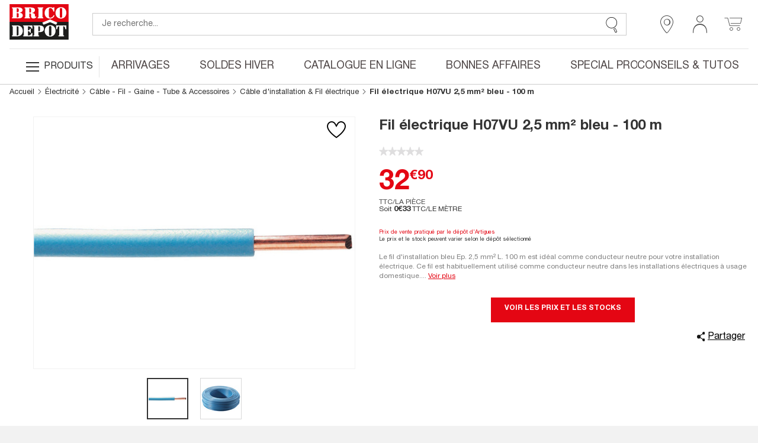

--- FILE ---
content_type: text/html;charset=UTF-8
request_url: https://www.bricodepot.fr/catalogue/fil-electrique-h07vu-25mm-bleu-100m/prod58978/
body_size: 49464
content:
<!DOCTYPE html> <html lang="fr"> <head><link rel="preconnect" href="https://www.googletagmanager.com"> <link rel="preconnect" href="https://display.ugc.bazaarvoice.com"> <link rel="preconnect" href="https://www.gstatic.com" crossorigin> <link rel="preconnect" href="https://analytics-static.ugc.bazaarvoice.com"> <link rel="preconnect" href="https://api.bazaarvoice.com"> <link rel="preconnect" href="https://network-eu.bazaarvoice.com"> <link rel="preconnect" href="https://www.google.com"> <link rel="preconnect" href="https://www.youtube.com"> <link rel="preconnect" href="https://assets.pinterest.com"> <link rel="preconnect" href="https://fonts.gstatic.com" crossorigin> <script>
frzCustomLazysizesConfig = {
loadMode: 1,
"lazyClass":"lazyfrz",
"autosizesClass":"lazyautosizes",
"srcAttr":"data-frz-src",
"srcsetAttr":"data-frz-srcset",
"sizesAttr":"data-frz-sizes",
"init":false,
"loadHidden":false}
</script> <script>
if(document.cookie.indexOf('event_mz153003') == -1 ) {
var frzCSSEvent = ' .bd-Event.bd-Event--hidden { visibility: visible !important; position: relative !important; bottom: 0 !important; transition: none !important; ';
var frzStyle = document.createElement('style');
var frzHead = document.head || document.getElementsByTagName('head')[0];
frzStyle.type = 'text/css';
if (frzStyle.styleSheet){
  frzStyle.styleSheet.cssText = frzCSSEvent;
} else {
  frzStyle.appendChild(document.createTextNode(frzCSSEvent));
}
frzHead .appendChild(frzStyle);
}
</script><style>.frz-img{height:auto;}</style><link rel="preload" as="image" fetchpriority="high" href="https://www.bricodepot.fr/fstrz/r/s/edgepic.fzcdn.net/8c81b980ca.svg" /> <meta charset="utf-8"> <link rel="stylesheet" href="/docroot/resources/bricodepot.css?release=9.49.0-130120261512" type="text/css"><style>.cls-1{fill:#1d1d1c;}.cls-2{fill:#e30613;}.cls-3{fill:#fff;}</style><style>.cls-1{fill:#1d1d1c;}.cls-2{fill:#e30613;}.cls-3{fill:#fff;}</style><script>fstrz=!0;;function frzRemoveDimensionsTag(img) {
        // don't verifyAspectRatio if the image is not loaded
        if (!img.classList.contains('lazyfrz')) {
          try {
            const renderedAspectRatio = img.width / img.height;
            const intrinsecAspectRatio = img.naturalWidth / img.naturalHeight;
            // in the case where the addition of width and height attribut change the aspect ratio
            if (
              100 *
                Math.abs((renderedAspectRatio - intrinsecAspectRatio) / ((renderedAspectRatio + intrinsecAspectRatio) / 2)) >
              5
            ) {
              img.removeAttribute('width');
              img.removeAttribute('height');
              img.classList.remove('frz-img');
            }
          } catch (err) {}
        }
      }
      document.addEventListener('lazyloaded', function (e) {
        frzRemoveDimensionsTag(e.target);
      });
      ;"use strict";window.FRZ_PAGE_TYPE="pdp";
</script><script src="https://cdn.optimizely.com/js/6622220919767040.js"></script> <!-- Google Tag Manager --> <script type="text/javascript">
			var initialDLState = {
				page : {
					'type' : 'ProductPage',
					'nom_depot' : '00 - NATIONAL CATALOGUE WEBSITE',
					'num_depot' : '99999',
					'device' : 'Desktop',
					'error' : '',
					'environnement' : 'prod',
					'url' : '\/catalogue\/fil-electrique-h07vu-25mm-bleu-100m\/prod58978\/',
					'magasin' : '-',
					'devis' : 'Non',
					'test' : ''
				},
				user : {
					'id' : '6216220626',
					'user_status' : 'Déconnecté',
					'type_visiteur' : '',
					'compte' : 'Non',
					'carte' : '',
					'code_postal' : '',
					'genre' : '',
					'code_sap' : '',
					'user_situation' : '',
					'user_property_type' : '',
					'user_diy_level' : '',
					'optin_status_email' : '',
					'optin_status_sms' : '',
					'user total_purchase' : '',
					'user_last_purchase_date' : '',
					'user_first_purchase_date' : ''
				},
				shoppingCart : {
				  'currentCartId' : 'o2974205710',
				  'isCurrentCartEmpty' : 'true',
				  
						'montantTTC_transaction':'0.0',
						'mode_livraison' : 'Indisponible',
						
						'cart_products':[
							
						],
						'cart_products_count' : '0'
					
				},
			};
			initialDLState.productpage = {
					'id':'800357',
					'code_ATG':'prod58978',
					'nom':'Fil \u00E9lectrique H07VU 2,5\u00A0mm\u00B2 bleu - 100\u00A0m',
					'sous_categorie1':'CONSTRUCTION & RENOVATION', 'sous_categorie2':'\u00C9lectricit\u00E9', 'univers':'C\u00E2ble - Fil - Gaine - Tube &amp; Accessoires', 'categorie':'C\u00E2ble d\'installation & Fil \u00E9lectrique', 
					'brand':'',
					'typologie':'Gamme',
					'prix':32.90,
					'stock_produit':'National',
					'nombre_avis':'',
					'note_moyenne':'',
					'type':'Objet',  
					'StoreNotAvMessage':'not available at this time',
					'DeliveryMessage':'not available at this time',
					'CcMessage':'not available at this time',
					'product_discount_type': ''
				};
		
			var dataLayerAnalytics = [initialDLState];
			tagmanager_event = function(event_name, event_data, concat_name_and_data = true) {
				var pushTodataLayerAnalytics = function(toPush) {
					window.dataLayerAnalytics.push(toPush);	
					
					
				}
				try {
					for (dataKey in event_data) {
						var eventParam = {};
						var eventParamKey = dataKey;
						if (concat_name_and_data) {
							eventParamKey = event_name + "_" + dataKey;
						}
						eventParam[eventParamKey] = event_data[dataKey];
						pushTodataLayerAnalytics(eventParam);
					}
					if(event_name) {
						pushTodataLayerAnalytics({
							event : event_name
						});
					}
				} catch (e) {
					console.log(e);
				}
			};
			
			if("GTM-NFN5FD" === "GTM-TD49SXG9") {
			  (function(w,d,s,l,i){w[l]=w[l]||[];w[l].push(
			      {'gtm.start': new Date().getTime(),event:'gtm.js'}
			      );var f=d.getElementsByTagName(s)[0],
			      j=d.createElement(s),dl=l!='dataLayer'?'&l='+l:'';j.async=true;j.src=
			      'https://dma.bricodepot.fr/gtm.js?id='+i+dl;f.parentNode.insertBefore(j,f);
			      })(window,document,'script','dataLayerAnalytics','GTM-TD49SXG9');
			} else {
			  (function(w, d, s, l, i) {
					w[l] = w[l] || [];
					w[l].push({
						'gtm.start' : new Date().getTime(),
						event : 'gtm.js'
					});
					var f = d.getElementsByTagName(s)[0], j = d.createElement(s), dl = l != 'dataLayer' ? '&l='
							+ l
							: '';
					j.async = true;
					j.src = '//www.googletagmanager.com/gtm.js?id=' + i + dl;
					f.parentNode.insertBefore(j, f);
				})(window, document, 'script', 'dataLayerAnalytics', 'GTM-NFN5FD');
			}
			
			if("GTM-WSTJZHB" === "GTM-TD49SXG9") {
			  (function(w,d,s,l,i){w[l]=w[l]||[];w[l].push(
			      {'gtm.start': new Date().getTime(),event:'gtm.js'}
			      );var f=d.getElementsByTagName(s)[0],
			      j=d.createElement(s),dl=l!='dataLayer'?'&l='+l:'';j.async=true;j.src=
			      'https://dma.bricodepot.fr/gtm.js?id='+i+dl;f.parentNode.insertBefore(j,f);
			      })(window,document,'script','dataLayerAnalytics','GTM-TD49SXG9');
			} else {
			  (function(w, d, s, l, i) {
					w[l] = w[l] || [];
					w[l].push({
						'gtm.start' : new Date().getTime(),
						event : 'gtm.js'
					});
					var f = d.getElementsByTagName(s)[0], j = d.createElement(s), dl = l != 'dataLayer' ? '&l='
							+ l
							: '';
					j.async = true;
					j.src = '//www.googletagmanager.com/gtm.js?id=' + i + dl;
					f.parentNode.insertBefore(j, f);
				})(window, document, 'script', 'dataLayerAnalytics', 'GTM-WSTJZHB');
			}
			
			if("GTM-TD49SXG9" === "GTM-TD49SXG9") {
			  (function(w,d,s,l,i){w[l]=w[l]||[];w[l].push(
			      {'gtm.start': new Date().getTime(),event:'gtm.js'}
			      );var f=d.getElementsByTagName(s)[0],
			      j=d.createElement(s),dl=l!='dataLayer'?'&l='+l:'';j.async=true;j.src=
			      'https://dma.bricodepot.fr/gtm.js?id='+i+dl;f.parentNode.insertBefore(j,f);
			      })(window,document,'script','dataLayerAnalytics','GTM-TD49SXG9');
			} else {
			  (function(w, d, s, l, i) {
					w[l] = w[l] || [];
					w[l].push({
						'gtm.start' : new Date().getTime(),
						event : 'gtm.js'
					});
					var f = d.getElementsByTagName(s)[0], j = d.createElement(s), dl = l != 'dataLayer' ? '&l='
							+ l
							: '';
					j.async = true;
					j.src = '//www.googletagmanager.com/gtm.js?id=' + i + dl;
					f.parentNode.insertBefore(j, f);
				})(window, document, 'script', 'dataLayerAnalytics', 'GTM-TD49SXG9');
			}
			
			
			window._uxa = window._uxa || [];
			window._uxa.push(["trackDynamicVariable", {key: 'node', value: "41"}]);
</script> <!-- End Google Tag Manager --> <!-- variable contenant des infos permettant de lancer des evenements datalayer au chargement de la page en utilisant Global/index.js --> <script type="text/javascript">
			window.gtm_on_load_list = {}
</script> <meta http-equiv="X-UA-Compatible" content="IE=edge"> <meta name="viewport" content="width=device-width, initial-scale=1.0, maximum-scale=1.0, user-scalable=no"> <title>Fil électrique H07VU 2,5 mm² bleu - 100 m - Brico Dépôt</title> <meta name="description" content="Le fil d&#039;installation bleu Ep. 2,5 mm² L. 100 m est idéal comme conducteur neutre pour votre installation électrique. Ce fil est habituellement utilisé comme conducteur neutre dans les installations électriques à usage domestique. Sa section de 2,5 mm2 et sa longueur de 100 m sont parfaits pour équiper votre tableau électrique ainsi que les circuits d’éclairage. Il convient aussi pour le circuit de chauffage (radiateurs, convecteurs), à condition de ne pas dépasser 20 ampères, ou pour les prises d’alimentation, dans une limite de 8 prises ou 16 ampères. Enveloppé d’une couche protectrice de polychlorure de vinyle, il résiste à de fortes températures, évitant tout risque d’incendie. Sa manipulation s&#039;effectue aisément permettant une pose aussi bien en intérieur qu’en extérieur, caché ou à l’air libre." /> <meta name="keywords" content="" /> <meta name="theme-color" content="#df2632"> <meta name="msapplication-navbutton-color" content="#df2632"> <meta name="apple-mobile-web-app-status-bar-style" content="#df2632"> <link rel="canonical" href="https://www.bricodepot.fr/catalogue/fil-electrique-h07vu-25mm-bleu-100m/prod58978/" /> <script type="application/ld+json">
        { 
            "@context": "http://schema.org",
            "@type": "Product",
            "@id": "https://www.bricodepot.fr/catalogue/fil-electrique-h07vu-25mm-bleu-100m/prod58978/",
            "name": "Fil &eacute;lectrique H07VU 2,5&nbsp;mm&sup2; bleu - 100&nbsp;m",
            "sku": "800357",
            
            "productID": "8009929015067",
            "image": ["https://www.bricodepot.fr/images/page_prod_big/165000/165081.jpg","https://www.bricodepot.fr/images/page_prod_big/165000/165082.jpg"],
            "description": "Le fil d'installation bleu Ep. 2,5 mm&sup2; L. 100 m est id&eacute;al comme conducteur neutre pour votre installation &eacute;lectrique. Ce fil est habituellement utilis&eacute; comme conducteur neutre dans les installations &eacute;lectriques &agrave; usage domestique. Sa section de 2,5 mm2 et sa longueur de 100 m sont parfaits pour &eacute;quiper votre tableau &eacute;lectrique ainsi que les circuits d&rsquo;&eacute;clairage. Il convient aussi pour le circuit de chauffage (radiateurs, convecteurs), &agrave; condition de ne pas d&eacute;passer 20 amp&egrave;res, ou pour les prises d&rsquo;alimentation, dans une limite de 8 prises ou 16 amp&egrave;res. Envelopp&eacute; d&rsquo;une couche protectrice de polychlorure de vinyle, il r&eacute;siste &agrave; de fortes temp&eacute;ratures, &eacute;vitant tout risque d&rsquo;incendie. Sa manipulation s'effectue ais&eacute;ment permettant une pose aussi bien en int&eacute;rieur qu&rsquo;en ext&eacute;rieur, cach&eacute; ou &agrave; l&rsquo;air libre.",
            
            "offers": {
                "@type": "Offer",
                "priceCurrency": "EUR",
                "price": "32.9",
                "itemCondition": "https://schema.org/NewCondition",
                "url": "https://www.bricodepot.fr/catalogue/fil-electrique-h07vu-25mm-bleu-100m/prod58978/"
            },
            "category": "Câble d'installation & Fil électrique",
            "color": "Bleu",
            "height": "5.0 cm",
            "width": "23.0 cm",
            "depth": "23.0 cm",
            "weight": "2.917",
            "additionalProperty": [
            
                {
                    "@type": "PropertyValue",
                    "name": "Catégorie",
                    "value": "Fil d'installation"
                },
                {
                    "@type": "PropertyValue",
                    "name": "Section des câbles/fils",
                    "value": "2,5 mm²"
                },
                {
                    "@type": "PropertyValue",
                    "name": "Nombre de fils",
                    "value": "1"
                },
                {
                    "@type": "PropertyValue",
                    "name": "Couleur",
                    "value": "Bleu"
                },
                {
                    "@type": "PropertyValue",
                    "name": "Usage des câbles/fils",
                    "value": "Fil rigide pour les installations domestiques, les logements et pour câbler les tableaux."
                },
                {
                    "@type": "PropertyValue",
                    "name": "Type de produit",
                    "value": "Fil d'installation"
                },
                {
                    "@type": "PropertyValue",
                    "name": "Longueur de câble",
                    "value": "100 m"
                },
                {
                    "@type": "PropertyValue",
                    "name": "Type de câble",
                    "value": "H07VU"
                },
                {
                    "@type": "PropertyValue",
                    "name": "Conditionnement",
                    "value": "En couronne"
                }
            ]
        }
</script> <link rel="shortcut icon" href="/docroot/resources/favicon.ico" /> <script type="text/javascript" src="https://tag.search.sensefuel.live/tag/09df04e9-7882-457e-93d8-58640caf85c0/tagp.js"></script> <script src="/docroot/resources/monetize-footer.js"></script> <script id="globalPageResources" type="application/ld+json">
	    {
		  "siteContextPath" : "/",
          "homepageUri" : "/",
	      "currentPageUnsitedUri" : "/fil-electrique-h07vu-25mm-bleu-100m/prod58978/",
	      "currentPageUri" : "/catalogue/fil-electrique-h07vu-25mm-bleu-100m/prod58978/",
	      "pageNotFoundUri" : "/catalogue/error/pageinconnue/",
	      "sessionExpiredUri" : "/catalogue/error/sessionexpiree/",
	      "forbiddenUri" : "/catalogue/error/noaccess/",
	      "serverErrorUri" : "/catalogue/error/oups/",
		  "minicarFragmentUri" : "/catalogue/services/minicart/",
		  "cartCheckerServiceUri" : "/catalogue/services/shoppingcartchecker/",
		  "orderExpireTimeUri" : "/catalogue/services/orderexpiretime/",
          "orderExpireSeconds" : "2147483647",
          "warnBeforeExpirationSeconds" : "300",
		  "sameCategoryProductList" : "/catalogue/services/sameCategoryProductList/",
		  "saveCookiePreferences" : "/catalogue/services/saveCookiePreferences/",
          "gdprToken" : "",
          "latitude": "",
          "longitude": "",
          "geoLocByIpEnabled" : "false",
          "citrusAdImpressionReportUri" : "https://integration.kingfisher-france.citrusad.com/v1/resource/first-i/",
          "citrusAdClickReportUri" : "https://integration.kingfisher-france.citrusad.com/v1/resource/second-c/"
	    }
</script> <script type="application/ld+json">
					{ 
						"@context": "http://schema.org", 
						"@type": "Organization", 
						"name": "Brico dépôt", 
						"legalname":"Brico dépôt",
						"url": "https://www.bricodepot.fr/", 
						"logo": "https://www.bricodepot.fr/docroot/resources/images/common/logos/logo-desktop.svg",
						
								"description":"&lt;strong&gt;Membrane pare-vapeur L. 1,50 x l. 20 m&lt;/strong&gt; robuste et translucide pour une isolation performante. Idéale pour limiter la condensation et prévenir les moisissures. Facilite l’étanchéité à l’air et réduit les pertes de chaleur. Compatible avec tous types d’isolants, y compris laine de verre et laine de bois. Facile à découper grâce à son quadrillage et simple à poser.
&lt;ul&gt;
&lt;li&gt;Dimensions : 1,50 m de largeur x 20 m de longueur, couvrant 30 m²&lt;/li&gt;
&lt;li&gt;Type : Frein vapeur à poser côté chaud des parois&lt;/li&gt;
&lt;li&gt;Résistance à la vapeur d’eau : Sd ≥ 18 m&lt;/li&gt;
&lt;li&gt;Matériau translucide pour faciliter la pose et le passage des gaines&lt;/li&gt;
&lt;li&gt;Revêtement quadrillé pour une découpe précise et aisée&lt;/li&gt;
&lt;li&gt;Forte résistance à la déchirure pour une durabilité accrue&lt;/li&gt;
&lt;li&gt;Compatible avec isolants en rouleau ou en plaque (laine minérale, isolants thermoréflecteurs, laine de bois)&lt;/li&gt;
&lt;li&gt;Pose facile par agrafage avec recouvrements collés pour assurer l’étanchéité&lt;/li&gt;
&lt;li&gt;Classe d’émissions dans l’air intérieur : A+&lt;/li&gt;
&lt;li&gt;Fabriquée en France, adaptée pour murs, toitures et sols d’habitations à ossature bois ou autres structures isolées&lt;/li&gt;
&lt;/ul&gt;",
							
						"contactPoint":[
							{"@type":"ContactPoint",
							"telephone":"+33 (0)1 69 63 05 00",
							"contactType":"customer support",
							"areaServed":["FR"],
							"availableLanguage":["English","French"] }],
						"telephone":"+33 (0)1 69 63 05 00",
						"sameAs": [ 
							
								"https://fr-fr.facebook.com/bricodepotfrance"
							,
								"https://twitter.com/bricodepot"
							,
								"https://fr.pinterest.com/bricodepot/"
							,
								"https://www.youtube.com/user/videosbricodepot"
							,
								"https://www.linkedin.com/company/brico-depot/"
							,
								"https://www.instagram.com/bricodepot_officiel/"
							,
								"https://fr.wikipedia.org/wiki/Brico_D%C3%A9p%C3%B4t","https://www.tiktok.com/@bricodepot"
							,
								"https://www.tiktok.com/@bricodepot"
							,
								"https://www.societe.com/societe/brico-depot-451647903.html","https://www.google.com/search?q=brico dépôt"
							,
								"https://www.google.com/search?q=brico dépôt"
							
						] 
					}
</script> <style>
li.jsbd-ProductView-item--typeImage {
display:block !important;
}
.bd-ProductCard-slider > .jsbd-kitchenSliderUl li:nth-child(n+2) img {
display:none;
}
.jsbd-HeadbandCarousel {
display:block;
}
.jsbd-HeadbandCarousel > .bd-HeadbandCarousel-slide:nth-child(n+2) {
display:none;
} 
.jsbd-ProductView > ul.jsbd-ProductView-list li:nth-child(n+2) {
    display: none !important;
}
@media (min-width: 770px) {
.bd-ProductView {
min-height: 500px;
}
}

.bd-Products {
min-height: 500px;
}

/*Fix dimensions img*/
img.bd-Brands-slideLogoVisual, .owl-carousel .owl-item img {
    height: auto;
}

/* CLS PDP */ 
.bd-ProductPage .bd-ProductCard-FormBox[data-fstrz-fragment-id]:empty {
    min-height: 125px;
}
.bd-ProductPage .bd-Product-price[data-fstrz-fragment-id]:empty:before {
    content: 'X';
    font-size: 2.875rem;
    opacity: 0;
}
div[itemprop="description"] p.bd-ProductCard-desc.jsbd-ProductCard-desc-countCharacters {
    max-height: 70px;
}
/* CLS PDP */ 
</style> <script>
if (navigator.userAgent.indexOf("Lighthouse") !== -1 || navigator.userAgent.indexOf("moto g power") !== -1) {window.fasterizeNs = {blockDeferJsStart: true}}
</script></head> <body class="bd-ProductPage jsbd-Product  bd-NatCatalog" data-class="product" data-jsbd-session-expired-url="/catalogue/error/sessionexpiree/" data-page-uri="/fil-electrique-h07vu-25mm-bleu-100m/prod58978/" data-load-citrus-ad-j-s-module="true" data-frz-flags='{"lazyload":false,"unlazyload":true,"deferjs":false,"cssontop":true,"minifyhtml":true,"concatcss":true,"minifycss":true,"concatjs":true,"minifyjs":true,"early-hints":false,"unsharding":true,"responsive":false,"edge_speed":true,"edge_seo":true,"service_worker":false,"edge_rewriter":true,"speculation_rules":false,"lazyloadjs":false,"smart_inp":false}' data-frz-version="2" data-frz-target-key="page_caching_policies_2" data-frz-target-label="Product Pages"><img fetchpriority="high" alt="." width="1000" height="1000" style="pointer-events: none; position: absolute; top: 0; left: 0; width: 1000px; height: 1000px; max-width: 99vw; max-height: 99vh;"  src="https://www.bricodepot.fr/fstrz/r/s/edgepic.fzcdn.net/8c81b980ca.svg" /> <!-- Google Tag Manager (noscript) --> <noscript> <iframe src="//www.googletagmanager.com/ns.html?id=GTM-NFN5FD" height="0" width="0" style="display: none; visibility: hidden"></iframe> </noscript> <noscript> <iframe src="//www.googletagmanager.com/ns.html?id=GTM-WSTJZHB" height="0" width="0" style="display: none; visibility: hidden"></iframe> </noscript> <!-- End Google Tag Manager (noscript) --> <svg class="svg-icons " display="none" version="1.1" id="loader-cart" xmlns="http://www.w3.org/2000/svg" xmlns:xlink="http://www.w3.org/1999/xlink"> <defs> <g id="icon-loading"> <path fill="#000" d="M43.935,25.145c0-10.318-8.364-18.683-18.683-18.683c-10.318,0-18.683,8.365-18.683,18.683h4.068c0-8.071,6.543-14.615,14.615-14.615c8.072,0,14.615,6.543,14.615,14.615H43.935z" transform="rotate(194.981 25 25)"> <animateTransform attributeType="xml" attributeName="transform" type="rotate" from="0 25 25" to="360 25 25" dur="0.8s" repeatCount="indefinite"></animateTransform> </path> </g> </defs> </svg> <svg class="svg-logos" display="none" xmlns="http://www.w3.org/2000/svg"> <title>logo Brico Dépôt pour Desktop</title> <defs> <symbol id="logo-brico-depot-desktop" viewBox="0 0 201.15 176.43"> <g id="Calque_2" data-name="Calque 2"> <g id="Calque_1-2" data-name="Calque 1"> <polyline class="cls-1" points="124.54 91.6 0 91.6 0 152.86 201.12 152.86 201.12 91.6 152.09 91.6"/> <polygon class="cls-2" points="152.09 91.6 201.12 91.6 201.12 30.54 0 30.54 0 91.6 124.54 91.6 152.09 91.6"/> <polygon class="cls-3" points="158.52 101.51 138.07 92.58 115.85 101.51 111.42 94.28 138.01 83.11 162.95 94.28 158.52 101.51"/> <path class="cls-3" d="M193.57,60.42c0-9.42-5.44-18.67-17-19.25h0c-.73,0-2.72,0-2.72,0-11.56.63-17.44,10.07-17.44,19.55s5.87,19.07,17.4,19.55h2.72c11.26-.73,17-10.44,17-19.83M173.86,44A3.48,3.48,0,0,1,175,43.9a6.51,6.51,0,0,1,1.52.2c1.74.59,2.69,1.61,2.69,3.08v26.9a3.38,3.38,0,0,1-2.84,3.17,8.7,8.7,0,0,1-1.37.16,4.57,4.57,0,0,1-1.12-.16C171.35,76.34,171,75,171,73V47.34c0-1.38.66-2.55,2.84-3.3"/> <path class="cls-3" d="M148.58,53.78c-.66-3.6-4.2-9.15-8.54-9.74h-2.5c-2.67.59-3.67,2.55-3.5,5.27V72.74a4.7,4.7,0,0,0,3.45,4.5,6.73,6.73,0,0,0,1.33.13,3.63,3.63,0,0,0,1.27-.13c4.32-.93,8.17-3.64,9.33-7.5a1.68,1.68,0,0,1,1.67-1.22,2.21,2.21,0,0,1,.36,0,1.83,1.83,0,0,1,1.14,2.51c-1.67,5.1-7.38,9-12.55,9.19h-2.5c-12.22,0-17.93-9-18.09-19.09,0-9.92,5.85-19.51,18-20h2.72c3.27.33,5.93,1.95,7.74,1.95,1.33-.17,1.5-2,2.83-2A1.72,1.72,0,0,1,152.59,43V54.4c0,1.22-.65,2.09-1.5,2.09a2.76,2.76,0,0,1-2.51-2.71"/> <path class="cls-3" d="M33.84,60v-.17c6.71-.42,10.55-4.64,10.55-8.69,0-4.68-4.34-9.19-13.22-9.19H10.57c-1.83,0-3,.14-3,1.51,0,2,3.14.91,3.14,3V74.83c0,2.09-3.14,1-3.14,3,0,1.35,1.14,1.5,3,1.5H31.84c8.38.29,12.71-4.22,13.05-8.85.5-5.56-3-9.61-11-10.53M31.17,72.74c0,2.84-1.5,3.6-4.34,3.6h-2.5V61.48H27c1.82.15,4.18.27,4.18,4.33ZM26.83,58.46h-2.5V44.78h2.5c1.84.13,4.17,1.05,4.34,4.06v5.38c.16,3.64-2.34,4.06-4.34,4.23"/> <path class="cls-3" d="M115.17,43.42c0-1.07-.66-1.51-2-1.51H97.29c-1.05,0-2.21.63-2,1.67.33,2.09,3.37.46,3.2,3.47V74.66c-.16,2.26-3.2,1.09-3.2,3.18,0,.92,1.08,1.5,1.87,1.5h16c1.34,0,2-.72,2-1.5,0-2.27-3-.92-3.16-3.18V46.59c0-2.26,3-1,3.16-3.17"/> <path class="cls-3" d="M89.39,72.74c-1,0-1.34,1.17-2.35,1.34-.33,0-.49-.17-.49-.46V67.94c0-3.47-2.71-6.18-9.88-6.94v-.12c6.5-.92,10-5.67,10-9.85,0-5.59-5.42-9.62-16.92-9.12H52.57c-1.5,0-2.17.92-2,1.51.17,2.13,3,.75,3,3.17V74.66c0,2.42-2.83.92-3,3.18-.17,1,1,1.5,2,1.5H68.45c1.34-.16,1.84-.58,1.84-1.5.16-2-3-.92-3-3.18V62.78h2.5v0c2.88.17,3.38,2.72,3.38,4.39v6.43c.32,2,1.5,6.64,8.67,6.64,5.2,0,9.21-3.92,9.21-6a1.71,1.71,0,0,0-1.66-1.51M67.29,44.91h2.5c1.83.46,3.38,1.21,3.38,4v6.94c0,3.12-1,3.75-3.35,3.88H67.29Z"/> <path class="cls-3" d="M76.44,129.69a2.22,2.22,0,0,0-2,1.67,10.82,10.82,0,0,1-9,7H62.55V123.79l2.5,0c2.5.63,3.17,2.26,4,4.52.33,1.05,1,1.51,1.5,1.51a1.41,1.41,0,0,0,1.5-1.35V116.74c.17-1.67-.5-2.08-1.33-2.08-.34,0-.67.12-1,.12-1.17.62-.67,4.81-4.68,5.9h-2.5V107h2.68c5.72.82,9.5,4.77,9.5,7.22a1.47,1.47,0,0,0,1.51,1.34,1.32,1.32,0,0,0,1.5-1.34V103.93H47.6c-1,0-2,.63-2,1.38.16,2.68,3.38.42,3.22,3.77v27.69c0,2.26-3.22,1.08-3.22,3.35,0,.63.85,1.34,2,1.34H77.78V131.2a1.34,1.34,0,0,0-1.34-1.51"/> <path class="cls-3" d="M139.74,103.18H137c-11.52.67-17.37,10.11-17.37,19.59s5.88,19.15,17.44,19.61h2.51c11.4-.63,17.23-10.43,17.23-19.89s-5.46-18.78-17.09-19.31m2.7,33a3.4,3.4,0,0,1-2.84,3.19,9.68,9.68,0,0,1-1.39.09,4.52,4.52,0,0,1-1.12-.09c-2.5-.93-2.83-2.27-2.83-4.24V109.37c0-1.37.66-2.53,2.8-3.29a3.15,3.15,0,0,1,1.22-.17,4.5,4.5,0,0,1,1.35.17c1.81.59,2.81,1.63,2.81,3.13Z"/> <path class="cls-3" d="M101.31,103.94H83.22c-1.33,0-2.33.29-2.17,1.51.17,2,3,.92,3,3.18v27.85c.17,2.73-3.17,1.39-3.17,3.48,0,.75.67,1.51,2.17,1.51H99c1.2,0,2-.76,2-1.22,0-2.54-3-.87-3.17-3.6V127h2.83v0c9.87.22,16.24-3,16.41-10.85.16-7.41-4-12.06-15.77-12.22m2.37,16.11c0,1.89-.46,3.62-3,4L97.84,124V107h3.4c1.59.45,2.44,1.83,2.44,3.74Z"/> <path class="cls-3" d="M183,136.77V106.85h2.54c3,2.1,3.8,5.55,4.13,7.81a2.37,2.37,0,0,0,2.18,2.55,1.6,1.6,0,0,0,1.71-1.38v-11.9H158.71v11.9a1.79,1.79,0,0,0,1.84,1.38c.9,0,1.83-.76,2.17-2.43.34-4,2.49-7.18,4-8h2.52v29.94c0,2.43-3.17,1.11-3.17,3a1.82,1.82,0,0,0,2,1.68h16.28a1.63,1.63,0,0,0,1.66-1.68c0-1.93-2.84-.58-3-3"/> <path class="cls-3" d="M30.53,134.08c0,2.49-.94,4.08-3.28,4.34l-2.73,0V107h3.11c1.93.37,2.9,1.84,2.9,4.31Zm-.6-30L29,104a18.79,18.79,0,0,0-2-.1H10.58c-1.84,0-3,.14-3,1.51,0,2,3.15.92,3.15,3v28.48c0,2.1-3.15,1-3.15,3,0,1.36,1.14,1.5,3,1.5H27.25c12.08-.28,17.85-9.39,17.85-18.5,0-8.85-5.18-17.42-15.17-18.82"/> <polygon class="cls-1" points="0 160.86 3.09 160.86 3.09 173.66 8.57 173.66 8.57 176.19 0 176.19 0 160.86"/> <path class="cls-1" d="M11,165.23a3.5,3.5,0,0,1-.44,1.24,2.56,2.56,0,0,1-.87.86,3.17,3.17,0,0,1-1.41.42v-1.5a1.18,1.18,0,0,0,.84-.6,2.28,2.28,0,0,0,.28-1.1v-.34H8.27v-3.35H11.1v2.79a9.72,9.72,0,0,1-.11,1.58"/> <polygon class="cls-1" points="22.12 163.39 16.65 163.39 16.65 167 21.8 167 21.8 169.53 16.65 169.53 16.65 173.66 22.34 173.66 22.34 176.19 13.55 176.19 13.55 160.86 22.12 160.86 22.12 163.39"/> <path class="cls-1" d="M26.38,171.85a4.92,4.92,0,0,0,.08,1,1.79,1.79,0,0,0,.32.74,1.55,1.55,0,0,0,.64.47,2.42,2.42,0,0,0,1,.18,2,2,0,0,0,1.27-.47,1.71,1.71,0,0,0,.57-1.42,2.38,2.38,0,0,0-.14-.89,1.62,1.62,0,0,0-.46-.68,3.12,3.12,0,0,0-.85-.55,12.42,12.42,0,0,0-1.3-.5,10.69,10.69,0,0,1-1.78-.76,5,5,0,0,1-1.26-.95,3.6,3.6,0,0,1-.74-1.27,5.55,5.55,0,0,1-.23-1.66,4.32,4.32,0,0,1,1.26-3.4,5.13,5.13,0,0,1,3.49-1.11,7.48,7.48,0,0,1,1.89.22,4.09,4.09,0,0,1,1.51.73,3.54,3.54,0,0,1,1,1.29,4.64,4.64,0,0,1,.35,1.88v.43H30a3.08,3.08,0,0,0-.39-1.69,1.44,1.44,0,0,0-1.29-.59,2.17,2.17,0,0,0-.86.15,1.54,1.54,0,0,0-.55.4,1.31,1.31,0,0,0-.27.57,2.46,2.46,0,0,0-.08.67,2.21,2.21,0,0,0,.3,1.19,2.69,2.69,0,0,0,1.29.89l2.38,1a7.24,7.24,0,0,1,1.44.81,3.78,3.78,0,0,1,.89.9,2.9,2.9,0,0,1,.47,1.06,6.43,6.43,0,0,1,.12,1.29,4.19,4.19,0,0,1-1.4,3.53,6.2,6.2,0,0,1-3.92,1.11,5.13,5.13,0,0,1-3.75-1.14A4.45,4.45,0,0,1,23.28,172v-.63h3.1Z"/> <path class="cls-1" d="M37.52,171.85a4.88,4.88,0,0,0,.09,1,1.67,1.67,0,0,0,.32.74,1.58,1.58,0,0,0,.63.47,2.45,2.45,0,0,0,1,.18,2,2,0,0,0,1.28-.47,1.71,1.71,0,0,0,.57-1.42,2.6,2.6,0,0,0-.14-.89,1.71,1.71,0,0,0-.46-.68,3.12,3.12,0,0,0-.85-.55,12.42,12.42,0,0,0-1.3-.5,10.34,10.34,0,0,1-1.78-.76,5,5,0,0,1-1.26-.95,3.6,3.6,0,0,1-.74-1.27,5.24,5.24,0,0,1-.23-1.66,4.32,4.32,0,0,1,1.26-3.4,5.12,5.12,0,0,1,3.48-1.11,7.56,7.56,0,0,1,1.9.22,4.16,4.16,0,0,1,1.51.73,3.41,3.41,0,0,1,1,1.29,4.47,4.47,0,0,1,.36,1.88v.43h-3a3.18,3.18,0,0,0-.38-1.69,1.44,1.44,0,0,0-1.29-.59,2.17,2.17,0,0,0-.86.15,1.54,1.54,0,0,0-.55.4,1.45,1.45,0,0,0-.28.57,2.93,2.93,0,0,0-.07.67,2.21,2.21,0,0,0,.3,1.19,2.69,2.69,0,0,0,1.29.89l2.38,1a7.24,7.24,0,0,1,1.44.81,4,4,0,0,1,.89.9,2.88,2.88,0,0,1,.46,1.06,5.75,5.75,0,0,1,.13,1.29,4.22,4.22,0,0,1-1.4,3.53,6.2,6.2,0,0,1-3.92,1.11,5.13,5.13,0,0,1-3.75-1.14A4.45,4.45,0,0,1,34.43,172v-.63h3.09Z"/> <polygon class="cls-1" points="54.75 163.39 49.27 163.39 49.27 167 54.43 167 54.43 169.53 49.27 169.53 49.27 173.66 54.96 173.66 54.96 176.19 46.18 176.19 46.18 160.86 54.75 160.86 54.75 163.39"/> <polygon class="cls-1" points="63.81 171.36 63.85 171.36 63.85 160.86 66.69 160.86 66.69 176.19 63.17 176.19 59.39 165.45 59.34 165.45 59.34 176.19 56.51 176.19 56.51 160.86 60.08 160.86 63.81 171.36"/> <polygon class="cls-1" points="77.82 163.39 74.47 163.39 74.47 176.19 71.37 176.19 71.37 163.39 68.02 163.39 68.02 160.86 77.82 160.86 77.82 163.39"/> <rect class="cls-1" x="79.3" y="160.86" width="3.09" height="15.34"/> <polygon class="cls-1" points="93.26 163.39 87.78 163.39 87.78 167 92.94 167 92.94 169.53 87.78 169.53 87.78 173.66 93.47 173.66 93.47 176.19 84.69 176.19 84.69 160.86 93.26 160.86 93.26 163.39"/> <polygon class="cls-1" points="95.02 160.86 98.11 160.86 98.11 173.66 103.59 173.66 103.59 176.19 95.02 176.19 95.02 160.86"/> <polygon class="cls-1" points="118.69 163.39 113.21 163.39 113.21 167 118.37 167 118.37 169.53 113.21 169.53 113.21 173.66 118.91 173.66 118.91 176.19 110.12 176.19 110.12 160.86 118.69 160.86 118.69 163.39"/> <polygon class="cls-1" points="127.75 171.36 127.8 171.36 127.8 160.86 130.63 160.86 130.63 176.19 127.11 176.19 123.33 165.45 123.29 165.45 123.29 176.19 120.45 176.19 120.45 160.86 124.02 160.86 127.75 171.36"/> <path class="cls-1" d="M137.25,176.19a8.76,8.76,0,0,1,.2-1.89,7.17,7.17,0,0,1,.63-1.67,8.71,8.71,0,0,1,1-1.56,16,16,0,0,1,1.47-1.54l1.25-1.16a7,7,0,0,0,.82-.83,3.29,3.29,0,0,0,.48-.78,2.75,2.75,0,0,0,.23-.83,8.17,8.17,0,0,0,.05-1c0-1.27-.5-1.9-1.5-1.9a1.51,1.51,0,0,0-.91.24,1.49,1.49,0,0,0-.52.64,3.31,3.31,0,0,0-.24,1c0,.36,0,.74,0,1.14h-3v-.58a4.43,4.43,0,0,1,1.14-3.27A4.91,4.91,0,0,1,142,161a4.78,4.78,0,0,1,3.44,1.07,4.09,4.09,0,0,1,1.12,3.07,6.64,6.64,0,0,1-.13,1.37,5.23,5.23,0,0,1-.41,1.21,5.86,5.86,0,0,1-.73,1.13,11.29,11.29,0,0,1-1.09,1.12l-1.72,1.59a6.48,6.48,0,0,0-1.08,1.22,3.32,3.32,0,0,0-.49,1h5.73v2.4Z"/> <polygon class="cls-1" points="158.06 160.86 160.25 171.68 160.29 171.68 162.51 160.86 167.08 160.86 167.08 176.19 164.25 176.19 164.25 163.95 164.2 163.95 161.47 176.19 159.07 176.19 156.34 163.95 156.3 163.95 156.3 176.19 153.46 176.19 153.46 160.86 158.06 160.86"/> <path class="cls-1" d="M169.13,165.31a7.25,7.25,0,0,1,.71-2.52,4,4,0,0,1,1.58-1.64,6.8,6.8,0,0,1,5.54,0,4,4,0,0,1,1.58,1.64,7,7,0,0,1,.71,2.52,32.48,32.48,0,0,1,0,6.44,7,7,0,0,1-.71,2.51,3.78,3.78,0,0,1-1.58,1.61,7.13,7.13,0,0,1-5.54,0,3.78,3.78,0,0,1-1.58-1.61,7.26,7.26,0,0,1-.71-2.51,32.48,32.48,0,0,1,0-6.44m3,5.85a7.33,7.33,0,0,0,.3,1.76,2,2,0,0,0,.64,1,2.14,2.14,0,0,0,2.22,0,2,2,0,0,0,.64-1,7.33,7.33,0,0,0,.3-1.76c0-.73.08-1.6.08-2.63s0-1.91-.08-2.63a7.51,7.51,0,0,0-.3-1.76,1.92,1.92,0,0,0-.64-1,2.09,2.09,0,0,0-2.22,0,2,2,0,0,0-.64,1,7.51,7.51,0,0,0-.3,1.76c0,.72-.07,1.59-.07,2.63s0,1.9.07,2.63"/> <polygon class="cls-1" points="190.21 163.39 186.86 163.39 186.86 176.19 183.77 176.19 183.77 163.39 180.42 163.39 180.42 160.86 190.21 160.86 190.21 163.39"/> <path class="cls-1" d="M194,171.85a4.92,4.92,0,0,0,.08,1,1.68,1.68,0,0,0,.33.74,1.52,1.52,0,0,0,.63.47,2.42,2.42,0,0,0,1,.18,2,2,0,0,0,1.28-.47,1.71,1.71,0,0,0,.57-1.42,2.6,2.6,0,0,0-.14-.89,1.74,1.74,0,0,0-.47-.68,3.06,3.06,0,0,0-.84-.55,13.36,13.36,0,0,0-1.3-.5,10.47,10.47,0,0,1-1.79-.76,4.73,4.73,0,0,1-1.25-.95,3.32,3.32,0,0,1-.74-1.27,5.23,5.23,0,0,1-.24-1.66,4.29,4.29,0,0,1,1.27-3.4,5.08,5.08,0,0,1,3.48-1.11,7.62,7.62,0,0,1,1.9.22,4,4,0,0,1,1.5.73,3.54,3.54,0,0,1,1,1.29,4.64,4.64,0,0,1,.35,1.88v.43h-3a3.08,3.08,0,0,0-.39-1.69,1.44,1.44,0,0,0-1.29-.59,2.17,2.17,0,0,0-.86.15,1.5,1.5,0,0,0-.54.4,1.33,1.33,0,0,0-.28.57,2.93,2.93,0,0,0-.08.67,2.21,2.21,0,0,0,.3,1.19,2.69,2.69,0,0,0,1.29.89l2.39,1a7.86,7.86,0,0,1,1.44.81,4.2,4.2,0,0,1,.89.9,3.05,3.05,0,0,1,.46,1.06,6.4,6.4,0,0,1,.13,1.29,4.2,4.2,0,0,1-1.41,3.53,6.18,6.18,0,0,1-3.92,1.11,5.13,5.13,0,0,1-3.75-1.14,4.45,4.45,0,0,1-1.13-3.26v-.63H194Z"/> <polygon class="cls-1" points="0.05 4.65 3.65 4.65 3.65 19.56 10.03 19.56 10.03 22.51 0.05 22.51 0.05 4.65"/> <path class="cls-1" d="M19.56,4.65l4.73,17.86H20.54l-.83-3.77H15l-.82,3.77H10.38L15.11,4.65Zm-.47,11.13-1.73-8h-.05l-1.72,8Z"/> <path class="cls-1" d="M39.63,22.51a8.78,8.78,0,0,1-2.38.28A6.86,6.86,0,0,1,34,22.14a4.45,4.45,0,0,1-1.84-1.88,8.27,8.27,0,0,1-.82-2.92,33.36,33.36,0,0,1-.19-3.76,33.37,33.37,0,0,1,.19-3.74,8.33,8.33,0,0,1,.82-2.94A4.7,4.7,0,0,1,34,5a6.48,6.48,0,0,1,3.23-.69A6.48,6.48,0,0,1,40.48,5,4.61,4.61,0,0,1,42.31,6.9a8.12,8.12,0,0,1,.83,2.94,33.37,33.37,0,0,1,.19,3.74,32.15,32.15,0,0,1-.25,4.13A7.13,7.13,0,0,1,42,20.84l1.93,1.87-2.13,1.93Zm-4.77-5.86a8.4,8.4,0,0,0,.35,2.05A2.36,2.36,0,0,0,36,19.85a2.49,2.49,0,0,0,2.58,0,2.36,2.36,0,0,0,.75-1.15,8.91,8.91,0,0,0,.35-2.05c.06-.84.09-1.87.09-3.07s0-2.21-.09-3.05a9,9,0,0,0-.35-2,2.35,2.35,0,0,0-.75-1.16,2.43,2.43,0,0,0-2.58,0,2.35,2.35,0,0,0-.75,1.16,8.49,8.49,0,0,0-.35,2c-.06.84-.09,1.85-.09,3.05s0,2.23.09,3.07"/> <path class="cls-1" d="M48.83,17.11a7.94,7.94,0,0,0,.09,1.24,3,3,0,0,0,.32,1,1.65,1.65,0,0,0,.66.65,2,2,0,0,0,1,.24A2,2,0,0,0,52,20a1.67,1.67,0,0,0,.64-.65,2.78,2.78,0,0,0,.33-1A9.46,9.46,0,0,0,53,17.11V4.65h3.61V17.11a7.13,7.13,0,0,1-.48,2.81,4.48,4.48,0,0,1-1.28,1.77,4.33,4.33,0,0,1-1.82.87,9.93,9.93,0,0,1-2.13.23,11.29,11.29,0,0,1-2.12-.2A4.34,4.34,0,0,1,47,21.78,4.25,4.25,0,0,1,45.7,20a7.77,7.77,0,0,1-.47-2.93V4.65h3.6Z"/> <path class="cls-1" d="M66.84,4.65l4.73,17.86H67.82L67,18.74H62.24l-.83,3.77H57.66L62.39,4.65Zm-.47,11.13-1.73-8h0l-1.73,8Z"/> <polygon class="cls-1" points="72.82 4.65 76.42 4.65 76.42 19.56 82.8 19.56 82.8 22.51 72.82 22.51 72.82 4.65"/> <rect class="cls-1" x="84.58" y="4.65" width="3.6" height="17.86"/> <polygon class="cls-1" points="101.31 7.6 97.41 7.6 97.41 22.51 93.81 22.51 93.81 7.6 89.91 7.6 89.91 4.65 101.31 4.65 101.31 7.6"/> <path class="cls-1" d="M112.84,7.6h-6.38v4.21h6v2.95h-6v4.8h6.63v3H102.86V4.65h10ZM111.12,0l-2.45,3.6h-2.35L107.67,0Z"/> <path class="cls-1" d="M119,22.23a10.91,10.91,0,0,1-.13,1.75,4,4,0,0,1-.51,1.44,3,3,0,0,1-1,1,3.82,3.82,0,0,1-1.62.49V25.16a1.37,1.37,0,0,0,1-.7A2.56,2.56,0,0,0,117,23.2v-.32h-1.29V19H119Z"/> <polygon class="cls-1" points="126 4.65 129.6 4.65 129.6 19.56 135.98 19.56 135.98 22.51 126 22.51 126 4.65"/> <polygon class="cls-1" points="147.56 7.6 141.19 7.6 141.19 11.81 147.19 11.81 147.19 14.76 141.19 14.76 141.19 19.56 147.81 19.56 147.81 22.51 137.59 22.51 137.59 4.65 147.56 4.65 147.56 7.6"/> <path class="cls-1" d="M161.92,4.65a5.21,5.21,0,0,1,2.32.47,4.24,4.24,0,0,1,1.51,1.21A4.86,4.86,0,0,1,166.58,8a8.12,8.12,0,0,1,.25,2,6.31,6.31,0,0,1-.42,2.4,4.3,4.3,0,0,1-1.15,1.67,4.78,4.78,0,0,1-1.79,1,7.7,7.7,0,0,1-2.32.32h-1.93v7.13h-3.6V4.65Zm-1.1,8.08a2.35,2.35,0,0,0,1.74-.65,2.73,2.73,0,0,0,.66-2A3.17,3.17,0,0,0,162.65,8a2.36,2.36,0,0,0-1.93-.71h-1.5v5.43Z"/> <path class="cls-1" d="M175.26,4.65a5,5,0,0,1,3.5,1.14A4.49,4.49,0,0,1,180,9.26a5.34,5.34,0,0,1-.73,2.94A3.38,3.38,0,0,1,177,13.66v.05a3.26,3.26,0,0,1,2,.87,3.77,3.77,0,0,1,.77,2.18c0,.33.06.7.08,1.09s0,.83,0,1.31c0,.95.08,1.68.15,2.18a1.39,1.39,0,0,0,.65,1v.15h-3.9a1.83,1.83,0,0,1-.35-.86,8,8,0,0,1-.1-1l-.1-3.43a2.84,2.84,0,0,0-.53-1.65,1.92,1.92,0,0,0-1.6-.6h-1.92v7.55H168.6V4.65Zm-1.55,7.81a3,3,0,0,0,2-.62,2.62,2.62,0,0,0,.7-2.06,2.2,2.2,0,0,0-2.5-2.48h-1.7v5.16Z"/> <rect class="cls-1" x="182.69" y="4.65" width="3.6" height="17.86"/> <polygon class="cls-1" points="192.19 4.65 194.49 10.43 196.77 4.65 200.7 4.65 196.54 13.48 201 22.51 196.94 22.51 194.37 16.46 191.81 22.51 187.86 22.51 192.32 13.48 188.21 4.65 192.19 4.65"/> </g> </g> </symbol> </defs> </svg> <svg class="svg-logos" display="none" xmlns="http://www.w3.org/2000/svg"> <title>logo Brico Dépôt pour Mobile</title> <defs> <symbol id="logo-brico-depot-mobile" viewBox="0 0 201.12 122.32" > <g id="Calque_2" data-name="Calque 2"> <g id="Calque_1-2" data-name="Calque 1"> <polyline class="cls-1" points="124.54 61.05 0 61.05 0 122.32 201.12 122.32 201.12 61.05 152.09 61.05"/> <polygon class="cls-2" points="152.09 61.05 201.12 61.05 201.12 0 0 0 0 61.05 124.54 61.05 152.09 61.05"/> <polygon class="cls-3" points="158.52 70.96 138.07 62.03 115.85 70.96 111.42 63.74 138.01 52.57 162.95 63.74 158.52 70.96"/> <path class="cls-3" d="M193.57,29.88c0-9.42-5.44-18.67-17-19.25h0c-.73,0-2.72,0-2.72,0-11.56.64-17.44,10.07-17.44,19.56s5.87,19.07,17.4,19.55h2.72c11.26-.73,17-10.45,17-19.83M173.86,13.5a3.27,3.27,0,0,1,1.12-.15,6.51,6.51,0,0,1,1.52.2c1.74.6,2.69,1.62,2.69,3.08V43.54a3.38,3.38,0,0,1-2.84,3.17,9.25,9.25,0,0,1-1.37.15,4.85,4.85,0,0,1-1.12-.15c-2.51-.92-2.84-2.25-2.84-4.22V16.8c0-1.38.66-2.55,2.84-3.3"/> <path class="cls-3" d="M148.58,23.23c-.66-3.59-4.2-9.15-8.54-9.73h-2.5c-2.67.58-3.67,2.55-3.5,5.27V42.2a4.71,4.71,0,0,0,3.45,4.5,7.45,7.45,0,0,0,1.33.12,3.85,3.85,0,0,0,1.27-.12c4.32-.93,8.17-3.64,9.33-7.51A1.67,1.67,0,0,1,151.09,38a2.21,2.21,0,0,1,.36,0,1.83,1.83,0,0,1,1.14,2.51c-1.67,5.1-7.38,9-12.55,9.19h-2.5c-12.22,0-17.93-9-18.09-19.09,0-9.93,5.85-19.51,18-20h2.72c3.27.33,5.93,1.95,7.74,1.95,1.33-.17,1.5-2,2.83-2a1.72,1.72,0,0,1,1.84,1.79V23.86c0,1.22-.65,2.09-1.5,2.09a2.77,2.77,0,0,1-2.51-2.72"/> <path class="cls-3" d="M33.84,29.42v-.17c6.71-.42,10.55-4.64,10.55-8.69,0-4.68-4.34-9.19-13.22-9.19H10.57c-1.83,0-3,.14-3,1.5,0,2,3.14.92,3.14,3V44.29c0,2.09-3.14,1-3.14,3,0,1.36,1.14,1.51,3,1.51H31.84c8.38.29,12.71-4.22,13.05-8.86.5-5.55-3-9.61-11-10.52M31.17,42.2c0,2.84-1.5,3.59-4.34,3.59h-2.5V30.93H27c1.82.16,4.18.28,4.18,4.34ZM26.83,27.91h-2.5V14.24h2.5c1.84.13,4.17,1.05,4.34,4.06v5.38c.16,3.64-2.34,4-4.34,4.22"/> <path class="cls-3" d="M115.17,12.87c0-1.06-.66-1.5-2-1.5H97.29c-1.05,0-2.21.63-2,1.67.33,2.09,3.37.46,3.2,3.46V44.12c-.16,2.26-3.2,1.09-3.2,3.18,0,.91,1.08,1.5,1.87,1.5h16c1.34,0,2-.72,2-1.5,0-2.27-3-.92-3.16-3.18V16.05c0-2.26,3-1.05,3.16-3.18"/> <path class="cls-3" d="M89.39,42.2c-1,0-1.34,1.17-2.35,1.34-.33,0-.49-.17-.49-.46V37.4c0-3.47-2.71-6.19-9.88-6.94v-.13c6.5-.91,10-5.66,10-9.84,0-5.6-5.42-9.62-16.92-9.12H52.57c-1.5,0-2.17.92-2,1.5.17,2.13,3,.75,3,3.18V44.12c0,2.42-2.83.92-3,3.18-.17,1,1,1.5,2,1.5H68.45c1.34-.17,1.84-.59,1.84-1.5.16-2-3-.92-3-3.18V32.24h2.5v0c2.88.16,3.38,2.71,3.38,4.38v6.44c.32,2,1.5,6.64,8.67,6.64,5.2,0,9.21-3.93,9.21-6a1.71,1.71,0,0,0-1.66-1.5M67.29,14.37h2.5c1.83.45,3.38,1.21,3.38,4v7c0,3.11-1,3.75-3.35,3.87H67.29Z"/> <path class="cls-3" d="M76.44,99.15a2.22,2.22,0,0,0-2,1.67,10.84,10.84,0,0,1-9,7H62.55V93.24l2.5,0c2.5.64,3.17,2.26,4,4.53.33,1,1,1.5,1.5,1.5A1.41,1.41,0,0,0,72.06,98V86.2c.17-1.67-.5-2.09-1.33-2.09-.34,0-.67.12-1,.12-1.17.63-.67,4.82-4.68,5.91h-2.5V76.43h2.68c5.72.82,9.5,4.76,9.5,7.22A1.47,1.47,0,0,0,76.24,85a1.32,1.32,0,0,0,1.5-1.34V73.39H47.6c-1,0-2,.62-2,1.38.16,2.68,3.38.42,3.22,3.77v27.69c0,2.26-3.22,1.08-3.22,3.34,0,.63.85,1.34,2,1.34H77.78V100.66a1.34,1.34,0,0,0-1.34-1.51"/> <path class="cls-3" d="M139.74,72.64H137c-11.52.67-17.37,10.11-17.37,19.59s5.88,19.14,17.44,19.61h2.51c11.4-.63,17.23-10.43,17.23-19.9s-5.46-18.77-17.09-19.3m2.7,33a3.39,3.39,0,0,1-2.84,3.18,8.73,8.73,0,0,1-1.39.1,4.09,4.09,0,0,1-1.12-.1c-2.5-.92-2.83-2.26-2.83-4.23V78.83c0-1.37.66-2.54,2.8-3.3a3.33,3.33,0,0,1,1.22-.16,4.76,4.76,0,0,1,1.35.16c1.81.59,2.81,1.63,2.81,3.14Z"/> <path class="cls-3" d="M101.31,73.39H83.22c-1.33,0-2.33.29-2.17,1.5.17,2,3,.92,3,3.19v27.85c.17,2.73-3.17,1.38-3.17,3.48,0,.75.67,1.5,2.17,1.5H99c1.2,0,2-.75,2-1.21,0-2.54-3-.88-3.17-3.6V96.49h2.83v0c9.87.21,16.24-3,16.41-10.86.16-7.4-4-12-15.77-12.22m2.37,16.12c0,1.89-.46,3.62-3,4l-2.83-.08v-17h3.4c1.59.44,2.44,1.82,2.44,3.74Z"/> <path class="cls-3" d="M183,106.23V76.31h2.54c3,2.1,3.8,5.55,4.13,7.8a2.37,2.37,0,0,0,2.18,2.56,1.6,1.6,0,0,0,1.71-1.38V73.39H158.71v11.9a1.79,1.79,0,0,0,1.84,1.38c.9,0,1.83-.76,2.17-2.44.34-4,2.49-7.18,4-7.94h2.52v29.94c0,2.43-3.17,1.11-3.17,3a1.82,1.82,0,0,0,2,1.67h16.28a1.62,1.62,0,0,0,1.66-1.67c0-1.93-2.84-.58-3-3"/> <path class="cls-3" d="M30.53,103.54c0,2.48-.94,4.08-3.28,4.33l-2.73,0V76.48h3.11c1.93.38,2.9,1.84,2.9,4.32Zm-.6-29.95L29,73.48q-1-.09-2-.09H10.58c-1.84,0-3,.14-3,1.51,0,2,3.15.91,3.15,3v28.48c0,2.1-3.15,1-3.15,3,0,1.36,1.14,1.51,3,1.51H27.25c12.08-.27,17.85-9.38,17.85-18.5,0-8.85-5.18-17.42-15.17-18.81"/> </g> </g> </symbol> </defs> </svg> <header class="bd-Header jsbd-Header" data-syte-enable="false" data-old-vms-syte-enable="false"> <div class="bd-maxWidthContentWrapper"> <div class="bd-Container-content bd-Header-content"> <div class="bd-Header-container"> <div class="bd-Container-left bd-Container-left--header"> <div class=" bd-HeaderMenu-buttonContainer"> <button class="r-minM--hidden bd-HeaderMenu-button jsbd-HeaderMenu-button jsbd-gtm-toggleMenu" type="button"> <span class="bd-HeaderMenu-buttonIcon"></span><span class="bd-HeaderMenu-buttonLabel">Menu</span> </button> </div> <div class="bd-Header-logo jsbd-gtm-goHomePage"> <a href="/"> <svg width="100" height="60.606" class="bd-Header-logo-preHome--desktop" role="img" aria-label="[logo Brico Dépôt pour Desktop]"> <use xmlns:xlink="http://www.w3.org/1999/xlink" xlink:href="#logo-brico-depot-mobile" /> </svg> <svg width="58" height="35.151" class="bd-Header-logo-preHome--mobile" role="img" aria-label="[logo Brico Dépôt pour Mobile]"> <use xmlns:xlink="http://www.w3.org/1999/xlink" xlink:href="#logo-brico-depot-mobile" /> </svg> </a> </div> </div> <div class="bd-Header-rightCont"> <div class="bd-Header-nav"> <nav class="bd-Header-links"> <div class="bd-Header-link bd-Header-link--store jsbd-HeaderLayer" data-mobile-targetUrl="/catalogue/depot/"> <div class="r-flex-row-center jsbd-gtm-toggleDepositMenu" data-mobile-href="/catalogue/depot/"> <i class="bd-Header-linkIcon bd-Icon bd-Icon--pin"></i> <div class="r-maxM--hidden-important bd-Header-linkText-txt"> <div class='bd-Header-linkDeposit'></div> </div> </div> <div class="bd-Header-layer bd-Header-layer--deposit--default"> <div class="bd-HeaderLayer-content"> <span class="bd-Header-layer-top"><span class="bd-Header-layer-title">Aucun dépôt sélectionné</span></span> <div class="bd-HeaderLayer-seeAllAdvice-actions r-Grid"> <a class="bd-HeaderLayer-link--arrowed bd-Link bd-Link--arrow jsbd-gtm-changeDepositHeader" href="/catalogue/depot/"><i class="bd-Icon bd-Icon--arrowRight bd-Link-arrowIcon"></i>Choisir un dépôt</a> </div> </div> </div> </div> <div class="bd-Header-link jsbd-HeaderLayer bd-Header-link--account jsbd-HeaderLayer-login" data-desktop-targetUrl="/catalogue/fil-electrique-h07vu-25mm-bleu-100m/prod58978/" data-mobile-targetUrl="/catalogue/account/login/?targetUrl=/catalogue/fil-electrique-h07vu-25mm-bleu-100m/prod58978/" data-mobile-targetUrlNoRedirect=""> <div class="r-flex-row-center jsbd-gtm-toggleAccountMenu" data-mobile-href="/catalogue/account/login/?targetUrl=/catalogue/fil-electrique-h07vu-25mm-bleu-100m/prod58978/"> <i class="bd-Header-linkIcon bd-Icon bd-Icon--user"></i> <div class="bd-Header-linkText-txt bd-Header-linkText-txt--profile jsbd-Header-Profile" data-cs-mask=""> </div> </div> <div class="bd-Header-layer bd-Header-layer--account bd-Header-layer--offline jsbd-login"> <div class="bd-HeaderLayer-content--online"> <ul class="bd-HeaderLayer-list"> <li class="bd-HeaderLayer-item"><a class="bd-HeaderLayer-link" href="/catalogue/account/orders/">Mes achats</a></li> <li class="bd-HeaderLayer-item"><a class="bd-HeaderLayer-link" href="/catalogue/account/wishlist/lists/">Mes listes de courses</a></li> <li class="bd-HeaderLayer-item"><a class="bd-HeaderLayer-link" href="/catalogue/account/dashboard/">Gérer mon compte</a></li> <li class="bd-HeaderLayer-item bd-HeaderLayer-item--card"><a class="bd-HeaderLayer-link" href="/catalogue/account/card/">Ma carte brico dépôt</a> <span class="bd-HeaderLayer-itemCard lazyload bd-Header-layer-hidden-without-card" data-background="/docroot/resources/images/customercard/brico-card-50x38.png">1H de location de <br />camionnette gratuite </span></li> </ul> <div class="bd-Header-layer--card-arguments bd-Header-layer-hidden-with-card lazyload" data-background="/docroot/resources/images/customercard/carte_bd.svg"> <div class="bd-CardArguments"> <div class="bd-CardList-title"><span class="bd-Strong">100% Gratuite,</span> la carte Brico Dépôt facilite vos travaux</div> <ul class="bd-CardList"> <li class="bd-CardList-item"><i class="bd-Icon bd-Icon--checkCurve bd-ChooseDeposit-footer-tableList-icon"></i><span class="bd-Strong">3 mois</span> pour retourner la marchandise sans ticket de caisse </li> <li class="bd-CardList-item"><i class="bd-Icon bd-Icon--checkCurve bd-ChooseDeposit-footer-tableList-icon"></i><span class="bd-Strong">1h de location</span> de camionnette offerte dès 350€ d'achat </li> <li class="bd-CardList-item"><i class="bd-Icon bd-Icon--checkCurve bd-ChooseDeposit-footer-tableList-icon"></i><span class="bd-Strong">Plus de rapidité en caisse</span> grâce à l’édition simplifiée de vos factures </li> <li class="bd-CardList-item"><i class="bd-Icon bd-Icon--checkCurve bd-ChooseDeposit-footer-tableList-icon"></i><span class="bd-Strong">L'ensemble de mes factures</span> accessibles depuis mon compte </li> </ul> </div></div> <div class="bd-Header-layer--center bd-Header-layer-hidden-with-card"> <a class="bd-Button bd-Button--red" href="/catalogue/account/card/create/">Je crée ma carte</a> </div> <div class="bd-HeaderLayer-seeAllAdvice"> <form id="header-logOut-form" action="/catalogue/fil-electrique-h07vu-25mm-bleu-100m/prod58978/?_DARGS=/refonte2017/templates/productpage/productPageTemplate.jsp" method="POST"><div style="display:none"><input name="_dyncharset" value="UTF-8" type="hidden"/> </div><div style="display:none"><input name="_dynSessConf" value="1214015678501242550" type="hidden"/> </div><input name="/atg/userprofiling/ProfileFormHandler.logoutErrorURL" value="/catalogue/fil-electrique-h07vu-25mm-bleu-100m/prod58978/" type="hidden"/><input name="_D:/atg/userprofiling/ProfileFormHandler.logoutErrorURL" value=" " type="hidden"/><input name="/atg/userprofiling/ProfileFormHandler.logoutSuccessURL" value="/catalogue/fil-electrique-h07vu-25mm-bleu-100m/prod58978/" type="hidden"/><input name="_D:/atg/userprofiling/ProfileFormHandler.logoutSuccessURL" value=" " type="hidden"/><input name="/atg/userprofiling/ProfileFormHandler.logout" value=" " type="hidden"/><input name="_D:/atg/userprofiling/ProfileFormHandler.logout" value=" " type="hidden"/><a class="bd-Button bd-HeaderLayer-linkButton" href="#" data-submit-form-id="header-logOut-form">déconnexion</a> <div style="display:none"><input name="_DARGS" value="/refonte2017/templates/productpage/productPageTemplate.jsp" type="hidden"/> </div></form></div> </div> <div class="bd-HeaderLayer-content--offline"> <div class="bd-HeaderLayer-offlineOptions" > <form name="loginFormName" action="/catalogue/account/login/?_DARGS=/refonte2017/templates/productpage/productPageTemplate.jsp.loginForm" class="bd-LoginForm jsbd-LoginForm bd-LoginForm--HeaderLayer" method="post"><div style="display:none"><input name="_dyncharset" value="UTF-8" type="hidden"/> </div><div style="display:none"><input name="_dynSessConf" value="1214015678501242550" type="hidden"/> </div><input type="hidden" name="atg.formHandlerUseForwards" value="true" /> <div class="bd-LoginForm-offlineOption bd-LoginForm-login"> <p class="bd-LoginForm-login-title">Vous avez déjà un compte ?</p> <p class="bd-LoginForm-login-subtitle">Connectez-vous...</p> <p class="bd-LoginForm-login-error bd-LoginForm-login-error--header">L'adresse e-mail ou le mot de passe que vous avez entré n'est pas valide</p> <p class="bd-LoginForm-sessionExpiredMessage jsbd-LoginForm-sessionExpiredMessage">Votre session a expiré, merci de vous reconnecter.</p> <p class="bd-LoginForm-captcha-error bd-LoginForm-login-error--header"></p> <input id="username-HeaderLayer" data-cs-mask="" maxlength="241" placeholder="Adresse e-mail" name="/atg/userprofiling/ProfileFormHandler.value.login" value="" class="bd-LoginForm-login-input" type="email"/><input name="_D:/atg/userprofiling/ProfileFormHandler.value.login" value=" " type="hidden"/><div class="jsbd-Password bd-LoginForm-password-container"> <input id="password-HeaderLayer" data-cs-mask="" maxlength="" placeholder="Mot de passe" name="/atg/userprofiling/ProfileFormHandler.value.password" value="" class="bd-LoginForm-login-input" type="password" autocomplete="off"/><input name="_D:/atg/userprofiling/ProfileFormHandler.value.password" value=" " type="hidden"/><span class="bd-LoginForm-Login-eye jsbd-toggle-password" data-target="password-HeaderLayer"> <i class="bd-Icon--oeil bd-Icon bd-Icon--oeil-color"></i> </span> </div> <div class="r-Grid bd-LoginForm-login-preferences"> <div class="r-Grid-cell r-all--1of2 r-maxS--1of1"> <input id="loginForm-checkHeaderLayer" name="/atg/userprofiling/ProfileFormHandler.value.autoLogin" value="true" class="bd-LoginForm-sectionInput bd-Checkbox-input" type="checkbox"/><input name="_D:/atg/userprofiling/ProfileFormHandler.value.autoLogin" value=" " type="hidden"/><label class="bd-LoginForm-sectionLabel bd-Checkbox-label" for="loginForm-checkHeaderLayer"> <i class="bd-Checkbox-icon bd-LoginForm-Checkbox-icon bd-Icon bd-Icon--check"></i> <span class="bd-FiltersList-sectionText bd-LoginForm-login-rememberme">Se souvenir de moi</span> </label> </div> <div class="r-Grid-cell r-all--1of2 r-maxS--1of1 bd-LoginForm-login-lostpassword"> <a class="bd-LoginForm-login-lostpassword-link jsbd-popin" href="#PopinLostPassword">Mot de passe oublié</a> </div> </div> <input name="/atg/userprofiling/ProfileFormHandler.login" value="" type="hidden"/><input name="_D:/atg/userprofiling/ProfileFormHandler.login" value=" " type="hidden"/><button class="bd-Button bd-ButtonPrimary jsbd-LoginForm-login-submit bd-LoginForm--disabled" id="popinLoginUsingReCaptcha" type="submit" data-sitekey="6LcrAgIlAAAAAIRm-SRdqQ2O0RJbgFAV6dyhoU07" disabled > <svg class="bd-LoginForm-loading jsbd-LoginForm-login-Button-loading" version="1.1" xmlns="http://www.w3.org/2000/svg" xmlns:xlink="http://www.w3.org/1999/xlink" x="0px" y="0px" width="18px" height="18px" viewBox="0 0 50 50" style="enable-background: new 0 0 50 50;" xml:space="preserve"> <use xlink:href="#icon-loading"></use> </svg> Se connecter</button> <p class="bd-LoginForm-login-reCaptchaPolicies"> This site is protected by reCAPTCHA and the Google <a href="https://policies.google.com/privacy">Privacy Policy</a> and <a href="https://policies.google.com/terms">Terms of Service</a> apply. </p> </div> <div style="display:none"><input name="_DARGS" value="/refonte2017/templates/productpage/productPageTemplate.jsp.loginForm" type="hidden"/> </div></form><div class="bd-HeaderLayer-offlineOption bd-HeaderLayer-registration"> <p class="bd-HeaderLayer-login-title">Pas encore inscrit ?</p> <p class="bd-HeaderLayer-registration-subtitle">Créez votre compte rapidement !</p> <ul class="bd-HeaderLayer-registration-features"> <li class="bd-HeaderLayer-registration-feature"><i class="bd-Icon bd-Icon--check"></i><span>Accédez à vos recherches récentes</span></li> <li class="bd-HeaderLayer-registration-feature"><i class="bd-Icon bd-Icon--check"></i><span>Retrouvez vos commandes</span></li> <li class="bd-HeaderLayer-registration-feature"><i class="bd-Icon bd-Icon--check"></i><span>Créez et gérez votre liste de courses</span></li> </ul> <button class="bd-Button bd-ButtonPrimary jsbd-gtm-createAccount jsbd-AccountCreation-button" data-url="/catalogue/account/create/">Créer un compte</button> </div> </div> <div class="r-Grid-cell r-all--1of1"> <div class="bd-HeaderLayer-actions"> <div class="bd-HeaderLayer-card"> <img class="bd-HeaderLayer-cardMedia" alt="#" src="/docroot/resources/images/customercard/carte_bd.svg"> <p class="bd-HeaderLayer-cardOffer"> <span class="bd-HeaderLayer-cardOfferTitle">La carte Brico Dépôt</span><span class="bd-HeaderLayer-cardOfferDesc">Profitez gratuitement de ses avantages</span> </p> </div> <div class="bd-HeaderLayer-cardAction"> <a class="bd-Button bd-ButtonSecondary" href="/catalogue/account/card/">Créer ou rattacher votre carte</a> </div> </div> </div> </div> </div> </div> <div class="bd-Header-link jsbd-HeaderLayer bd-Header-link--cart"> <div class="jsbd-gtm-toggleMiniCart"> <span class="bd-Header-layerCount bd-Header-layerCount--hidden jsbd-Header-layerCount">0</span> <i class="bd-Header-linkIcon bd-Icon bd-Icon--cart"></i> </div> <div class="bd-Header-layer bd-Header-layer--emptyCart"> <div class="bd-HeaderLayer-content"> <p class="bd-Header-layer-title bd-Header-layer-title--emptyCart">Votre panier est vide</p> <p class="bd-Header-layer-txt">Vous n’avez ajouté aucun produit à votre panier. Dès que vous aurez sélectionné des produits, ils s’afficheront ici et vous pourrez accéder à votre panier.</p> </div> </div> </div> </nav> </div> </div> <div class="bd-Header-searchCont"> <form class="bd-Header-search jsbd-Header--mobile " action="/catalogue/search/node" method="GET" autocomplete="off"> <input class="bd-HeaderSearch-input jsbd-HeaderSearch-input" type="search" id="query" name="query" placeholder="Je recherche..." /> <button id="btn-default-research" class="bd-HeaderSearch-submit jsbd-HeaderSearch-submit bd-HeaderSearch-visible" type="submit" value="" autocomplete="off" data-sfsnbard="true"> <i class="bd-Icon bd-Icon--search"></i> </button> <div id="syte-research" class="bd-Syte-tooltip bd-Syte-research bd-HeaderSearch-hidden"> <button id="btn-syte-research" href="javascript:void(0)" class="--syte-start-camera-upload bd-btn-Syte-research" data-camera-button-placement="search-bar"> <img class="bd-Syte-highlight-picto" alt="Chercher" src="/docroot/resources/images/syte/picto_syte_search.svg"> </button> <div class="bd-Syte-tooltip-content"> <div class="bd-Syte-tooltip-arrow"></div> <img class="bd-Syte-tooltip-content-new lazyload" data-src="" alt="nouveauté" /> <span class="bd-Syte-tooltip-text">Téléchargez une photo pour <br>rechercher un produit similaire</span> <button class="bd-Button bd-Button--red bd-Syte-tooltip-button --syte-start-camera-upload" href="javascript:void(0)" data-camera-button-placement="search-bar"> <img class="bd-Syte-tooltip-crop" alt="Sélectionnez une photo" src="/docroot/resources/images/syte/crop_camera.svg"> <span>Sélectionnez une photo</span> </button> </div> </div> </form> </div> </div> </div> <div class="bd-SubHeader r-maxM--hidden"> <div class="bd-SubHeaderMenu-buttonContainer"> <button class="r-flex-row-center bd-HeaderMenu-button jsbd-HeaderMenu-button jsbd-gtm-toggleMenu" type="button"> <span class="bd-HeaderMenu-buttonIcon"></span><span class="bd-HeaderMenu-buttonLabel">Produits</span> </button> </div> <div class="bd-SubHeader-linkWrapper"> <div class="bd-SubHeader-linkContainer"> <a class="bd-SubHeader-link " href="/catalogue/arrivages/" target="_self"> ARRIVAGES</a> <a class="bd-SubHeader-link " href="/catalogue/soldes-bricolage-outillage/" target="_self"> SOLDES HIVER</a> <a class="bd-SubHeader-link " href="/catalogue/top-catalogue-brico-depot/" target="_self"> CATALOGUE EN LIGNE</a> <a class="bd-SubHeader-link " href="/catalogue/bons-plans/" target="_self"> BONNES AFFAIRES</a> <a class="bd-SubHeader-link " href="/catalogue/special-pros/" target="_self"> SPECIAL PROS</a> </div> <div class="bd-SubHeader-linkContainer bd-SubHeader-linkContainer--right"> <a class="bd-SubHeader-link " href="/catalogue/projets-chantiers-renovation/" target="_self"> CONSEILS & TUTOS</a> </div> </div> </div> </div> </header> <div class="bd-Container"> <div class="bd-stickyContent"> <div id="jsbd-realDesktopCtaBanner"> </div> </div><div class="bd-Container-left bd-PageLeft bd-PageLeft--regular jsbd-PageLeft bd-Menu-PageLeft-scrollable"> <nav class="bd-Menu jsbd-Menu bd-Menu--default"> <div class="bd-MenuContent"> <div class="bd-Menu-Header"> <div class="bd-Menu-Header-link jsbd-HeaderLayer"> <a href="?depotPop=true" class="bd-Menu-Header-linkUrl"> <div class="bd-Header-linkText jsbd-gtm-toggleDepositMenu" data-mobile-href="?depotPop=true"> <div class="bd-Header-linkText-txt"> <div class='bd-Menu-Header-linkTitle'>Mon dépôt</div> <div class='bd-Menu-Header-linkInfo'></div> </div> </div> </a> </div> <div class="bd-Menu-Header-link jsbd-HeaderLayer bd-Header-link--account jsbd-HeaderLayer-login" data-mobile-targetUrl="/catalogue/account/login/?targetUrl=/catalogue/fil-electrique-h07vu-25mm-bleu-100m/prod58978/"> <a href="/catalogue/account/login/?targetUrl=/catalogue/fil-electrique-h07vu-25mm-bleu-100m/prod58978/" class="bd-Menu-Header-linkUrl"> <div class="bd-Header-linkText jsbd-gtm-toggleAccountMenu" data-mobile-href="/catalogue/account/login/?targetUrl=/catalogue/fil-electrique-h07vu-25mm-bleu-100m/prod58978/"> <div class="bd-Header-linkText-txt jsbd-Header-Profile"> <div class='bd-Menu-Header-linkTitle'>Mon compte</div> <div class='bd-Menu-Header-linkInfo' data-cs-mask=""> </div> </div> </div> </a> </div> </div> <div class="bd-Menu-card"> </div> <div class="bd-MenuContent-top"> <ul class="bd-MenuList-list"> <li class="bd-MenuList-item"> <div class="bd-MenuLabel" > <a class="bd-MenuList-link" href="/catalogue/arrivages/" target="_self"> <span class="bd-MenuList-label">ARRIVAGES</span> </a> </div> </li> <li class="bd-MenuList-item"> <div class="bd-MenuLabel" > <a class="bd-MenuList-link" href="/catalogue/soldes-bricolage-outillage/" target="_self"> <span class="bd-MenuList-label">SOLDES HIVER</span> </a> </div> </li> <li class="bd-MenuList-item"> <div class="bd-MenuLabel" > <a class="bd-MenuList-link" href="/catalogue/top-catalogue-brico-depot/" target="_self"> <span class="bd-MenuList-label">CATALOGUE EN LIGNE</span> </a> </div> </li> <li class="bd-MenuList-item"> <div class="bd-MenuLabel" > <a class="bd-MenuList-link" href="/catalogue/bons-plans/" target="_self"> <span class="bd-MenuList-label">BONNES AFFAIRES</span> </a> </div> </li> <li class="bd-MenuList-item"> <div class="bd-MenuLabel" > <a class="bd-MenuList-link" href="/catalogue/special-pros/" target="_self"> <span class="bd-MenuList-label">SPECIAL PROS</span> </a> </div> </li> </ul> </div> <div class="bd-MenuContent-content"> <ul class="bd-MenuLink-list"> <li class="bd-MenuLink-item bd-MenuLink-item--title"> <ul class="bd-MenuLink-subList"> <li class="bd-MenuLink-item"> <a class="bd-MenuLink-link jsbd-MenuLink jsbd-gtm-clickCategoryMenu jsbd-gtm-toggleMobileCategoryMenu" data-label="Cuisine"> <span class="bd-MenuLink-label" data-href="/catalogue/amenagement-despaces/cuisine/"> <div class="bd-MenuLink-mainIcon"> <img class="bd-MenuLink-mainIcon-img" alt="" src="/images/_CustomProductCatalog/m3670084_univers_cuisine.svg"> </div> <p class="bd-MenuLink-displayName">Cuisine</p> </span> </a> <ul class="bd-Submenu-list"> <li class="bd-Submenu-item haschild bd-seeAllProducts"> <a class="bd-Submenu-link bd-Submenu-link--title jsbd-gtm-browseFromMenu" href="/catalogue/amenagement-despaces/cuisine/" data-label="Voir tous les produits"> <span class="bd-Submenu-link-currentCategory">Cuisine</span> <span class="bd-SubMenu-link--title-bold bd-ButtonSecondary">Voir tous les produits</span> </a> </li> <li class="bd-Submenu-item bd-Submenu-item-with-padding"> <a class="bd-Submenu-link bd-Submenu-link--title jsbd-gtm-browseFromMenu" href="/catalogue/amenagement-despaces/cuisine/modeles-de-cuisine/" data-label="Mod\u00E8les de cuisine"> <span>Modèles de cuisine</span> </a> </li> <li class="bd-Submenu-item bd-Submenu-item-with-padding"> <a class="bd-Submenu-link bd-Submenu-link--title jsbd-gtm-browseFromMenu" href="/catalogue/amenagement-despaces/cuisine/meuble-de-cuisine/" data-label="Meuble de cuisine"> <span>Meuble de cuisine</span> </a> <ul class="bd-Submenu-sublist"> <li class="bd-Submenu-item haschild bd-seeAllProducts"> <a class="bd-Submenu-link bd-Submenu-link--title jsbd-gtm-browseFromMenu" href="/catalogue/amenagement-despaces/cuisine/meuble-de-cuisine/" data-label="Voir tous les produits"> <span class="bd-Submenu-link-currentCategory">Meuble de cuisine</span> <span class="bd-SubMenu-link--title-bold bd-ButtonSecondary">Voir tous les produits</span> </a> </li> <li class="bd-Submenu-item bd-Submenu-item--subitem"> <a class="bd-Submenu-link jsbd-gtm-browseFromMenu" href="/catalogue/amenagement-despaces/cuisine/meuble-de-cuisine/cuisine-complete/" data-label="Cuisine compl\u00E8te"> <span>Cuisine complète</span> </a> </li> <li class="bd-Submenu-item bd-Submenu-item--subitem"> <a class="bd-Submenu-link jsbd-gtm-browseFromMenu" href="/catalogue/amenagement-despaces/cuisine/meuble-de-cuisine/caisson-bas/" data-label="Caisson bas"> <span>Caisson bas</span> </a> </li> <li class="bd-Submenu-item bd-Submenu-item--subitem"> <a class="bd-Submenu-link jsbd-gtm-browseFromMenu" href="/catalogue/amenagement-despaces/cuisine/meuble-de-cuisine/caisson-haut/" data-label="Caisson haut"> <span>Caisson haut</span> </a> </li> <li class="bd-Submenu-item bd-Submenu-item--subitem"> <a class="bd-Submenu-link jsbd-gtm-browseFromMenu" href="/catalogue/amenagement-despaces/cuisine/meuble-de-cuisine/ilot-central/" data-label="Ilot central"> <span>Ilot central</span> </a> </li> <li class="bd-Submenu-item bd-Submenu-item--subitem"> <a class="bd-Submenu-link jsbd-gtm-browseFromMenu" href="/catalogue/amenagement-despaces/cuisine/meuble-de-cuisine/meuble-bas-de-cuisine/" data-label="Meuble bas de cuisine"> <span>Meuble bas de cuisine</span> </a> </li> <li class="bd-Submenu-item bd-Submenu-item--subitem"> <a class="bd-Submenu-link jsbd-gtm-browseFromMenu" href="/catalogue/amenagement-despaces/cuisine/meuble-de-cuisine/colonne-de-cuisine/" data-label="Colonne de cuisine"> <span>Colonne de cuisine</span> </a> </li> <li class="bd-Submenu-item bd-Submenu-item--subitem"> <a class="bd-Submenu-link jsbd-gtm-browseFromMenu" href="/catalogue/amenagement-despaces/cuisine/meuble-de-cuisine/meuble-sous-evier/" data-label="Meuble sous \u00E9vier"> <span>Meuble sous évier</span> </a> </li> <li class="bd-Submenu-item bd-Submenu-item--subitem"> <a class="bd-Submenu-link jsbd-gtm-browseFromMenu" href="/catalogue/amenagement-despaces/cuisine/meuble-de-cuisine/meuble-dangle-cuisine/" data-label="Meuble d\'angle cuisine"> <span>Meuble d'angle cuisine</span> </a> </li> <li class="bd-Submenu-item bd-Submenu-item--subitem"> <a class="bd-Submenu-link jsbd-gtm-browseFromMenu" href="/catalogue/amenagement-despaces/cuisine/meuble-de-cuisine/meuble-haut-de-cuisine/" data-label="Meuble haut de cuisine"> <span>Meuble haut de cuisine</span> </a> </li> <li class="bd-Submenu-item bd-Submenu-item--subitem"> <a class="bd-Submenu-link jsbd-gtm-browseFromMenu" href="/catalogue/amenagement-despaces/cuisine/meuble-de-cuisine/cuisine-equipee/" data-label="Cuisine \u00E9quip\u00E9e"> <span>Cuisine équipée</span> </a> </li> <li class="bd-Submenu-item bd-Submenu-item--subitem"> <a class="bd-Submenu-link jsbd-gtm-browseFromMenu" href="/catalogue/amenagement-despaces/cuisine/meuble-de-cuisine/cuisinette/" data-label="Cuisinette"> <span>Cuisinette</span> </a> </li> </ul> </li> <li class="bd-Submenu-item bd-Submenu-item-with-padding"> <a class="bd-Submenu-link bd-Submenu-link--title jsbd-gtm-browseFromMenu" href="/catalogue/amenagement-despaces/cuisine/finition-de-cuisine/" data-label="Finition de cuisine"> <span>Finition de cuisine</span> </a> <ul class="bd-Submenu-sublist"> <li class="bd-Submenu-item haschild bd-seeAllProducts"> <a class="bd-Submenu-link bd-Submenu-link--title jsbd-gtm-browseFromMenu" href="/catalogue/amenagement-despaces/cuisine/finition-de-cuisine/" data-label="Voir tous les produits"> <span class="bd-Submenu-link-currentCategory">Finition de cuisine</span> <span class="bd-SubMenu-link--title-bold bd-ButtonSecondary">Voir tous les produits</span> </a> </li> <li class="bd-Submenu-item bd-Submenu-item--subitem"> <a class="bd-Submenu-link jsbd-gtm-browseFromMenu" href="/catalogue/amenagement-despaces/cuisine/finition-de-cuisine/pieds-meuble-cuisine/" data-label="Pieds meuble cuisine"> <span>Pieds meuble cuisine</span> </a> </li> <li class="bd-Submenu-item bd-Submenu-item--subitem"> <a class="bd-Submenu-link jsbd-gtm-browseFromMenu" href="/catalogue/amenagement-despaces/cuisine/finition-de-cuisine/pied-reglable-plan-de-travail/" data-label="Pied r\u00E9glable plan de travail"> <span>Pied réglable plan de travail</span> </a> </li> <li class="bd-Submenu-item bd-Submenu-item--subitem"> <a class="bd-Submenu-link jsbd-gtm-browseFromMenu" href="/catalogue/amenagement-despaces/cuisine/finition-de-cuisine/facade-bois-cuisine/" data-label="Fa\u00E7ade bois cuisine"> <span>Façade bois cuisine</span> </a> </li> <li class="bd-Submenu-item bd-Submenu-item--subitem"> <a class="bd-Submenu-link jsbd-gtm-browseFromMenu" href="/catalogue/amenagement-despaces/cuisine/finition-de-cuisine/bouton-porte-cuisine/" data-label="Bouton porte cuisine"> <span>Bouton porte cuisine</span> </a> </li> <li class="bd-Submenu-item bd-Submenu-item--subitem"> <a class="bd-Submenu-link jsbd-gtm-browseFromMenu" href="/catalogue/amenagement-despaces/cuisine/finition-de-cuisine/poignee-porte-cusine/" data-label="Poign\u00E9e porte cusine"> <span>Poignée porte cusine</span> </a> </li> </ul> </li> <li class="bd-Submenu-item bd-Submenu-item-with-padding"> <a class="bd-Submenu-link bd-Submenu-link--title jsbd-gtm-browseFromMenu" href="/catalogue/amenagement-despaces/cuisine/plan-de-travail-credence-amp-fond-de-hotte/" data-label="Plan de travail, cr\u00E9dence &amp; fond de hotte"> <span>Plan de travail, crédence &amp; fond de hotte</span> </a> <ul class="bd-Submenu-sublist"> <li class="bd-Submenu-item haschild bd-seeAllProducts"> <a class="bd-Submenu-link bd-Submenu-link--title jsbd-gtm-browseFromMenu" href="/catalogue/amenagement-despaces/cuisine/plan-de-travail-credence-amp-fond-de-hotte/" data-label="Voir tous les produits"> <span class="bd-Submenu-link-currentCategory">Plan de travail, crédence &amp; fond de hotte</span> <span class="bd-SubMenu-link--title-bold bd-ButtonSecondary">Voir tous les produits</span> </a> </li> <li class="bd-Submenu-item bd-Submenu-item--subitem"> <a class="bd-Submenu-link jsbd-gtm-browseFromMenu" href="/catalogue/amenagement-despaces/cuisine/plan-de-travail-credence-amp-fond-de-hotte/plan-de-travail/" data-label="Plan de travail"> <span>Plan de travail</span> </a> </li> <li class="bd-Submenu-item bd-Submenu-item--subitem"> <a class="bd-Submenu-link jsbd-gtm-browseFromMenu" href="/catalogue/amenagement-despaces/cuisine/plan-de-travail-credence-amp-fond-de-hotte/carrelage-credence-cuisine/" data-label="Carrelage cr\u00E9dence cuisine"> <span>Carrelage crédence cuisine</span> </a> </li> <li class="bd-Submenu-item bd-Submenu-item--subitem"> <a class="bd-Submenu-link jsbd-gtm-browseFromMenu" href="/catalogue/amenagement-despaces/cuisine/plan-de-travail-credence-amp-fond-de-hotte/credence-adhesive/" data-label="Cr\u00E9dence adh\u00E9sive"> <span>Crédence adhésive</span> </a> </li> <li class="bd-Submenu-item bd-Submenu-item--subitem"> <a class="bd-Submenu-link jsbd-gtm-browseFromMenu" href="/catalogue/amenagement-despaces/cuisine/plan-de-travail-credence-amp-fond-de-hotte/fond-de-hotte/" data-label="Fond de hotte"> <span>Fond de hotte</span> </a> </li> <li class="bd-Submenu-item bd-Submenu-item--subitem"> <a class="bd-Submenu-link jsbd-gtm-browseFromMenu" href="/catalogue/amenagement-despaces/cuisine/plan-de-travail-credence-amp-fond-de-hotte/finition-plan-de-travail/" data-label="Finition plan de travail"> <span>Finition plan de travail</span> </a> </li> <li class="bd-Submenu-item bd-Submenu-item--subitem"> <a class="bd-Submenu-link jsbd-gtm-browseFromMenu" href="/catalogue/amenagement-despaces/cuisine/plan-de-travail-credence-amp-fond-de-hotte/accessoires-plan-de-travail/" data-label="Accessoires plan de travail"> <span>Accessoires plan de travail</span> </a> </li> </ul> </li> <li class="bd-Submenu-item bd-Submenu-item-with-padding"> <a class="bd-Submenu-link bd-Submenu-link--title jsbd-gtm-browseFromMenu" href="/catalogue/amenagement-despaces/cuisine/electromenager/" data-label="Electrom\u00E9nager"> <span>Electroménager</span> </a> <ul class="bd-Submenu-sublist"> <li class="bd-Submenu-item haschild bd-seeAllProducts"> <a class="bd-Submenu-link bd-Submenu-link--title jsbd-gtm-browseFromMenu" href="/catalogue/amenagement-despaces/cuisine/electromenager/" data-label="Voir tous les produits"> <span class="bd-Submenu-link-currentCategory">Electroménager</span> <span class="bd-SubMenu-link--title-bold bd-ButtonSecondary">Voir tous les produits</span> </a> </li> <li class="bd-Submenu-item bd-Submenu-item--subitem"> <a class="bd-Submenu-link jsbd-gtm-browseFromMenu" href="/catalogue/amenagement-despaces/cuisine/electromenager/petit-electromenager/" data-label="Petit \u00E9lectrom\u00E9nager"> <span>Petit électroménager</span> </a> </li> <li class="bd-Submenu-item bd-Submenu-item--subitem"> <a class="bd-Submenu-link jsbd-gtm-browseFromMenu" href="/catalogue/amenagement-despaces/cuisine/electromenager/ensemble-four-encastrable-et-plaque-a-induction/" data-label="Ensemble four encastrable et plaque \u00E0 induction"> <span>Ensemble four encastrable et plaque à induction</span> </a> </li> <li class="bd-Submenu-item bd-Submenu-item--subitem"> <a class="bd-Submenu-link jsbd-gtm-browseFromMenu" href="/catalogue/amenagement-despaces/cuisine/electromenager/four-encastrable/" data-label="Four encastrable"> <span>Four encastrable</span> </a> </li> <li class="bd-Submenu-item bd-Submenu-item--subitem"> <a class="bd-Submenu-link jsbd-gtm-browseFromMenu" href="/catalogue/amenagement-despaces/cuisine/electromenager/plaque-de-cuisson-vitroceramique-induction-gaz/" data-label="Plaque de cuisson vitroc\u00E9ramique, induction & gaz"> <span>Plaque de cuisson vitrocéramique, induction & gaz</span> </a> </li> <li class="bd-Submenu-item bd-Submenu-item--subitem"> <a class="bd-Submenu-link jsbd-gtm-browseFromMenu" href="/catalogue/amenagement-despaces/cuisine/electromenager/hotte-aspirante/" data-label="Hotte aspirante"> <span>Hotte aspirante</span> </a> </li> <li class="bd-Submenu-item bd-Submenu-item--subitem"> <a class="bd-Submenu-link jsbd-gtm-browseFromMenu" href="/catalogue/amenagement-despaces/cuisine/electromenager/refrigerateur-congelateur/" data-label="R\u00E9frig\u00E9rateur & cong\u00E9lateur"> <span>Réfrigérateur & congélateur</span> </a> </li> <li class="bd-Submenu-item bd-Submenu-item--subitem"> <a class="bd-Submenu-link jsbd-gtm-browseFromMenu" href="/catalogue/amenagement-despaces/cuisine/electromenager/micro-ondes-encastrable/" data-label="Micro-ondes encastrable"> <span>Micro-ondes encastrable</span> </a> </li> <li class="bd-Submenu-item bd-Submenu-item--subitem"> <a class="bd-Submenu-link jsbd-gtm-browseFromMenu" href="/catalogue/amenagement-despaces/cuisine/electromenager/lave-vaisselle/" data-label="Lave-vaisselle"> <span>Lave-vaisselle</span> </a> </li> <li class="bd-Submenu-item bd-Submenu-item--subitem"> <a class="bd-Submenu-link jsbd-gtm-browseFromMenu" href="/catalogue/amenagement-despaces/cuisine/electromenager/accessoires-electromenager/" data-label="Accessoires \u00E9lectrom\u00E9nager"> <span>Accessoires électroménager</span> </a> </li> </ul> </li> <li class="bd-Submenu-item bd-Submenu-item-with-padding"> <a class="bd-Submenu-link bd-Submenu-link--title jsbd-gtm-browseFromMenu" href="/catalogue/amenagement-despaces/cuisine/evier-cuisine-robinet-de-cuisine/" data-label="Evier cuisine, robinet de cuisine"> <span>Evier cuisine, robinet de cuisine</span> </a> <ul class="bd-Submenu-sublist"> <li class="bd-Submenu-item haschild bd-seeAllProducts"> <a class="bd-Submenu-link bd-Submenu-link--title jsbd-gtm-browseFromMenu" href="/catalogue/amenagement-despaces/cuisine/evier-cuisine-robinet-de-cuisine/" data-label="Voir tous les produits"> <span class="bd-Submenu-link-currentCategory">Evier cuisine, robinet de cuisine</span> <span class="bd-SubMenu-link--title-bold bd-ButtonSecondary">Voir tous les produits</span> </a> </li> <li class="bd-Submenu-item bd-Submenu-item--subitem"> <a class="bd-Submenu-link jsbd-gtm-browseFromMenu" href="/catalogue/amenagement-despaces/cuisine/evier-cuisine-robinet-de-cuisine/accessoires-evier-lavabo/" data-label="Accessoires \u00E9vier, lavabo"> <span>Accessoires évier, lavabo</span> </a> </li> <li class="bd-Submenu-item bd-Submenu-item--subitem"> <a class="bd-Submenu-link jsbd-gtm-browseFromMenu" href="/catalogue/amenagement-despaces/cuisine/evier-cuisine-robinet-de-cuisine/evier/" data-label="Evier"> <span>Evier</span> </a> </li> <li class="bd-Submenu-item bd-Submenu-item--subitem"> <a class="bd-Submenu-link jsbd-gtm-browseFromMenu" href="/catalogue/amenagement-despaces/cuisine/evier-cuisine-robinet-de-cuisine/mitigeur-cuisine/" data-label="Mitigeur cuisine"> <span>Mitigeur cuisine</span> </a> </li> <li class="bd-Submenu-item bd-Submenu-item--subitem"> <a class="bd-Submenu-link jsbd-gtm-browseFromMenu" href="/catalogue/amenagement-despaces/cuisine/evier-cuisine-robinet-de-cuisine/robinet-cuisine/" data-label="Robinet cuisine"> <span>Robinet cuisine</span> </a> </li> <li class="bd-Submenu-item bd-Submenu-item--subitem"> <a class="bd-Submenu-link jsbd-gtm-browseFromMenu" href="/catalogue/amenagement-despaces/cuisine/evier-cuisine-robinet-de-cuisine/vidage-et-evacuation-cuisine/" data-label="Vidage et \u00E9vacuation cuisine"> <span>Vidage et évacuation cuisine</span> </a> </li> </ul> </li> <li class="bd-Submenu-item bd-Submenu-item-with-padding"> <a class="bd-Submenu-link bd-Submenu-link--title jsbd-gtm-browseFromMenu" href="/catalogue/amenagement-despaces/cuisine/rangement-cuisine-accessoires-cuisine/" data-label="Rangement cuisine, accessoires cuisine"> <span>Rangement cuisine, accessoires cuisine</span> </a> <ul class="bd-Submenu-sublist"> <li class="bd-Submenu-item haschild bd-seeAllProducts"> <a class="bd-Submenu-link bd-Submenu-link--title jsbd-gtm-browseFromMenu" href="/catalogue/amenagement-despaces/cuisine/rangement-cuisine-accessoires-cuisine/" data-label="Voir tous les produits"> <span class="bd-Submenu-link-currentCategory">Rangement cuisine, accessoires cuisine</span> <span class="bd-SubMenu-link--title-bold bd-ButtonSecondary">Voir tous les produits</span> </a> </li> <li class="bd-Submenu-item bd-Submenu-item--subitem"> <a class="bd-Submenu-link jsbd-gtm-browseFromMenu" href="/catalogue/amenagement-despaces/cuisine/rangement-cuisine-accessoires-cuisine/tabouret-de-cuisine/" data-label="Tabouret de cuisine"> <span>Tabouret de cuisine</span> </a> </li> <li class="bd-Submenu-item bd-Submenu-item--subitem"> <a class="bd-Submenu-link jsbd-gtm-browseFromMenu" href="/catalogue/amenagement-despaces/cuisine/rangement-cuisine-accessoires-cuisine/casserolier/" data-label="Casserolier"> <span>Casserolier</span> </a> </li> <li class="bd-Submenu-item bd-Submenu-item--subitem"> <a class="bd-Submenu-link jsbd-gtm-browseFromMenu" href="/catalogue/amenagement-despaces/cuisine/rangement-cuisine-accessoires-cuisine/poubelle/" data-label="Poubelle"> <span>Poubelle</span> </a> </li> <li class="bd-Submenu-item bd-Submenu-item--subitem"> <a class="bd-Submenu-link jsbd-gtm-browseFromMenu" href="/catalogue/amenagement-despaces/cuisine/rangement-cuisine-accessoires-cuisine/accessoires-de-cuisine/" data-label="Accessoires de cuisine"> <span>Accessoires de cuisine</span> </a> </li> <li class="bd-Submenu-item bd-Submenu-item--subitem"> <a class="bd-Submenu-link jsbd-gtm-browseFromMenu" href="/catalogue/amenagement-despaces/cuisine/rangement-cuisine-accessoires-cuisine/amenagement-des-placards/" data-label="Am\u00E9nagement des placards"> <span>Aménagement des placards</span> </a> </li> <li class="bd-Submenu-item bd-Submenu-item--subitem"> <a class="bd-Submenu-link jsbd-gtm-browseFromMenu" href="/catalogue/amenagement-despaces/cuisine/rangement-cuisine-accessoires-cuisine/range-couverts/" data-label="Range couverts"> <span>Range couverts</span> </a> </li> <li class="bd-Submenu-item bd-Submenu-item--subitem"> <a class="bd-Submenu-link jsbd-gtm-browseFromMenu" href="/catalogue/amenagement-despaces/cuisine/rangement-cuisine-accessoires-cuisine/tiroir-cuisine/" data-label="Tiroir cuisine"> <span>Tiroir cuisine</span> </a> </li> <li class="bd-Submenu-item bd-Submenu-item--subitem"> <a class="bd-Submenu-link jsbd-gtm-browseFromMenu" href="/catalogue/amenagement-despaces/cuisine/rangement-cuisine-accessoires-cuisine/charnieres/" data-label="Charni\u00E8res"> <span>Charnières</span> </a> </li> </ul> </li> <li class="bd-Submenu-item bd-Submenu-item-with-padding"> <a class="bd-Submenu-link bd-Submenu-link--title jsbd-gtm-browseFromMenu" href="/catalogue/amenagement-despaces/cuisine/carrelage-de-cuisine-lame-pvc/" data-label="Carrelage de cuisine & Lame PVC"> <span>Carrelage de cuisine & Lame PVC</span> </a> <ul class="bd-Submenu-sublist"> <li class="bd-Submenu-item haschild bd-seeAllProducts"> <a class="bd-Submenu-link bd-Submenu-link--title jsbd-gtm-browseFromMenu" href="/catalogue/amenagement-despaces/cuisine/carrelage-de-cuisine-lame-pvc/" data-label="Voir tous les produits"> <span class="bd-Submenu-link-currentCategory">Carrelage de cuisine & Lame PVC</span> <span class="bd-SubMenu-link--title-bold bd-ButtonSecondary">Voir tous les produits</span> </a> </li> <li class="bd-Submenu-item bd-Submenu-item--subitem"> <a class="bd-Submenu-link jsbd-gtm-browseFromMenu" href="/catalogue/amenagement-despaces/cuisine/carrelage-de-cuisine-lame-pvc/carrelage-de-sol-interieur/" data-label="Carrelage de sol int\u00E9rieur"> <span>Carrelage de sol intérieur</span> </a> </li> <li class="bd-Submenu-item bd-Submenu-item--subitem"> <a class="bd-Submenu-link jsbd-gtm-browseFromMenu" href="/catalogue/amenagement-despaces/cuisine/carrelage-de-cuisine-lame-pvc/lame-pvc-cuisine/" data-label="Lame PVC cuisine"> <span>Lame PVC cuisine</span> </a> </li> <li class="bd-Submenu-item bd-Submenu-item--subitem"> <a class="bd-Submenu-link jsbd-gtm-browseFromMenu" href="/catalogue/amenagement-despaces/cuisine/carrelage-de-cuisine-lame-pvc/dalle-pvc-cuisine/" data-label="Dalle PVC cuisine"> <span>Dalle PVC cuisine</span> </a> </li> <li class="bd-Submenu-item bd-Submenu-item--subitem"> <a class="bd-Submenu-link jsbd-gtm-browseFromMenu" href="/catalogue/amenagement-despaces/cuisine/carrelage-de-cuisine-lame-pvc/faience-carrelage-mural/" data-label="Fa\u00EFence - Carrelage mural"> <span>Faïence - Carrelage mural</span> </a> </li> <li class="bd-Submenu-item bd-Submenu-item--subitem"> <a class="bd-Submenu-link jsbd-gtm-browseFromMenu" href="/catalogue/amenagement-despaces/cuisine/carrelage-de-cuisine-lame-pvc/listel/" data-label="Listel"> <span>Listel</span> </a> </li> <li class="bd-Submenu-item bd-Submenu-item--subitem"> <a class="bd-Submenu-link jsbd-gtm-browseFromMenu" href="/catalogue/amenagement-despaces/cuisine/carrelage-de-cuisine-lame-pvc/mosaique/" data-label="Mosa\u00EFque"> <span>Mosaïque</span> </a> </li> <li class="bd-Submenu-item bd-Submenu-item--subitem"> <a class="bd-Submenu-link jsbd-gtm-browseFromMenu" href="/catalogue/amenagement-despaces/cuisine/carrelage-de-cuisine-lame-pvc/plaquette-de-parement-dinterieur/" data-label="Plaquette de parement d\'int\u00E9rieur"> <span>Plaquette de parement d'intérieur</span> </a> </li> </ul> </li> <li class="bd-Submenu-item bd-Submenu-item-with-padding"> <a class="bd-Submenu-link bd-Submenu-link--title jsbd-gtm-browseFromMenu" href="/catalogue/amenagement-despaces/cuisine/luminaires-cuisine/" data-label="Luminaires cuisine"> <span>Luminaires cuisine</span> </a> <ul class="bd-Submenu-sublist"> <li class="bd-Submenu-item haschild bd-seeAllProducts"> <a class="bd-Submenu-link bd-Submenu-link--title jsbd-gtm-browseFromMenu" href="/catalogue/amenagement-despaces/cuisine/luminaires-cuisine/" data-label="Voir tous les produits"> <span class="bd-Submenu-link-currentCategory">Luminaires cuisine</span> <span class="bd-SubMenu-link--title-bold bd-ButtonSecondary">Voir tous les produits</span> </a> </li> <li class="bd-Submenu-item bd-Submenu-item--subitem"> <a class="bd-Submenu-link jsbd-gtm-browseFromMenu" href="/catalogue/amenagement-despaces/cuisine/luminaires-cuisine/spots-led-cuisine/" data-label="Spots LED cuisine"> <span>Spots LED cuisine</span> </a> </li> <li class="bd-Submenu-item bd-Submenu-item--subitem"> <a class="bd-Submenu-link jsbd-gtm-browseFromMenu" href="/catalogue/amenagement-despaces/cuisine/luminaires-cuisine/plafonniers-cuisine/" data-label="Plafonniers cuisine"> <span>Plafonniers cuisine</span> </a> </li> <li class="bd-Submenu-item bd-Submenu-item--subitem"> <a class="bd-Submenu-link jsbd-gtm-browseFromMenu" href="/catalogue/amenagement-despaces/cuisine/luminaires-cuisine/suspensions-cuisine/" data-label="Suspensions cuisine"> <span>Suspensions cuisine</span> </a> </li> </ul> </li> <li class="bd-Submenu-item bd-Submenu-item-with-padding"> <a class="bd-Submenu-link bd-Submenu-link--title jsbd-gtm-browseFromMenu" href="/catalogue/amenagement-despaces/cuisine/peinture-cuisine/" data-label="Peinture cuisine"> <span>Peinture cuisine</span> </a> <ul class="bd-Submenu-sublist"> <li class="bd-Submenu-item haschild bd-seeAllProducts"> <a class="bd-Submenu-link bd-Submenu-link--title jsbd-gtm-browseFromMenu" href="/catalogue/amenagement-despaces/cuisine/peinture-cuisine/" data-label="Voir tous les produits"> <span class="bd-Submenu-link-currentCategory">Peinture cuisine</span> <span class="bd-SubMenu-link--title-bold bd-ButtonSecondary">Voir tous les produits</span> </a> </li> <li class="bd-Submenu-item bd-Submenu-item--subitem"> <a class="bd-Submenu-link jsbd-gtm-browseFromMenu" href="/catalogue/amenagement-despaces/cuisine/peinture-cuisine/peinture-meuble-cuisine/" data-label="Peinture meuble cuisine"> <span>Peinture meuble cuisine</span> </a> </li> <li class="bd-Submenu-item bd-Submenu-item--subitem"> <a class="bd-Submenu-link jsbd-gtm-browseFromMenu" href="/catalogue/amenagement-despaces/cuisine/peinture-cuisine/peinture-murale-cuisine/" data-label="Peinture murale cuisine"> <span>Peinture murale cuisine</span> </a> </li> <li class="bd-Submenu-item bd-Submenu-item--subitem"> <a class="bd-Submenu-link jsbd-gtm-browseFromMenu" href="/catalogue/amenagement-despaces/cuisine/peinture-cuisine/peinture-renovation-cuisine/" data-label="Peinture r\u00E9novation cuisine"> <span>Peinture rénovation cuisine</span> </a> </li> <li class="bd-Submenu-item bd-Submenu-item--subitem"> <a class="bd-Submenu-link jsbd-gtm-browseFromMenu" href="/catalogue/amenagement-despaces/cuisine/peinture-cuisine/peinture-resine/" data-label="Peinture r\u00E9sine"> <span>Peinture résine</span> </a> </li> </ul> </li> </ul> </li> <li class="bd-MenuLink-item"> <a class="bd-MenuLink-link jsbd-MenuLink jsbd-gtm-clickCategoryMenu jsbd-gtm-toggleMobileCategoryMenu" data-label="Salle de bains & WC"> <span class="bd-MenuLink-label" data-href="/catalogue/amenagement-despaces/salle-de-bains-wc/"> <div class="bd-MenuLink-mainIcon"> <img class="bd-MenuLink-mainIcon-img" alt="" src="/images/_CustomProductCatalog/m3670081_salle_bains_wc.svg"> </div> <p class="bd-MenuLink-displayName">Salle de bains & WC</p> </span> </a> <ul class="bd-Submenu-list"> <li class="bd-Submenu-item haschild bd-seeAllProducts"> <a class="bd-Submenu-link bd-Submenu-link--title jsbd-gtm-browseFromMenu" href="/catalogue/amenagement-despaces/salle-de-bains-wc/" data-label="Voir tous les produits"> <span class="bd-Submenu-link-currentCategory">Salle de bains & WC</span> <span class="bd-SubMenu-link--title-bold bd-ButtonSecondary">Voir tous les produits</span> </a> </li> <li class="bd-Submenu-item bd-Submenu-item-with-padding"> <a class="bd-Submenu-link bd-Submenu-link--title jsbd-gtm-browseFromMenu" href="/catalogue/amenagement-despaces/salle-de-bains-wc/douche/" data-label="Douche"> <span>Douche</span> </a> <ul class="bd-Submenu-sublist"> <li class="bd-Submenu-item haschild bd-seeAllProducts"> <a class="bd-Submenu-link bd-Submenu-link--title jsbd-gtm-browseFromMenu" href="/catalogue/amenagement-despaces/salle-de-bains-wc/douche/" data-label="Voir tous les produits"> <span class="bd-Submenu-link-currentCategory">Douche</span> <span class="bd-SubMenu-link--title-bold bd-ButtonSecondary">Voir tous les produits</span> </a> </li> <li class="bd-Submenu-item bd-Submenu-item--subitem"> <a class="bd-Submenu-link jsbd-gtm-browseFromMenu" href="/catalogue/amenagement-despaces/salle-de-bains-wc/douche/cabine-de-douche/" data-label="Cabine de douche"> <span>Cabine de douche</span> </a> </li> <li class="bd-Submenu-item bd-Submenu-item--subitem"> <a class="bd-Submenu-link jsbd-gtm-browseFromMenu" href="/catalogue/amenagement-despaces/salle-de-bains-wc/douche/douche-italienne/" data-label="Douche italienne"> <span>Douche italienne</span> </a> </li> <li class="bd-Submenu-item bd-Submenu-item--subitem"> <a class="bd-Submenu-link jsbd-gtm-browseFromMenu" href="/catalogue/amenagement-despaces/salle-de-bains-wc/douche/paroi-de-douche/" data-label="Paroi de douche"> <span>Paroi de douche</span> </a> </li> <li class="bd-Submenu-item bd-Submenu-item--subitem"> <a class="bd-Submenu-link jsbd-gtm-browseFromMenu" href="/catalogue/amenagement-despaces/salle-de-bains-wc/douche/porte-de-douche/" data-label="Porte de douche"> <span>Porte de douche</span> </a> </li> <li class="bd-Submenu-item bd-Submenu-item--subitem"> <a class="bd-Submenu-link jsbd-gtm-browseFromMenu" href="/catalogue/amenagement-despaces/salle-de-bains-wc/douche/receveur-de-douche/" data-label="Receveur de douche"> <span>Receveur de douche</span> </a> </li> <li class="bd-Submenu-item bd-Submenu-item--subitem"> <a class="bd-Submenu-link jsbd-gtm-browseFromMenu" href="/catalogue/amenagement-despaces/salle-de-bains-wc/douche/colonne-de-douche/" data-label="Colonne de douche"> <span>Colonne de douche</span> </a> </li> <li class="bd-Submenu-item bd-Submenu-item--subitem"> <a class="bd-Submenu-link jsbd-gtm-browseFromMenu" href="/catalogue/amenagement-despaces/salle-de-bains-wc/douche/kit-de-douche/" data-label="Kit de douche"> <span>Kit de douche</span> </a> </li> <li class="bd-Submenu-item bd-Submenu-item--subitem"> <a class="bd-Submenu-link jsbd-gtm-browseFromMenu" href="/catalogue/amenagement-despaces/salle-de-bains-wc/douche/pommeau-flexible-et-accessoire-de-douche/" data-label="Pommeau, flexible et accessoire de douche"> <span>Pommeau, flexible et accessoire de douche</span> </a> </li> <li class="bd-Submenu-item bd-Submenu-item--subitem"> <a class="bd-Submenu-link jsbd-gtm-browseFromMenu" href="/catalogue/amenagement-despaces/salle-de-bains-wc/douche/robinet-de-douche/" data-label="Robinet de douche"> <span>Robinet de douche</span> </a> </li> <li class="bd-Submenu-item bd-Submenu-item--subitem"> <a class="bd-Submenu-link jsbd-gtm-browseFromMenu" href="/catalogue/amenagement-despaces/salle-de-bains-wc/douche/plomberie-de-douche/" data-label="Plomberie de douche"> <span>Plomberie de douche</span> </a> </li> </ul> </li> <li class="bd-Submenu-item bd-Submenu-item-with-padding"> <a class="bd-Submenu-link bd-Submenu-link--title jsbd-gtm-browseFromMenu" href="/catalogue/amenagement-despaces/salle-de-bains-wc/baignoire-balneo/" data-label="Baignoire & Baln\u00E9o"> <span>Baignoire & Balnéo</span> </a> <ul class="bd-Submenu-sublist"> <li class="bd-Submenu-item haschild bd-seeAllProducts"> <a class="bd-Submenu-link bd-Submenu-link--title jsbd-gtm-browseFromMenu" href="/catalogue/amenagement-despaces/salle-de-bains-wc/baignoire-balneo/" data-label="Voir tous les produits"> <span class="bd-Submenu-link-currentCategory">Baignoire & Balnéo</span> <span class="bd-SubMenu-link--title-bold bd-ButtonSecondary">Voir tous les produits</span> </a> </li> <li class="bd-Submenu-item bd-Submenu-item--subitem"> <a class="bd-Submenu-link jsbd-gtm-browseFromMenu" href="/catalogue/amenagement-despaces/salle-de-bains-wc/baignoire-balneo/baignoire/" data-label="Baignoire"> <span>Baignoire</span> </a> </li> <li class="bd-Submenu-item bd-Submenu-item--subitem"> <a class="bd-Submenu-link jsbd-gtm-browseFromMenu" href="/catalogue/amenagement-despaces/salle-de-bains-wc/baignoire-balneo/baignoire-balneo/" data-label="Baignoire baln\u00E9o"> <span>Baignoire balnéo</span> </a> </li> <li class="bd-Submenu-item bd-Submenu-item--subitem"> <a class="bd-Submenu-link jsbd-gtm-browseFromMenu" href="/catalogue/amenagement-despaces/salle-de-bains-wc/baignoire-balneo/baignoire-ilot/" data-label="Baignoire \u00EElot"> <span>Baignoire îlot</span> </a> </li> <li class="bd-Submenu-item bd-Submenu-item--subitem"> <a class="bd-Submenu-link jsbd-gtm-browseFromMenu" href="/catalogue/amenagement-despaces/salle-de-bains-wc/baignoire-balneo/pare-baignoire/" data-label="Pare-baignoire"> <span>Pare-baignoire</span> </a> </li> <li class="bd-Submenu-item bd-Submenu-item--subitem"> <a class="bd-Submenu-link jsbd-gtm-browseFromMenu" href="/catalogue/amenagement-despaces/salle-de-bains-wc/baignoire-balneo/robinet-baignoire/" data-label="Robinet baignoire"> <span>Robinet baignoire</span> </a> </li> </ul> </li> <li class="bd-Submenu-item bd-Submenu-item-with-padding"> <a class="bd-Submenu-link bd-Submenu-link--title jsbd-gtm-browseFromMenu" href="/catalogue/amenagement-despaces/salle-de-bains-wc/meubles-rangement-de-salle-de-bains/" data-label="Meubles & rangement de salle de bains"> <span>Meubles & rangement de salle de bains</span> </a> <ul class="bd-Submenu-sublist"> <li class="bd-Submenu-item haschild bd-seeAllProducts"> <a class="bd-Submenu-link bd-Submenu-link--title jsbd-gtm-browseFromMenu" href="/catalogue/amenagement-despaces/salle-de-bains-wc/meubles-rangement-de-salle-de-bains/" data-label="Voir tous les produits"> <span class="bd-Submenu-link-currentCategory">Meubles & rangement de salle de bains</span> <span class="bd-SubMenu-link--title-bold bd-ButtonSecondary">Voir tous les produits</span> </a> </li> <li class="bd-Submenu-item bd-Submenu-item--subitem"> <a class="bd-Submenu-link jsbd-gtm-browseFromMenu" href="/catalogue/amenagement-despaces/salle-de-bains-wc/meubles-rangement-de-salle-de-bains/modele-de-salle-de-bains/" data-label="Mod\u00E8le de salle de bains"> <span>Modèle de salle de bains</span> </a> </li> <li class="bd-Submenu-item bd-Submenu-item--subitem"> <a class="bd-Submenu-link jsbd-gtm-browseFromMenu" href="/catalogue/amenagement-despaces/salle-de-bains-wc/meubles-rangement-de-salle-de-bains/meuble-de-salle-de-bains/" data-label="Meuble de salle de bains"> <span>Meuble de salle de bains</span> </a> </li> <li class="bd-Submenu-item bd-Submenu-item--subitem"> <a class="bd-Submenu-link jsbd-gtm-browseFromMenu" href="/catalogue/amenagement-despaces/salle-de-bains-wc/meubles-rangement-de-salle-de-bains/meuble-gain-de-place/" data-label="Meuble gain de place"> <span>Meuble gain de place</span> </a> </li> <li class="bd-Submenu-item bd-Submenu-item--subitem"> <a class="bd-Submenu-link jsbd-gtm-browseFromMenu" href="/catalogue/amenagement-despaces/salle-de-bains-wc/meubles-rangement-de-salle-de-bains/meuble-lave-mains/" data-label="Meuble lave-mains"> <span>Meuble lave-mains</span> </a> </li> <li class="bd-Submenu-item bd-Submenu-item--subitem"> <a class="bd-Submenu-link jsbd-gtm-browseFromMenu" href="/catalogue/amenagement-despaces/salle-de-bains-wc/meubles-rangement-de-salle-de-bains/colonne-salle-de-bains/" data-label="Colonne salle de bains"> <span>Colonne salle de bains</span> </a> </li> <li class="bd-Submenu-item bd-Submenu-item--subitem"> <a class="bd-Submenu-link jsbd-gtm-browseFromMenu" href="/catalogue/amenagement-despaces/salle-de-bains-wc/meubles-rangement-de-salle-de-bains/rangement-mural/" data-label="Rangement mural"> <span>Rangement mural</span> </a> </li> <li class="bd-Submenu-item bd-Submenu-item--subitem"> <a class="bd-Submenu-link jsbd-gtm-browseFromMenu" href="/catalogue/amenagement-despaces/salle-de-bains-wc/meubles-rangement-de-salle-de-bains/etagere-pour-salle-de-bains/" data-label="Etag\u00E8re pour salle de bains"> <span>Etagère pour salle de bains</span> </a> </li> </ul> </li> <li class="bd-Submenu-item bd-Submenu-item-with-padding"> <a class="bd-Submenu-link bd-Submenu-link--title jsbd-gtm-browseFromMenu" href="/catalogue/amenagement-despaces/salle-de-bains-wc/lavabo-vasque/" data-label="Lavabo & Vasque"> <span>Lavabo & Vasque</span> </a> <ul class="bd-Submenu-sublist"> <li class="bd-Submenu-item haschild bd-seeAllProducts"> <a class="bd-Submenu-link bd-Submenu-link--title jsbd-gtm-browseFromMenu" href="/catalogue/amenagement-despaces/salle-de-bains-wc/lavabo-vasque/" data-label="Voir tous les produits"> <span class="bd-Submenu-link-currentCategory">Lavabo & Vasque</span> <span class="bd-SubMenu-link--title-bold bd-ButtonSecondary">Voir tous les produits</span> </a> </li> <li class="bd-Submenu-item bd-Submenu-item--subitem"> <a class="bd-Submenu-link jsbd-gtm-browseFromMenu" href="/catalogue/amenagement-despaces/salle-de-bains-wc/lavabo-vasque/vasque-a-poser/" data-label="Vasque \u00E0 poser"> <span>Vasque à poser</span> </a> </li> <li class="bd-Submenu-item bd-Submenu-item--subitem"> <a class="bd-Submenu-link jsbd-gtm-browseFromMenu" href="/catalogue/amenagement-despaces/salle-de-bains-wc/lavabo-vasque/vasque-a-encastrer/" data-label="Vasque \u00E0 encastrer"> <span>Vasque à encastrer</span> </a> </li> <li class="bd-Submenu-item bd-Submenu-item--subitem"> <a class="bd-Submenu-link jsbd-gtm-browseFromMenu" href="/catalogue/amenagement-despaces/salle-de-bains-wc/lavabo-vasque/lavabo/" data-label="Lavabo"> <span>Lavabo</span> </a> </li> <li class="bd-Submenu-item bd-Submenu-item--subitem"> <a class="bd-Submenu-link jsbd-gtm-browseFromMenu" href="/catalogue/amenagement-despaces/salle-de-bains-wc/lavabo-vasque/robinet-lavabo/" data-label="Robinet lavabo"> <span>Robinet lavabo</span> </a> </li> </ul> </li> <li class="bd-Submenu-item bd-Submenu-item-with-padding"> <a class="bd-Submenu-link bd-Submenu-link--title jsbd-gtm-browseFromMenu" href="/catalogue/amenagement-despaces/salle-de-bains-wc/wc-broyeur-accessoires/" data-label="WC - Broyeur & Accessoires"> <span>WC - Broyeur & Accessoires</span> </a> <ul class="bd-Submenu-sublist"> <li class="bd-Submenu-item haschild bd-seeAllProducts"> <a class="bd-Submenu-link bd-Submenu-link--title jsbd-gtm-browseFromMenu" href="/catalogue/amenagement-despaces/salle-de-bains-wc/wc-broyeur-accessoires/" data-label="Voir tous les produits"> <span class="bd-Submenu-link-currentCategory">WC - Broyeur & Accessoires</span> <span class="bd-SubMenu-link--title-bold bd-ButtonSecondary">Voir tous les produits</span> </a> </li> <li class="bd-Submenu-item bd-Submenu-item--subitem"> <a class="bd-Submenu-link jsbd-gtm-browseFromMenu" href="/catalogue/amenagement-despaces/salle-de-bains-wc/wc-broyeur-accessoires/wc-a-poser/" data-label="WC \u00E0 poser"> <span>WC à poser</span> </a> </li> <li class="bd-Submenu-item bd-Submenu-item--subitem"> <a class="bd-Submenu-link jsbd-gtm-browseFromMenu" href="/catalogue/amenagement-despaces/salle-de-bains-wc/wc-broyeur-accessoires/wc-suspendu/" data-label="WC suspendu"> <span>WC suspendu</span> </a> </li> <li class="bd-Submenu-item bd-Submenu-item--subitem"> <a class="bd-Submenu-link jsbd-gtm-browseFromMenu" href="/catalogue/amenagement-despaces/salle-de-bains-wc/wc-broyeur-accessoires/broyeur/" data-label="Broyeur"> <span>Broyeur</span> </a> </li> <li class="bd-Submenu-item bd-Submenu-item--subitem"> <a class="bd-Submenu-link jsbd-gtm-browseFromMenu" href="/catalogue/amenagement-despaces/salle-de-bains-wc/wc-broyeur-accessoires/meuble-wc/" data-label="Meuble WC"> <span>Meuble WC</span> </a> </li> <li class="bd-Submenu-item bd-Submenu-item--subitem"> <a class="bd-Submenu-link jsbd-gtm-browseFromMenu" href="/catalogue/amenagement-despaces/salle-de-bains-wc/wc-broyeur-accessoires/accessoire-wc/" data-label="Accessoire WC"> <span>Accessoire WC</span> </a> </li> <li class="bd-Submenu-item bd-Submenu-item--subitem"> <a class="bd-Submenu-link jsbd-gtm-browseFromMenu" href="/catalogue/amenagement-despaces/salle-de-bains-wc/wc-broyeur-accessoires/abattant-wc/" data-label="Abattant WC"> <span>Abattant WC</span> </a> </li> <li class="bd-Submenu-item bd-Submenu-item--subitem"> <a class="bd-Submenu-link jsbd-gtm-browseFromMenu" href="/catalogue/amenagement-despaces/salle-de-bains-wc/wc-broyeur-accessoires/chasse-deau/" data-label="Chasse d\'eau"> <span>Chasse d'eau</span> </a> </li> <li class="bd-Submenu-item bd-Submenu-item--subitem"> <a class="bd-Submenu-link jsbd-gtm-browseFromMenu" href="/catalogue/amenagement-despaces/salle-de-bains-wc/wc-broyeur-accessoires/robinet-wc/" data-label="Robinet WC"> <span>Robinet WC</span> </a> </li> <li class="bd-Submenu-item bd-Submenu-item--subitem"> <a class="bd-Submenu-link jsbd-gtm-browseFromMenu" href="/catalogue/amenagement-despaces/salle-de-bains-wc/wc-broyeur-accessoires/detartrant-et-deboucheur-wc/" data-label="D\u00E9tartrant et d\u00E9boucheur WC"> <span>Détartrant et déboucheur WC</span> </a> </li> </ul> </li> <li class="bd-Submenu-item bd-Submenu-item-with-padding"> <a class="bd-Submenu-link bd-Submenu-link--title jsbd-gtm-browseFromMenu" href="/catalogue/amenagement-despaces/salle-de-bains-wc/radiateur-de-salle-de-bains/" data-label="Radiateur de salle de bains"> <span>Radiateur de salle de bains</span> </a> <ul class="bd-Submenu-sublist"> <li class="bd-Submenu-item haschild bd-seeAllProducts"> <a class="bd-Submenu-link bd-Submenu-link--title jsbd-gtm-browseFromMenu" href="/catalogue/amenagement-despaces/salle-de-bains-wc/radiateur-de-salle-de-bains/" data-label="Voir tous les produits"> <span class="bd-Submenu-link-currentCategory">Radiateur de salle de bains</span> <span class="bd-SubMenu-link--title-bold bd-ButtonSecondary">Voir tous les produits</span> </a> </li> <li class="bd-Submenu-item bd-Submenu-item--subitem"> <a class="bd-Submenu-link jsbd-gtm-browseFromMenu" href="/catalogue/amenagement-despaces/salle-de-bains-wc/radiateur-de-salle-de-bains/seche-serviette/" data-label="S\u00E8che-serviette"> <span>Sèche-serviette</span> </a> </li> <li class="bd-Submenu-item bd-Submenu-item--subitem"> <a class="bd-Submenu-link jsbd-gtm-browseFromMenu" href="/catalogue/amenagement-despaces/salle-de-bains-wc/radiateur-de-salle-de-bains/chauffage-dappoint/" data-label="Chauffage d\'appoint"> <span>Chauffage d'appoint</span> </a> </li> </ul> </li> <li class="bd-Submenu-item bd-Submenu-item-with-padding"> <a class="bd-Submenu-link bd-Submenu-link--title jsbd-gtm-browseFromMenu" href="/catalogue/amenagement-despaces/salle-de-bains-wc/miroir-de-salle-de-bains/" data-label="Miroir de Salle de bains"> <span>Miroir de Salle de bains</span> </a> </li> <li class="bd-Submenu-item bd-Submenu-item-with-padding"> <a class="bd-Submenu-link bd-Submenu-link--title jsbd-gtm-browseFromMenu" href="/catalogue/amenagement-despaces/salle-de-bains-wc/accessoires-de-salle-de-bains/" data-label="Accessoires de salle de bains"> <span>Accessoires de salle de bains</span> </a> <ul class="bd-Submenu-sublist"> <li class="bd-Submenu-item haschild bd-seeAllProducts"> <a class="bd-Submenu-link bd-Submenu-link--title jsbd-gtm-browseFromMenu" href="/catalogue/amenagement-despaces/salle-de-bains-wc/accessoires-de-salle-de-bains/" data-label="Voir tous les produits"> <span class="bd-Submenu-link-currentCategory">Accessoires de salle de bains</span> <span class="bd-SubMenu-link--title-bold bd-ButtonSecondary">Voir tous les produits</span> </a> </li> <li class="bd-Submenu-item bd-Submenu-item--subitem"> <a class="bd-Submenu-link jsbd-gtm-browseFromMenu" href="/catalogue/amenagement-despaces/salle-de-bains-wc/accessoires-de-salle-de-bains/porte-serviettes-et-patere/" data-label="Porte-serviettes et Pat\u00E8re"> <span>Porte-serviettes et Patère</span> </a> </li> <li class="bd-Submenu-item bd-Submenu-item--subitem"> <a class="bd-Submenu-link jsbd-gtm-browseFromMenu" href="/catalogue/amenagement-despaces/salle-de-bains-wc/accessoires-de-salle-de-bains/porte-savon-boite-support-de-rangement/" data-label="Porte-savon, Bo\u00EEte & Support de rangement"> <span>Porte-savon, Boîte & Support de rangement</span> </a> </li> <li class="bd-Submenu-item bd-Submenu-item--subitem"> <a class="bd-Submenu-link jsbd-gtm-browseFromMenu" href="/catalogue/amenagement-despaces/salle-de-bains-wc/accessoires-de-salle-de-bains/rideau-barre-de-douche/" data-label="Rideau & Barre de douche"> <span>Rideau & Barre de douche</span> </a> </li> <li class="bd-Submenu-item bd-Submenu-item--subitem"> <a class="bd-Submenu-link jsbd-gtm-browseFromMenu" href="/catalogue/amenagement-despaces/salle-de-bains-wc/accessoires-de-salle-de-bains/tapis-de-salle-de-bains/" data-label="Tapis de salle de bains"> <span>Tapis de salle de bains</span> </a> </li> <li class="bd-Submenu-item bd-Submenu-item--subitem"> <a class="bd-Submenu-link jsbd-gtm-browseFromMenu" href="/catalogue/amenagement-despaces/salle-de-bains-wc/accessoires-de-salle-de-bains/poubelle-salle-de-bains/" data-label="Poubelle salle de bains"> <span>Poubelle salle de bains</span> </a> </li> <li class="bd-Submenu-item bd-Submenu-item--subitem"> <a class="bd-Submenu-link jsbd-gtm-browseFromMenu" href="/catalogue/amenagement-despaces/salle-de-bains-wc/accessoires-de-salle-de-bains/accessoires-pmr/" data-label="Accessoires PMR"> <span>Accessoires PMR</span> </a> </li> <li class="bd-Submenu-item bd-Submenu-item--subitem"> <a class="bd-Submenu-link jsbd-gtm-browseFromMenu" href="/catalogue/amenagement-despaces/salle-de-bains-wc/accessoires-de-salle-de-bains/panier-a-linge/" data-label="Panier \u00E0 linge"> <span>Panier à linge</span> </a> </li> </ul> </li> <li class="bd-Submenu-item bd-Submenu-item-with-padding"> <a class="bd-Submenu-link bd-Submenu-link--title jsbd-gtm-browseFromMenu" href="/catalogue/amenagement-despaces/salle-de-bains-wc/luminaire-de-salle-de-bains/" data-label="Luminaire de salle de bains"> <span>Luminaire de salle de bains</span> </a> <ul class="bd-Submenu-sublist"> <li class="bd-Submenu-item haschild bd-seeAllProducts"> <a class="bd-Submenu-link bd-Submenu-link--title jsbd-gtm-browseFromMenu" href="/catalogue/amenagement-despaces/salle-de-bains-wc/luminaire-de-salle-de-bains/" data-label="Voir tous les produits"> <span class="bd-Submenu-link-currentCategory">Luminaire de salle de bains</span> <span class="bd-SubMenu-link--title-bold bd-ButtonSecondary">Voir tous les produits</span> </a> </li> <li class="bd-Submenu-item bd-Submenu-item--subitem"> <a class="bd-Submenu-link jsbd-gtm-browseFromMenu" href="/catalogue/amenagement-despaces/salle-de-bains-wc/luminaire-de-salle-de-bains/plafonnier-salle-de-bain/" data-label="Plafonnier salle de bain"> <span>Plafonnier salle de bain</span> </a> </li> <li class="bd-Submenu-item bd-Submenu-item--subitem"> <a class="bd-Submenu-link jsbd-gtm-browseFromMenu" href="/catalogue/amenagement-despaces/salle-de-bains-wc/luminaire-de-salle-de-bains/spot-salle-de-bain/" data-label="Spot salle de bain"> <span>Spot salle de bain</span> </a> </li> <li class="bd-Submenu-item bd-Submenu-item--subitem"> <a class="bd-Submenu-link jsbd-gtm-browseFromMenu" href="/catalogue/amenagement-despaces/salle-de-bains-wc/luminaire-de-salle-de-bains/applique-murale-salle-de-bain/" data-label="Applique murale salle de bain"> <span>Applique murale salle de bain</span> </a> </li> <li class="bd-Submenu-item bd-Submenu-item--subitem"> <a class="bd-Submenu-link jsbd-gtm-browseFromMenu" href="/catalogue/amenagement-despaces/salle-de-bains-wc/luminaire-de-salle-de-bains/reglette-salle-de-bain/" data-label="Reglette salle de bain"> <span>Reglette salle de bain</span> </a> </li> </ul> </li> <li class="bd-Submenu-item bd-Submenu-item-with-padding"> <a class="bd-Submenu-link bd-Submenu-link--title jsbd-gtm-browseFromMenu" href="/catalogue/amenagement-despaces/salle-de-bains-wc/robinetterie-salle-de-bain/" data-label="Robinetterie salle de bain"> <span>Robinetterie salle de bain</span> </a> </li> <li class="bd-Submenu-item bd-Submenu-item-with-padding"> <a class="bd-Submenu-link bd-Submenu-link--title jsbd-gtm-browseFromMenu" href="/catalogue/amenagement-despaces/salle-de-bains-wc/plomberie-de-salle-de-bains-wc/" data-label="Plomberie de salle de bains & WC"> <span>Plomberie de salle de bains & WC</span> </a> <ul class="bd-Submenu-sublist"> <li class="bd-Submenu-item haschild bd-seeAllProducts"> <a class="bd-Submenu-link bd-Submenu-link--title jsbd-gtm-browseFromMenu" href="/catalogue/amenagement-despaces/salle-de-bains-wc/plomberie-de-salle-de-bains-wc/" data-label="Voir tous les produits"> <span class="bd-Submenu-link-currentCategory">Plomberie de salle de bains & WC</span> <span class="bd-SubMenu-link--title-bold bd-ButtonSecondary">Voir tous les produits</span> </a> </li> <li class="bd-Submenu-item bd-Submenu-item--subitem"> <a class="bd-Submenu-link jsbd-gtm-browseFromMenu" href="/catalogue/amenagement-despaces/salle-de-bains-wc/plomberie-de-salle-de-bains-wc/alimentation-raccord-et-joint-wc-et-salle-de-bains/" data-label="Alimentation, raccord et joint WC et salle de bains"> <span>Alimentation, raccord et joint WC et salle de bains</span> </a> </li> <li class="bd-Submenu-item bd-Submenu-item--subitem"> <a class="bd-Submenu-link jsbd-gtm-browseFromMenu" href="/catalogue/amenagement-despaces/salle-de-bains-wc/plomberie-de-salle-de-bains-wc/mecanisme-wc/" data-label="M\u00E9canisme WC"> <span>Mécanisme WC</span> </a> </li> <li class="bd-Submenu-item bd-Submenu-item--subitem"> <a class="bd-Submenu-link jsbd-gtm-browseFromMenu" href="/catalogue/amenagement-despaces/salle-de-bains-wc/plomberie-de-salle-de-bains-wc/evacuation-wc/" data-label="\u00C9vacuation WC"> <span>Évacuation WC</span> </a> </li> <li class="bd-Submenu-item bd-Submenu-item--subitem"> <a class="bd-Submenu-link jsbd-gtm-browseFromMenu" href="/catalogue/amenagement-despaces/salle-de-bains-wc/plomberie-de-salle-de-bains-wc/evacuation-baignoire/" data-label="\u00C9vacuation baignoire"> <span>Évacuation baignoire</span> </a> </li> <li class="bd-Submenu-item bd-Submenu-item--subitem"> <a class="bd-Submenu-link jsbd-gtm-browseFromMenu" href="/catalogue/amenagement-despaces/salle-de-bains-wc/plomberie-de-salle-de-bains-wc/siphon-et-bonde/" data-label="Siphon et bonde"> <span>Siphon et bonde</span> </a> </li> </ul> </li> </ul> </li> <li class="bd-MenuLink-item"> <a class="bd-MenuLink-link jsbd-MenuLink jsbd-gtm-clickCategoryMenu jsbd-gtm-toggleMobileCategoryMenu" data-label="Dressing & Rangement"> <span class="bd-MenuLink-label" data-href="/catalogue/amenagement-despaces/dressing-rangement/"> <div class="bd-MenuLink-mainIcon"> <img class="bd-MenuLink-mainIcon-img" alt="" src="/images/_CustomProductCatalog/m3670070_dressing_rangement.svg"> </div> <p class="bd-MenuLink-displayName">Dressing & Rangement</p> </span> </a> <ul class="bd-Submenu-list"> <li class="bd-Submenu-item haschild bd-seeAllProducts"> <a class="bd-Submenu-link bd-Submenu-link--title jsbd-gtm-browseFromMenu" href="/catalogue/amenagement-despaces/dressing-rangement/" data-label="Voir tous les produits"> <span class="bd-Submenu-link-currentCategory">Dressing & Rangement</span> <span class="bd-SubMenu-link--title-bold bd-ButtonSecondary">Voir tous les produits</span> </a> </li> <li class="bd-Submenu-item bd-Submenu-item-with-padding"> <a class="bd-Submenu-link bd-Submenu-link--title jsbd-gtm-browseFromMenu" href="/catalogue/amenagement-despaces/dressing-rangement/kit-dressing/" data-label="Kit dressing"> <span>Kit dressing</span> </a> </li> <li class="bd-Submenu-item bd-Submenu-item-with-padding"> <a class="bd-Submenu-link bd-Submenu-link--title jsbd-gtm-browseFromMenu" href="/catalogue/amenagement-despaces/dressing-rangement/dressing-modulable-a-composer/" data-label="Dressing modulable, \u00E0 composer"> <span>Dressing modulable, à composer</span> </a> <ul class="bd-Submenu-sublist"> <li class="bd-Submenu-item haschild bd-seeAllProducts"> <a class="bd-Submenu-link bd-Submenu-link--title jsbd-gtm-browseFromMenu" href="/catalogue/amenagement-despaces/dressing-rangement/dressing-modulable-a-composer/" data-label="Voir tous les produits"> <span class="bd-Submenu-link-currentCategory">Dressing modulable, à composer</span> <span class="bd-SubMenu-link--title-bold bd-ButtonSecondary">Voir tous les produits</span> </a> </li> <li class="bd-Submenu-item bd-Submenu-item--subitem"> <a class="bd-Submenu-link jsbd-gtm-browseFromMenu" href="/catalogue/amenagement-despaces/dressing-rangement/dressing-modulable-a-composer/dressing-a-composer/" data-label="Dressing \u00E0 composer"> <span>Dressing à composer</span> </a> </li> <li class="bd-Submenu-item bd-Submenu-item--subitem"> <a class="bd-Submenu-link jsbd-gtm-browseFromMenu" href="/catalogue/amenagement-despaces/dressing-rangement/dressing-modulable-a-composer/caisson-dressing/" data-label="Caisson dressing"> <span>Caisson dressing</span> </a> </li> <li class="bd-Submenu-item bd-Submenu-item--subitem"> <a class="bd-Submenu-link jsbd-gtm-browseFromMenu" href="/catalogue/amenagement-despaces/dressing-rangement/dressing-modulable-a-composer/tablette-dressing/" data-label="Tablette dressing"> <span>Tablette dressing</span> </a> </li> <li class="bd-Submenu-item bd-Submenu-item--subitem"> <a class="bd-Submenu-link jsbd-gtm-browseFromMenu" href="/catalogue/amenagement-despaces/dressing-rangement/dressing-modulable-a-composer/tiroir-dressing/" data-label="Tiroir dressing"> <span>Tiroir dressing</span> </a> </li> <li class="bd-Submenu-item bd-Submenu-item--subitem"> <a class="bd-Submenu-link jsbd-gtm-browseFromMenu" href="/catalogue/amenagement-despaces/dressing-rangement/dressing-modulable-a-composer/portes-placard/" data-label="Portes placard"> <span>Portes placard</span> </a> </li> <li class="bd-Submenu-item bd-Submenu-item--subitem"> <a class="bd-Submenu-link jsbd-gtm-browseFromMenu" href="/catalogue/amenagement-despaces/dressing-rangement/dressing-modulable-a-composer/rangement-dressing/" data-label="Rangement dressing"> <span>Rangement dressing</span> </a> </li> <li class="bd-Submenu-item bd-Submenu-item--subitem"> <a class="bd-Submenu-link jsbd-gtm-browseFromMenu" href="/catalogue/amenagement-despaces/dressing-rangement/dressing-modulable-a-composer/assemblage-et-fixations/" data-label="Assemblage et fixations"> <span>Assemblage et fixations</span> </a> </li> <li class="bd-Submenu-item bd-Submenu-item--subitem"> <a class="bd-Submenu-link jsbd-gtm-browseFromMenu" href="/catalogue/amenagement-despaces/dressing-rangement/dressing-modulable-a-composer/poignee-porte-placard/" data-label="Poign\u00E9e porte placard"> <span>Poignée porte placard</span> </a> </li> </ul> </li> <li class="bd-Submenu-item bd-Submenu-item-with-padding"> <a class="bd-Submenu-link bd-Submenu-link--title jsbd-gtm-browseFromMenu" href="/catalogue/amenagement-despaces/dressing-rangement/amenagement-dressing-et-accessoires/" data-label="Am\u00E9nagement dressing et accessoires"> <span>Aménagement dressing et accessoires</span> </a> <ul class="bd-Submenu-sublist"> <li class="bd-Submenu-item haschild bd-seeAllProducts"> <a class="bd-Submenu-link bd-Submenu-link--title jsbd-gtm-browseFromMenu" href="/catalogue/amenagement-despaces/dressing-rangement/amenagement-dressing-et-accessoires/" data-label="Voir tous les produits"> <span class="bd-Submenu-link-currentCategory">Aménagement dressing et accessoires</span> <span class="bd-SubMenu-link--title-bold bd-ButtonSecondary">Voir tous les produits</span> </a> </li> <li class="bd-Submenu-item bd-Submenu-item--subitem"> <a class="bd-Submenu-link jsbd-gtm-browseFromMenu" href="/catalogue/amenagement-despaces/dressing-rangement/amenagement-dressing-et-accessoires/panier-placard/" data-label="Panier placard"> <span>Panier placard</span> </a> </li> <li class="bd-Submenu-item bd-Submenu-item--subitem"> <a class="bd-Submenu-link jsbd-gtm-browseFromMenu" href="/catalogue/amenagement-despaces/dressing-rangement/amenagement-dressing-et-accessoires/porte-pantalon/" data-label="Porte pantalon"> <span>Porte pantalon</span> </a> </li> <li class="bd-Submenu-item bd-Submenu-item--subitem"> <a class="bd-Submenu-link jsbd-gtm-browseFromMenu" href="/catalogue/amenagement-despaces/dressing-rangement/amenagement-dressing-et-accessoires/porte-chaussures/" data-label="Porte chaussures"> <span>Porte chaussures</span> </a> </li> <li class="bd-Submenu-item bd-Submenu-item--subitem"> <a class="bd-Submenu-link jsbd-gtm-browseFromMenu" href="/catalogue/amenagement-despaces/dressing-rangement/amenagement-dressing-et-accessoires/organisateur-et-separateur-de-tiroir-dressing/" data-label="Organisateur et s\u00E9parateur de tiroir dressing"> <span>Organisateur et séparateur de tiroir dressing</span> </a> </li> <li class="bd-Submenu-item bd-Submenu-item--subitem"> <a class="bd-Submenu-link jsbd-gtm-browseFromMenu" href="/catalogue/amenagement-despaces/dressing-rangement/amenagement-dressing-et-accessoires/boites-et-sacs-de-rangements-dressing/" data-label="Boites et sacs de rangements dressing"> <span>Boites et sacs de rangements dressing</span> </a> </li> <li class="bd-Submenu-item bd-Submenu-item--subitem"> <a class="bd-Submenu-link jsbd-gtm-browseFromMenu" href="/catalogue/amenagement-despaces/dressing-rangement/amenagement-dressing-et-accessoires/portant-vetements/" data-label="Portant v\u00EAtements"> <span>Portant vêtements</span> </a> </li> <li class="bd-Submenu-item bd-Submenu-item--subitem"> <a class="bd-Submenu-link jsbd-gtm-browseFromMenu" href="/catalogue/amenagement-despaces/dressing-rangement/amenagement-dressing-et-accessoires/tringle-penderie/" data-label="Tringle penderie"> <span>Tringle penderie</span> </a> </li> <li class="bd-Submenu-item bd-Submenu-item--subitem"> <a class="bd-Submenu-link jsbd-gtm-browseFromMenu" href="/catalogue/amenagement-despaces/dressing-rangement/amenagement-dressing-et-accessoires/support-penderie/" data-label="Support penderie"> <span>Support penderie</span> </a> </li> <li class="bd-Submenu-item bd-Submenu-item--subitem"> <a class="bd-Submenu-link jsbd-gtm-browseFromMenu" href="/catalogue/amenagement-despaces/dressing-rangement/amenagement-dressing-et-accessoires/cintre/" data-label="Cintre"> <span>Cintre</span> </a> </li> <li class="bd-Submenu-item bd-Submenu-item--subitem"> <a class="bd-Submenu-link jsbd-gtm-browseFromMenu" href="/catalogue/amenagement-despaces/dressing-rangement/amenagement-dressing-et-accessoires/porte-manteau-mural/" data-label="Porte-manteau mural"> <span>Porte-manteau mural</span> </a> </li> <li class="bd-Submenu-item bd-Submenu-item--subitem"> <a class="bd-Submenu-link jsbd-gtm-browseFromMenu" href="/catalogue/amenagement-despaces/dressing-rangement/amenagement-dressing-et-accessoires/miroir-dressing/" data-label="Miroir dressing"> <span>Miroir dressing</span> </a> </li> <li class="bd-Submenu-item bd-Submenu-item--subitem"> <a class="bd-Submenu-link jsbd-gtm-browseFromMenu" href="/catalogue/amenagement-despaces/dressing-rangement/amenagement-dressing-et-accessoires/eclairage-dressing/" data-label="Eclairage dressing"> <span>Eclairage dressing</span> </a> </li> </ul> </li> <li class="bd-Submenu-item bd-Submenu-item-with-padding"> <a class="bd-Submenu-link bd-Submenu-link--title jsbd-gtm-browseFromMenu" href="/catalogue/amenagement-despaces/dressing-rangement/etageres-de-rangement/" data-label="Etag\u00E8res de rangement"> <span>Etagères de rangement</span> </a> <ul class="bd-Submenu-sublist"> <li class="bd-Submenu-item haschild bd-seeAllProducts"> <a class="bd-Submenu-link bd-Submenu-link--title jsbd-gtm-browseFromMenu" href="/catalogue/amenagement-despaces/dressing-rangement/etageres-de-rangement/" data-label="Voir tous les produits"> <span class="bd-Submenu-link-currentCategory">Etagères de rangement</span> <span class="bd-SubMenu-link--title-bold bd-ButtonSecondary">Voir tous les produits</span> </a> </li> <li class="bd-Submenu-item bd-Submenu-item--subitem"> <a class="bd-Submenu-link jsbd-gtm-browseFromMenu" href="/catalogue/amenagement-despaces/dressing-rangement/etageres-de-rangement/etagere-resine-bois-metal-charges-lourdes/" data-label="\u00C9tag\u00E8re r\u00E9sine - bois - m\u00E9tal & Charges lourdes"> <span>Étagère résine - bois - métal & Charges lourdes</span> </a> </li> <li class="bd-Submenu-item bd-Submenu-item--subitem"> <a class="bd-Submenu-link jsbd-gtm-browseFromMenu" href="/catalogue/amenagement-despaces/dressing-rangement/etageres-de-rangement/etagere-bois/" data-label="Etag\u00E8re bois"> <span>Etagère bois</span> </a> </li> <li class="bd-Submenu-item bd-Submenu-item--subitem"> <a class="bd-Submenu-link jsbd-gtm-browseFromMenu" href="/catalogue/amenagement-despaces/dressing-rangement/etageres-de-rangement/cube-de-rangement/" data-label="Cube de rangement"> <span>Cube de rangement</span> </a> </li> <li class="bd-Submenu-item bd-Submenu-item--subitem"> <a class="bd-Submenu-link jsbd-gtm-browseFromMenu" href="/catalogue/amenagement-despaces/dressing-rangement/etageres-de-rangement/etagere-modulable/" data-label="\u00C9tag\u00E8re modulable"> <span>Étagère modulable</span> </a> </li> <li class="bd-Submenu-item bd-Submenu-item--subitem"> <a class="bd-Submenu-link jsbd-gtm-browseFromMenu" href="/catalogue/amenagement-despaces/dressing-rangement/etageres-de-rangement/tablette-murale/" data-label="Tablette murale"> <span>Tablette murale</span> </a> </li> </ul> </li> <li class="bd-Submenu-item bd-Submenu-item-with-padding"> <a class="bd-Submenu-link bd-Submenu-link--title jsbd-gtm-browseFromMenu" href="/catalogue/amenagement-despaces/dressing-rangement/rangement-atelier-garage/" data-label="Rangement atelier, garage"> <span>Rangement atelier, garage</span> </a> <ul class="bd-Submenu-sublist"> <li class="bd-Submenu-item haschild bd-seeAllProducts"> <a class="bd-Submenu-link bd-Submenu-link--title jsbd-gtm-browseFromMenu" href="/catalogue/amenagement-despaces/dressing-rangement/rangement-atelier-garage/" data-label="Voir tous les produits"> <span class="bd-Submenu-link-currentCategory">Rangement atelier, garage</span> <span class="bd-SubMenu-link--title-bold bd-ButtonSecondary">Voir tous les produits</span> </a> </li> <li class="bd-Submenu-item bd-Submenu-item--subitem"> <a class="bd-Submenu-link jsbd-gtm-browseFromMenu" href="/catalogue/amenagement-despaces/dressing-rangement/rangement-atelier-garage/etagere-garage/" data-label="\u00C9tag\u00E8re garage"> <span>Étagère garage</span> </a> </li> <li class="bd-Submenu-item bd-Submenu-item--subitem"> <a class="bd-Submenu-link jsbd-gtm-browseFromMenu" href="/catalogue/amenagement-despaces/dressing-rangement/rangement-atelier-garage/armoire-rangement-garage/" data-label="Armoire rangement garage"> <span>Armoire rangement garage</span> </a> </li> <li class="bd-Submenu-item bd-Submenu-item--subitem"> <a class="bd-Submenu-link jsbd-gtm-browseFromMenu" href="/catalogue/amenagement-despaces/dressing-rangement/rangement-atelier-garage/bac-et-coffre-de-rangement/" data-label="Bac et coffre de rangement"> <span>Bac et coffre de rangement</span> </a> </li> <li class="bd-Submenu-item bd-Submenu-item--subitem"> <a class="bd-Submenu-link jsbd-gtm-browseFromMenu" href="/catalogue/amenagement-despaces/dressing-rangement/rangement-atelier-garage/servante-datelier/" data-label="Servante d\'atelier"> <span>Servante d'atelier</span> </a> </li> <li class="bd-Submenu-item bd-Submenu-item--subitem"> <a class="bd-Submenu-link jsbd-gtm-browseFromMenu" href="/catalogue/amenagement-despaces/dressing-rangement/rangement-atelier-garage/etabli/" data-label="\u00C9tabli"> <span>Établi</span> </a> </li> <li class="bd-Submenu-item bd-Submenu-item--subitem"> <a class="bd-Submenu-link jsbd-gtm-browseFromMenu" href="/catalogue/amenagement-despaces/dressing-rangement/rangement-atelier-garage/panneau-perfore/" data-label="Panneau perfor\u00E9"> <span>Panneau perforé</span> </a> </li> <li class="bd-Submenu-item bd-Submenu-item--subitem"> <a class="bd-Submenu-link jsbd-gtm-browseFromMenu" href="/catalogue/amenagement-despaces/dressing-rangement/rangement-atelier-garage/rangement-velos/" data-label="Rangement v\u00E9los"> <span>Rangement vélos</span> </a> </li> <li class="bd-Submenu-item bd-Submenu-item--subitem"> <a class="bd-Submenu-link jsbd-gtm-browseFromMenu" href="/catalogue/amenagement-despaces/dressing-rangement/rangement-atelier-garage/plateau-et-treteau/" data-label="Plateau et tr\u00E9teau"> <span>Plateau et tréteau</span> </a> </li> <li class="bd-Submenu-item bd-Submenu-item--subitem"> <a class="bd-Submenu-link jsbd-gtm-browseFromMenu" href="/catalogue/amenagement-despaces/dressing-rangement/rangement-atelier-garage/crochet-mural/" data-label="Crochet mural"> <span>Crochet mural</span> </a> </li> </ul> </li> <li class="bd-Submenu-item bd-Submenu-item-with-padding"> <a class="bd-Submenu-link bd-Submenu-link--title jsbd-gtm-browseFromMenu" href="/catalogue/amenagement-despaces/dressing-rangement/porte-placard/" data-label="Porte placard"> <span>Porte placard</span> </a> <ul class="bd-Submenu-sublist"> <li class="bd-Submenu-item haschild bd-seeAllProducts"> <a class="bd-Submenu-link bd-Submenu-link--title jsbd-gtm-browseFromMenu" href="/catalogue/amenagement-despaces/dressing-rangement/porte-placard/" data-label="Voir tous les produits"> <span class="bd-Submenu-link-currentCategory">Porte placard</span> <span class="bd-SubMenu-link--title-bold bd-ButtonSecondary">Voir tous les produits</span> </a> </li> <li class="bd-Submenu-item bd-Submenu-item--subitem"> <a class="bd-Submenu-link jsbd-gtm-browseFromMenu" href="/catalogue/amenagement-despaces/dressing-rangement/porte-placard/rail-porte-coulissante-placard/" data-label="Rail porte coulissante placard"> <span>Rail porte coulissante placard</span> </a> </li> <li class="bd-Submenu-item bd-Submenu-item--subitem"> <a class="bd-Submenu-link jsbd-gtm-browseFromMenu" href="/catalogue/amenagement-despaces/dressing-rangement/porte-placard/portes-placard-coulissantes/" data-label="Portes placard coulissantes"> <span>Portes placard coulissantes</span> </a> </li> <li class="bd-Submenu-item bd-Submenu-item--subitem"> <a class="bd-Submenu-link jsbd-gtm-browseFromMenu" href="/catalogue/amenagement-despaces/dressing-rangement/porte-placard/guide-et-amortisseur-porte-placard/" data-label="Guide et amortisseur porte placard"> <span>Guide et amortisseur porte placard</span> </a> </li> </ul> </li> <li class="bd-Submenu-item bd-Submenu-item-with-padding"> <a class="bd-Submenu-link bd-Submenu-link--title jsbd-gtm-browseFromMenu" href="/catalogue/amenagement-despaces/dressing-rangement/demenagement-transport-et-manutention/" data-label="D\u00E9m\u00E9nagement, transport et manutention"> <span>Déménagement, transport et manutention</span> </a> <ul class="bd-Submenu-sublist"> <li class="bd-Submenu-item haschild bd-seeAllProducts"> <a class="bd-Submenu-link bd-Submenu-link--title jsbd-gtm-browseFromMenu" href="/catalogue/amenagement-despaces/dressing-rangement/demenagement-transport-et-manutention/" data-label="Voir tous les produits"> <span class="bd-Submenu-link-currentCategory">Déménagement, transport et manutention</span> <span class="bd-SubMenu-link--title-bold bd-ButtonSecondary">Voir tous les produits</span> </a> </li> <li class="bd-Submenu-item bd-Submenu-item--subitem"> <a class="bd-Submenu-link jsbd-gtm-browseFromMenu" href="/catalogue/amenagement-despaces/dressing-rangement/demenagement-transport-et-manutention/carton-demenagement/" data-label="Carton d\u00E9m\u00E9nagement"> <span>Carton déménagement</span> </a> </li> <li class="bd-Submenu-item bd-Submenu-item--subitem"> <a class="bd-Submenu-link jsbd-gtm-browseFromMenu" href="/catalogue/amenagement-despaces/dressing-rangement/demenagement-transport-et-manutention/ruban-adhesif-et-devidoir/" data-label="Ruban adh\u00E9sif et d\u00E9vidoir"> <span>Ruban adhésif et dévidoir</span> </a> </li> <li class="bd-Submenu-item bd-Submenu-item--subitem"> <a class="bd-Submenu-link jsbd-gtm-browseFromMenu" href="/catalogue/amenagement-despaces/dressing-rangement/demenagement-transport-et-manutention/protections-demenagement/" data-label="Protections d\u00E9m\u00E9nagement"> <span>Protections déménagement</span> </a> </li> <li class="bd-Submenu-item bd-Submenu-item--subitem"> <a class="bd-Submenu-link jsbd-gtm-browseFromMenu" href="/catalogue/amenagement-despaces/dressing-rangement/demenagement-transport-et-manutention/transport-et-manutention/" data-label="Transport et manutention"> <span>Transport et manutention</span> </a> </li> </ul> </li> </ul> </li> <li class="bd-MenuLink-item"> <a class="bd-MenuLink-link jsbd-MenuLink jsbd-gtm-clickCategoryMenu jsbd-gtm-toggleMobileCategoryMenu" data-label="Terrasse & Jardin"> <span class="bd-MenuLink-label" data-href="/catalogue/amenagement-despaces/terrasse-jardin/"> <div class="bd-MenuLink-mainIcon"> <img class="bd-MenuLink-mainIcon-img" alt="" src="/images/_CustomProductCatalog/m3670082_terrasse_jardin.svg"> </div> <p class="bd-MenuLink-displayName">Terrasse & Jardin</p> </span> </a> <ul class="bd-Submenu-list"> <li class="bd-Submenu-item haschild bd-seeAllProducts"> <a class="bd-Submenu-link bd-Submenu-link--title jsbd-gtm-browseFromMenu" href="/catalogue/amenagement-despaces/terrasse-jardin/" data-label="Voir tous les produits"> <span class="bd-Submenu-link-currentCategory">Terrasse & Jardin</span> <span class="bd-SubMenu-link--title-bold bd-ButtonSecondary">Voir tous les produits</span> </a> </li> <li class="bd-Submenu-item bd-Submenu-item-with-padding"> <a class="bd-Submenu-link bd-Submenu-link--title jsbd-gtm-browseFromMenu" href="/catalogue/amenagement-despaces/terrasse-jardin/terrasses-allees-revetements/" data-label="Terrasses, all\u00E9es, revetements"> <span>Terrasses, allées, revetements</span> </a> <ul class="bd-Submenu-sublist"> <li class="bd-Submenu-item haschild bd-seeAllProducts"> <a class="bd-Submenu-link bd-Submenu-link--title jsbd-gtm-browseFromMenu" href="/catalogue/amenagement-despaces/terrasse-jardin/terrasses-allees-revetements/" data-label="Voir tous les produits"> <span class="bd-Submenu-link-currentCategory">Terrasses, allées, revetements</span> <span class="bd-SubMenu-link--title-bold bd-ButtonSecondary">Voir tous les produits</span> </a> </li> <li class="bd-Submenu-item bd-Submenu-item--subitem"> <a class="bd-Submenu-link jsbd-gtm-browseFromMenu" href="/catalogue/amenagement-despaces/terrasse-jardin/terrasses-allees-revetements/carrelage-terrasse/" data-label="Carrelage terrasse"> <span>Carrelage terrasse</span> </a> </li> <li class="bd-Submenu-item bd-Submenu-item--subitem"> <a class="bd-Submenu-link jsbd-gtm-browseFromMenu" href="/catalogue/amenagement-despaces/terrasse-jardin/terrasses-allees-revetements/accessoires-terrasses/" data-label="Accessoires terrasses"> <span>Accessoires terrasses</span> </a> </li> <li class="bd-Submenu-item bd-Submenu-item--subitem"> <a class="bd-Submenu-link jsbd-gtm-browseFromMenu" href="/catalogue/amenagement-despaces/terrasse-jardin/terrasses-allees-revetements/bordure-beton/" data-label="Bordure b\u00E9ton"> <span>Bordure béton</span> </a> </li> <li class="bd-Submenu-item bd-Submenu-item--subitem"> <a class="bd-Submenu-link jsbd-gtm-browseFromMenu" href="/catalogue/amenagement-despaces/terrasse-jardin/terrasses-allees-revetements/gravier-allee/" data-label="Gravier all\u00E9e"> <span>Gravier allée</span> </a> </li> <li class="bd-Submenu-item bd-Submenu-item--subitem"> <a class="bd-Submenu-link jsbd-gtm-browseFromMenu" href="/catalogue/amenagement-despaces/terrasse-jardin/terrasses-allees-revetements/ecorces/" data-label="\u00C9corces"> <span>Écorces</span> </a> </li> <li class="bd-Submenu-item bd-Submenu-item--subitem"> <a class="bd-Submenu-link jsbd-gtm-browseFromMenu" href="/catalogue/amenagement-despaces/terrasse-jardin/terrasses-allees-revetements/lame-de-terrasse-bois/" data-label="Lame de terrasse bois"> <span>Lame de terrasse bois</span> </a> </li> <li class="bd-Submenu-item bd-Submenu-item--subitem"> <a class="bd-Submenu-link jsbd-gtm-browseFromMenu" href="/catalogue/amenagement-despaces/terrasse-jardin/terrasses-allees-revetements/lame-de-terrasse-composite/" data-label="Lame de terrasse composite"> <span>Lame de terrasse composite</span> </a> </li> <li class="bd-Submenu-item bd-Submenu-item--subitem"> <a class="bd-Submenu-link jsbd-gtm-browseFromMenu" href="/catalogue/amenagement-despaces/terrasse-jardin/terrasses-allees-revetements/dalle-bois/" data-label="Dalle bois"> <span>Dalle bois</span> </a> </li> <li class="bd-Submenu-item bd-Submenu-item--subitem"> <a class="bd-Submenu-link jsbd-gtm-browseFromMenu" href="/catalogue/amenagement-despaces/terrasse-jardin/terrasses-allees-revetements/dalle-beton/" data-label="Dalle b\u00E9ton"> <span>Dalle béton</span> </a> </li> <li class="bd-Submenu-item bd-Submenu-item--subitem"> <a class="bd-Submenu-link jsbd-gtm-browseFromMenu" href="/catalogue/amenagement-despaces/terrasse-jardin/terrasses-allees-revetements/dalle-terrasse/" data-label="Dalle terrasse"> <span>Dalle terrasse</span> </a> </li> </ul> </li> <li class="bd-Submenu-item bd-Submenu-item-with-padding"> <a class="bd-Submenu-link bd-Submenu-link--title jsbd-gtm-browseFromMenu" href="/catalogue/amenagement-despaces/terrasse-jardin/abri-et-rangement/" data-label="Abri et rangement"> <span>Abri et rangement</span> </a> <ul class="bd-Submenu-sublist"> <li class="bd-Submenu-item haschild bd-seeAllProducts"> <a class="bd-Submenu-link bd-Submenu-link--title jsbd-gtm-browseFromMenu" href="/catalogue/amenagement-despaces/terrasse-jardin/abri-et-rangement/" data-label="Voir tous les produits"> <span class="bd-Submenu-link-currentCategory">Abri et rangement</span> <span class="bd-SubMenu-link--title-bold bd-ButtonSecondary">Voir tous les produits</span> </a> </li> <li class="bd-Submenu-item bd-Submenu-item--subitem"> <a class="bd-Submenu-link jsbd-gtm-browseFromMenu" href="/catalogue/amenagement-despaces/terrasse-jardin/abri-et-rangement/abri-de-jardin/" data-label="Abri de jardin"> <span>Abri de jardin</span> </a> </li> <li class="bd-Submenu-item bd-Submenu-item--subitem"> <a class="bd-Submenu-link jsbd-gtm-browseFromMenu" href="/catalogue/amenagement-despaces/terrasse-jardin/abri-et-rangement/coffre-de-jardin/" data-label="Coffre de jardin"> <span>Coffre de jardin</span> </a> </li> <li class="bd-Submenu-item bd-Submenu-item--subitem"> <a class="bd-Submenu-link jsbd-gtm-browseFromMenu" href="/catalogue/amenagement-despaces/terrasse-jardin/abri-et-rangement/carre-potager-et-serre-de-jardin/" data-label="Carr\u00E9 potager et serre de jardin"> <span>Carré potager et serre de jardin</span> </a> </li> <li class="bd-Submenu-item bd-Submenu-item--subitem"> <a class="bd-Submenu-link jsbd-gtm-browseFromMenu" href="/catalogue/amenagement-despaces/terrasse-jardin/abri-et-rangement/armoires-de-jardin/" data-label="Armoires de jardin"> <span>Armoires de jardin</span> </a> </li> </ul> </li> <li class="bd-Submenu-item bd-Submenu-item-with-padding"> <a class="bd-Submenu-link bd-Submenu-link--title jsbd-gtm-browseFromMenu" href="/catalogue/amenagement-despaces/terrasse-jardin/entretien-du-jardin/" data-label="Entretien du jardin"> <span>Entretien du jardin</span> </a> <ul class="bd-Submenu-sublist"> <li class="bd-Submenu-item haschild bd-seeAllProducts"> <a class="bd-Submenu-link bd-Submenu-link--title jsbd-gtm-browseFromMenu" href="/catalogue/amenagement-despaces/terrasse-jardin/entretien-du-jardin/" data-label="Voir tous les produits"> <span class="bd-Submenu-link-currentCategory">Entretien du jardin</span> <span class="bd-SubMenu-link--title-bold bd-ButtonSecondary">Voir tous les produits</span> </a> </li> <li class="bd-Submenu-item bd-Submenu-item--subitem"> <a class="bd-Submenu-link jsbd-gtm-browseFromMenu" href="/catalogue/amenagement-despaces/terrasse-jardin/entretien-du-jardin/nettoyeur-haute-pression/" data-label="Nettoyeur haute pression"> <span>Nettoyeur haute pression</span> </a> </li> <li class="bd-Submenu-item bd-Submenu-item--subitem"> <a class="bd-Submenu-link jsbd-gtm-browseFromMenu" href="/catalogue/amenagement-despaces/terrasse-jardin/entretien-du-jardin/tondeuse-a-gazon/" data-label="Tondeuse \u00E0 gazon"> <span>Tondeuse à gazon</span> </a> </li> <li class="bd-Submenu-item bd-Submenu-item--subitem"> <a class="bd-Submenu-link jsbd-gtm-browseFromMenu" href="/catalogue/amenagement-despaces/terrasse-jardin/entretien-du-jardin/robot-tondeuse/" data-label="Robot tondeuse"> <span>Robot tondeuse</span> </a> </li> <li class="bd-Submenu-item bd-Submenu-item--subitem"> <a class="bd-Submenu-link jsbd-gtm-browseFromMenu" href="/catalogue/amenagement-despaces/terrasse-jardin/entretien-du-jardin/debroussailleuse/" data-label="D\u00E9broussailleuse"> <span>Débroussailleuse</span> </a> </li> <li class="bd-Submenu-item bd-Submenu-item--subitem"> <a class="bd-Submenu-link jsbd-gtm-browseFromMenu" href="/catalogue/amenagement-despaces/terrasse-jardin/entretien-du-jardin/motoculteur-motobineuse-tariere/" data-label="Motoculteur, motobineuse, tari\u00E8re"> <span>Motoculteur, motobineuse, tarière</span> </a> </li> <li class="bd-Submenu-item bd-Submenu-item--subitem"> <a class="bd-Submenu-link jsbd-gtm-browseFromMenu" href="/catalogue/amenagement-despaces/terrasse-jardin/entretien-du-jardin/taille-haie/" data-label="Taille haie"> <span>Taille haie</span> </a> </li> <li class="bd-Submenu-item bd-Submenu-item--subitem"> <a class="bd-Submenu-link jsbd-gtm-browseFromMenu" href="/catalogue/amenagement-despaces/terrasse-jardin/entretien-du-jardin/coupe-bordure/" data-label="Coupe-bordure"> <span>Coupe-bordure</span> </a> </li> <li class="bd-Submenu-item bd-Submenu-item--subitem"> <a class="bd-Submenu-link jsbd-gtm-browseFromMenu" href="/catalogue/amenagement-despaces/terrasse-jardin/entretien-du-jardin/souffleur/" data-label="Souffleur"> <span>Souffleur</span> </a> </li> <li class="bd-Submenu-item bd-Submenu-item--subitem"> <a class="bd-Submenu-link jsbd-gtm-browseFromMenu" href="/catalogue/amenagement-despaces/terrasse-jardin/entretien-du-jardin/broyeur-vegetaux/" data-label="Broyeur v\u00E9g\u00E9taux"> <span>Broyeur végétaux</span> </a> </li> <li class="bd-Submenu-item bd-Submenu-item--subitem"> <a class="bd-Submenu-link jsbd-gtm-browseFromMenu" href="/catalogue/amenagement-despaces/terrasse-jardin/entretien-du-jardin/bache/" data-label="B\u00E2che"> <span>Bâche</span> </a> </li> <li class="bd-Submenu-item bd-Submenu-item--subitem"> <a class="bd-Submenu-link jsbd-gtm-browseFromMenu" href="/catalogue/amenagement-despaces/terrasse-jardin/entretien-du-jardin/beche-jardin/" data-label="B\u00EAche jardin"> <span>Bêche jardin</span> </a> </li> <li class="bd-Submenu-item bd-Submenu-item--subitem"> <a class="bd-Submenu-link jsbd-gtm-browseFromMenu" href="/catalogue/amenagement-despaces/terrasse-jardin/entretien-du-jardin/rateaux/" data-label="Rateaux"> <span>Rateaux</span> </a> </li> <li class="bd-Submenu-item bd-Submenu-item--subitem"> <a class="bd-Submenu-link jsbd-gtm-browseFromMenu" href="/catalogue/amenagement-despaces/terrasse-jardin/entretien-du-jardin/petit-outillage/" data-label="Petit outillage"> <span>Petit outillage</span> </a> </li> </ul> </li> <li class="bd-Submenu-item bd-Submenu-item-with-padding"> <a class="bd-Submenu-link bd-Submenu-link--title jsbd-gtm-browseFromMenu" href="/catalogue/amenagement-despaces/terrasse-jardin/jardinage/" data-label="Jardinage"> <span>Jardinage</span> </a> <ul class="bd-Submenu-sublist"> <li class="bd-Submenu-item haschild bd-seeAllProducts"> <a class="bd-Submenu-link bd-Submenu-link--title jsbd-gtm-browseFromMenu" href="/catalogue/amenagement-despaces/terrasse-jardin/jardinage/" data-label="Voir tous les produits"> <span class="bd-Submenu-link-currentCategory">Jardinage</span> <span class="bd-SubMenu-link--title-bold bd-ButtonSecondary">Voir tous les produits</span> </a> </li> <li class="bd-Submenu-item bd-Submenu-item--subitem"> <a class="bd-Submenu-link jsbd-gtm-browseFromMenu" href="/catalogue/amenagement-despaces/terrasse-jardin/jardinage/robinet-exterieur/" data-label="Robinet ext\u00E9rieur"> <span>Robinet extérieur</span> </a> </li> <li class="bd-Submenu-item bd-Submenu-item--subitem"> <a class="bd-Submenu-link jsbd-gtm-browseFromMenu" href="/catalogue/amenagement-despaces/terrasse-jardin/jardinage/recuperateur-deau/" data-label="R\u00E9cup\u00E9rateur d\'eau"> <span>Récupérateur d'eau</span> </a> </li> <li class="bd-Submenu-item bd-Submenu-item--subitem"> <a class="bd-Submenu-link jsbd-gtm-browseFromMenu" href="/catalogue/amenagement-despaces/terrasse-jardin/jardinage/tuyau-darrosage/" data-label="Tuyau d\'arrosage"> <span>Tuyau d'arrosage</span> </a> </li> <li class="bd-Submenu-item bd-Submenu-item--subitem"> <a class="bd-Submenu-link jsbd-gtm-browseFromMenu" href="/catalogue/amenagement-despaces/terrasse-jardin/jardinage/enrouleur-tuyau-darrosage/" data-label="Enrouleur tuyau d\'arrosage"> <span>Enrouleur tuyau d'arrosage</span> </a> </li> <li class="bd-Submenu-item bd-Submenu-item--subitem"> <a class="bd-Submenu-link jsbd-gtm-browseFromMenu" href="/catalogue/amenagement-despaces/terrasse-jardin/jardinage/serre-de-jardin/" data-label="Serre de jardin"> <span>Serre de jardin</span> </a> </li> <li class="bd-Submenu-item bd-Submenu-item--subitem"> <a class="bd-Submenu-link jsbd-gtm-browseFromMenu" href="/catalogue/amenagement-despaces/terrasse-jardin/jardinage/carre-potager/" data-label="Carr\u00E9 potager"> <span>Carré potager</span> </a> </li> <li class="bd-Submenu-item bd-Submenu-item--subitem"> <a class="bd-Submenu-link jsbd-gtm-browseFromMenu" href="/catalogue/amenagement-despaces/terrasse-jardin/jardinage/bac-a-fleur/" data-label="Bac \u00E0 fleur"> <span>Bac à fleur</span> </a> </li> <li class="bd-Submenu-item bd-Submenu-item--subitem"> <a class="bd-Submenu-link jsbd-gtm-browseFromMenu" href="/catalogue/amenagement-despaces/terrasse-jardin/jardinage/composteur/" data-label="Composteur"> <span>Composteur</span> </a> </li> <li class="bd-Submenu-item bd-Submenu-item--subitem"> <a class="bd-Submenu-link jsbd-gtm-browseFromMenu" href="/catalogue/amenagement-despaces/terrasse-jardin/jardinage/geotextile/" data-label="Geotextile"> <span>Geotextile</span> </a> </li> <li class="bd-Submenu-item bd-Submenu-item--subitem"> <a class="bd-Submenu-link jsbd-gtm-browseFromMenu" href="/catalogue/amenagement-despaces/terrasse-jardin/jardinage/gazon-synthetique/" data-label="Gazon synth\u00E9tique"> <span>Gazon synthétique</span> </a> </li> <li class="bd-Submenu-item bd-Submenu-item--subitem"> <a class="bd-Submenu-link jsbd-gtm-browseFromMenu" href="/catalogue/amenagement-despaces/terrasse-jardin/jardinage/terreau/" data-label="Terreau"> <span>Terreau</span> </a> </li> <li class="bd-Submenu-item bd-Submenu-item--subitem"> <a class="bd-Submenu-link jsbd-gtm-browseFromMenu" href="/catalogue/amenagement-despaces/terrasse-jardin/jardinage/sapins-arbres-et-plantes/" data-label="Sapins, arbres et plantes"> <span>Sapins, arbres et plantes</span> </a> </li> </ul> </li> <li class="bd-Submenu-item bd-Submenu-item-with-padding"> <a class="bd-Submenu-link bd-Submenu-link--title jsbd-gtm-browseFromMenu" href="/catalogue/amenagement-despaces/terrasse-jardin/portail-portillons-clotures/" data-label="Portail, portillons, clotures"> <span>Portail, portillons, clotures</span> </a> <ul class="bd-Submenu-sublist"> <li class="bd-Submenu-item haschild bd-seeAllProducts"> <a class="bd-Submenu-link bd-Submenu-link--title jsbd-gtm-browseFromMenu" href="/catalogue/amenagement-despaces/terrasse-jardin/portail-portillons-clotures/" data-label="Voir tous les produits"> <span class="bd-Submenu-link-currentCategory">Portail, portillons, clotures</span> <span class="bd-SubMenu-link--title-bold bd-ButtonSecondary">Voir tous les produits</span> </a> </li> <li class="bd-Submenu-item bd-Submenu-item--subitem"> <a class="bd-Submenu-link jsbd-gtm-browseFromMenu" href="/catalogue/amenagement-despaces/terrasse-jardin/portail-portillons-clotures/portails-a-petit-prix/" data-label="Portails \u00E0 petit prix"> <span>Portails à petit prix</span> </a> </li> <li class="bd-Submenu-item bd-Submenu-item--subitem"> <a class="bd-Submenu-link jsbd-gtm-browseFromMenu" href="/catalogue/amenagement-despaces/terrasse-jardin/portail-portillons-clotures/portillons/" data-label="Portillons"> <span>Portillons</span> </a> </li> <li class="bd-Submenu-item bd-Submenu-item--subitem"> <a class="bd-Submenu-link jsbd-gtm-browseFromMenu" href="/catalogue/amenagement-despaces/terrasse-jardin/portail-portillons-clotures/accessoires-portail/" data-label="Accessoires portail"> <span>Accessoires portail</span> </a> </li> <li class="bd-Submenu-item bd-Submenu-item--subitem"> <a class="bd-Submenu-link jsbd-gtm-browseFromMenu" href="/catalogue/amenagement-despaces/terrasse-jardin/portail-portillons-clotures/brise-vue-jardin/" data-label="Brise vue jardin"> <span>Brise vue jardin</span> </a> </li> <li class="bd-Submenu-item bd-Submenu-item--subitem"> <a class="bd-Submenu-link jsbd-gtm-browseFromMenu" href="/catalogue/amenagement-despaces/terrasse-jardin/portail-portillons-clotures/cloture-bois/" data-label="Cl\u00F4ture bois"> <span>Clôture bois</span> </a> </li> <li class="bd-Submenu-item bd-Submenu-item--subitem"> <a class="bd-Submenu-link jsbd-gtm-browseFromMenu" href="/catalogue/amenagement-despaces/terrasse-jardin/portail-portillons-clotures/cloture-composite/" data-label="Cl\u00F4ture composite"> <span>Clôture composite</span> </a> </li> <li class="bd-Submenu-item bd-Submenu-item--subitem"> <a class="bd-Submenu-link jsbd-gtm-browseFromMenu" href="/catalogue/amenagement-despaces/terrasse-jardin/portail-portillons-clotures/cloture-pvc/" data-label="Cl\u00F4ture pvc"> <span>Clôture pvc</span> </a> </li> <li class="bd-Submenu-item bd-Submenu-item--subitem"> <a class="bd-Submenu-link jsbd-gtm-browseFromMenu" href="/catalogue/amenagement-despaces/terrasse-jardin/portail-portillons-clotures/cloture-aluminium/" data-label="Cl\u00F4ture aluminium"> <span>Clôture aluminium</span> </a> </li> <li class="bd-Submenu-item bd-Submenu-item--subitem"> <a class="bd-Submenu-link jsbd-gtm-browseFromMenu" href="/catalogue/amenagement-despaces/terrasse-jardin/portail-portillons-clotures/grillage-rigide/" data-label="Grillage rigide"> <span>Grillage rigide</span> </a> </li> <li class="bd-Submenu-item bd-Submenu-item--subitem"> <a class="bd-Submenu-link jsbd-gtm-browseFromMenu" href="/catalogue/amenagement-despaces/terrasse-jardin/portail-portillons-clotures/grillage-souple/" data-label="Grillage souple"> <span>Grillage souple</span> </a> </li> <li class="bd-Submenu-item bd-Submenu-item--subitem"> <a class="bd-Submenu-link jsbd-gtm-browseFromMenu" href="/catalogue/amenagement-despaces/terrasse-jardin/portail-portillons-clotures/gabion/" data-label="Gabion"> <span>Gabion</span> </a> </li> <li class="bd-Submenu-item bd-Submenu-item--subitem"> <a class="bd-Submenu-link jsbd-gtm-browseFromMenu" href="/catalogue/amenagement-despaces/terrasse-jardin/portail-portillons-clotures/piliers-de-portail/" data-label="Piliers de portail"> <span>Piliers de portail</span> </a> </li> <li class="bd-Submenu-item bd-Submenu-item--subitem"> <a class="bd-Submenu-link jsbd-gtm-browseFromMenu" href="/catalogue/amenagement-despaces/terrasse-jardin/portail-portillons-clotures/poteaux-cloture/" data-label="Poteaux cl\u00F4ture"> <span>Poteaux clôture</span> </a> </li> <li class="bd-Submenu-item bd-Submenu-item--subitem"> <a class="bd-Submenu-link jsbd-gtm-browseFromMenu" href="/catalogue/amenagement-despaces/terrasse-jardin/portail-portillons-clotures/poteaux-grillage/" data-label="Poteaux grillage"> <span>Poteaux grillage</span> </a> </li> </ul> </li> <li class="bd-Submenu-item bd-Submenu-item-with-padding"> <a class="bd-Submenu-link bd-Submenu-link--title jsbd-gtm-browseFromMenu" href="/catalogue/amenagement-despaces/terrasse-jardin/store-bannes-pergolas-barnums/" data-label="Store bannes, pergolas, barnums"> <span>Store bannes, pergolas, barnums</span> </a> <ul class="bd-Submenu-sublist"> <li class="bd-Submenu-item haschild bd-seeAllProducts"> <a class="bd-Submenu-link bd-Submenu-link--title jsbd-gtm-browseFromMenu" href="/catalogue/amenagement-despaces/terrasse-jardin/store-bannes-pergolas-barnums/" data-label="Voir tous les produits"> <span class="bd-Submenu-link-currentCategory">Store bannes, pergolas, barnums</span> <span class="bd-SubMenu-link--title-bold bd-ButtonSecondary">Voir tous les produits</span> </a> </li> <li class="bd-Submenu-item bd-Submenu-item--subitem"> <a class="bd-Submenu-link jsbd-gtm-browseFromMenu" href="/catalogue/amenagement-despaces/terrasse-jardin/store-bannes-pergolas-barnums/pergola/" data-label="Pergola"> <span>Pergola</span> </a> </li> <li class="bd-Submenu-item bd-Submenu-item--subitem"> <a class="bd-Submenu-link jsbd-gtm-browseFromMenu" href="/catalogue/amenagement-despaces/terrasse-jardin/store-bannes-pergolas-barnums/barnum/" data-label="Barnum"> <span>Barnum</span> </a> </li> <li class="bd-Submenu-item bd-Submenu-item--subitem"> <a class="bd-Submenu-link jsbd-gtm-browseFromMenu" href="/catalogue/amenagement-despaces/terrasse-jardin/store-bannes-pergolas-barnums/carport/" data-label="Carport"> <span>Carport</span> </a> </li> <li class="bd-Submenu-item bd-Submenu-item--subitem"> <a class="bd-Submenu-link jsbd-gtm-browseFromMenu" href="/catalogue/amenagement-despaces/terrasse-jardin/store-bannes-pergolas-barnums/parasol/" data-label="Parasol"> <span>Parasol</span> </a> </li> <li class="bd-Submenu-item bd-Submenu-item--subitem"> <a class="bd-Submenu-link jsbd-gtm-browseFromMenu" href="/catalogue/amenagement-despaces/terrasse-jardin/store-bannes-pergolas-barnums/store-banne/" data-label="Store banne"> <span>Store banne</span> </a> </li> <li class="bd-Submenu-item bd-Submenu-item--subitem"> <a class="bd-Submenu-link jsbd-gtm-browseFromMenu" href="/catalogue/amenagement-despaces/terrasse-jardin/store-bannes-pergolas-barnums/tonnelle/" data-label="Tonnelle"> <span>Tonnelle</span> </a> </li> </ul> </li> <li class="bd-Submenu-item bd-Submenu-item-with-padding"> <a class="bd-Submenu-link bd-Submenu-link--title jsbd-gtm-browseFromMenu" href="/catalogue/amenagement-despaces/terrasse-jardin/mobilier-de-jardin/" data-label="Mobilier de jardin"> <span>Mobilier de jardin</span> </a> <ul class="bd-Submenu-sublist"> <li class="bd-Submenu-item haschild bd-seeAllProducts"> <a class="bd-Submenu-link bd-Submenu-link--title jsbd-gtm-browseFromMenu" href="/catalogue/amenagement-despaces/terrasse-jardin/mobilier-de-jardin/" data-label="Voir tous les produits"> <span class="bd-Submenu-link-currentCategory">Mobilier de jardin</span> <span class="bd-SubMenu-link--title-bold bd-ButtonSecondary">Voir tous les produits</span> </a> </li> <li class="bd-Submenu-item bd-Submenu-item--subitem"> <a class="bd-Submenu-link jsbd-gtm-browseFromMenu" href="/catalogue/amenagement-despaces/terrasse-jardin/mobilier-de-jardin/salon-de-jardin/" data-label="Salon de jardin"> <span>Salon de jardin</span> </a> </li> <li class="bd-Submenu-item bd-Submenu-item--subitem"> <a class="bd-Submenu-link jsbd-gtm-browseFromMenu" href="/catalogue/amenagement-despaces/terrasse-jardin/mobilier-de-jardin/chaise-de-jardin/" data-label="Chaise de jardin"> <span>Chaise de jardin</span> </a> </li> <li class="bd-Submenu-item bd-Submenu-item--subitem"> <a class="bd-Submenu-link jsbd-gtm-browseFromMenu" href="/catalogue/amenagement-despaces/terrasse-jardin/mobilier-de-jardin/table-de-jardin/" data-label="Table de jardin"> <span>Table de jardin</span> </a> </li> <li class="bd-Submenu-item bd-Submenu-item--subitem"> <a class="bd-Submenu-link jsbd-gtm-browseFromMenu" href="/catalogue/amenagement-despaces/terrasse-jardin/mobilier-de-jardin/bain-de-soleil-transat-hamac/" data-label="Bain de soleil, transat, hamac"> <span>Bain de soleil, transat, hamac</span> </a> </li> <li class="bd-Submenu-item bd-Submenu-item--subitem"> <a class="bd-Submenu-link jsbd-gtm-browseFromMenu" href="/catalogue/amenagement-despaces/terrasse-jardin/mobilier-de-jardin/fauteuil-de-jardin/" data-label="Fauteuil de jardin"> <span>Fauteuil de jardin</span> </a> </li> <li class="bd-Submenu-item bd-Submenu-item--subitem"> <a class="bd-Submenu-link jsbd-gtm-browseFromMenu" href="/catalogue/amenagement-despaces/terrasse-jardin/mobilier-de-jardin/accessoires-mobilier-de-jardin/" data-label="Accessoires mobilier de jardin"> <span>Accessoires mobilier de jardin</span> </a> </li> <li class="bd-Submenu-item bd-Submenu-item--subitem"> <a class="bd-Submenu-link jsbd-gtm-browseFromMenu" href="/catalogue/amenagement-despaces/terrasse-jardin/mobilier-de-jardin/poubelle-dexterieur/" data-label="Poubelle d\'ext\u00E9rieur"> <span>Poubelle d'extérieur</span> </a> </li> </ul> </li> <li class="bd-Submenu-item bd-Submenu-item-with-padding"> <a class="bd-Submenu-link bd-Submenu-link--title jsbd-gtm-browseFromMenu" href="/catalogue/amenagement-despaces/terrasse-jardin/loisirs-exterieurs/" data-label="Loisirs ext\u00E9rieurs"> <span>Loisirs extérieurs</span> </a> <ul class="bd-Submenu-sublist"> <li class="bd-Submenu-item haschild bd-seeAllProducts"> <a class="bd-Submenu-link bd-Submenu-link--title jsbd-gtm-browseFromMenu" href="/catalogue/amenagement-despaces/terrasse-jardin/loisirs-exterieurs/" data-label="Voir tous les produits"> <span class="bd-Submenu-link-currentCategory">Loisirs extérieurs</span> <span class="bd-SubMenu-link--title-bold bd-ButtonSecondary">Voir tous les produits</span> </a> </li> <li class="bd-Submenu-item bd-Submenu-item--subitem"> <a class="bd-Submenu-link jsbd-gtm-browseFromMenu" href="/catalogue/amenagement-despaces/terrasse-jardin/loisirs-exterieurs/piscine-auto-portee/" data-label="Piscine auto-port\u00E9e"> <span>Piscine auto-portée</span> </a> </li> <li class="bd-Submenu-item bd-Submenu-item--subitem"> <a class="bd-Submenu-link jsbd-gtm-browseFromMenu" href="/catalogue/amenagement-despaces/terrasse-jardin/loisirs-exterieurs/spa-gonflable/" data-label="Spa gonflable"> <span>Spa gonflable</span> </a> </li> <li class="bd-Submenu-item bd-Submenu-item--subitem"> <a class="bd-Submenu-link jsbd-gtm-browseFromMenu" href="/catalogue/amenagement-despaces/terrasse-jardin/loisirs-exterieurs/barbecue/" data-label="Barbecue"> <span>Barbecue</span> </a> </li> <li class="bd-Submenu-item bd-Submenu-item--subitem"> <a class="bd-Submenu-link jsbd-gtm-browseFromMenu" href="/catalogue/amenagement-despaces/terrasse-jardin/loisirs-exterieurs/accessoires-de-barbecue/" data-label="Accessoires de barbecue"> <span>Accessoires de barbecue</span> </a> </li> <li class="bd-Submenu-item bd-Submenu-item--subitem"> <a class="bd-Submenu-link jsbd-gtm-browseFromMenu" href="/catalogue/amenagement-despaces/terrasse-jardin/loisirs-exterieurs/produit-entretien-piscine/" data-label="Produit entretien piscine"> <span>Produit entretien piscine</span> </a> </li> <li class="bd-Submenu-item bd-Submenu-item--subitem"> <a class="bd-Submenu-link jsbd-gtm-browseFromMenu" href="/catalogue/amenagement-despaces/terrasse-jardin/loisirs-exterieurs/robot-piscine-electrique/" data-label="Robot piscine electrique"> <span>Robot piscine electrique</span> </a> </li> <li class="bd-Submenu-item bd-Submenu-item--subitem"> <a class="bd-Submenu-link jsbd-gtm-browseFromMenu" href="/catalogue/amenagement-despaces/terrasse-jardin/loisirs-exterieurs/brasero/" data-label="Brasero"> <span>Brasero</span> </a> </li> </ul> </li> <li class="bd-Submenu-item bd-Submenu-item-with-padding"> <a class="bd-Submenu-link bd-Submenu-link--title jsbd-gtm-browseFromMenu" href="/catalogue/amenagement-despaces/terrasse-jardin/coupe-bois/" data-label="Coupe bois"> <span>Coupe bois</span> </a> <ul class="bd-Submenu-sublist"> <li class="bd-Submenu-item haschild bd-seeAllProducts"> <a class="bd-Submenu-link bd-Submenu-link--title jsbd-gtm-browseFromMenu" href="/catalogue/amenagement-despaces/terrasse-jardin/coupe-bois/" data-label="Voir tous les produits"> <span class="bd-Submenu-link-currentCategory">Coupe bois</span> <span class="bd-SubMenu-link--title-bold bd-ButtonSecondary">Voir tous les produits</span> </a> </li> <li class="bd-Submenu-item bd-Submenu-item--subitem"> <a class="bd-Submenu-link jsbd-gtm-browseFromMenu" href="/catalogue/amenagement-despaces/terrasse-jardin/coupe-bois/tronconneuse/" data-label="Tron\u00E7onneuse"> <span>Tronçonneuse</span> </a> </li> <li class="bd-Submenu-item bd-Submenu-item--subitem"> <a class="bd-Submenu-link jsbd-gtm-browseFromMenu" href="/catalogue/amenagement-despaces/terrasse-jardin/coupe-bois/elagueuse/" data-label="\u00C9lagueuse"> <span>Élagueuse</span> </a> </li> <li class="bd-Submenu-item bd-Submenu-item--subitem"> <a class="bd-Submenu-link jsbd-gtm-browseFromMenu" href="/catalogue/amenagement-despaces/terrasse-jardin/coupe-bois/coupe-branche/" data-label="Coupe branche"> <span>Coupe branche</span> </a> </li> <li class="bd-Submenu-item bd-Submenu-item--subitem"> <a class="bd-Submenu-link jsbd-gtm-browseFromMenu" href="/catalogue/amenagement-despaces/terrasse-jardin/coupe-bois/cisaille-a-haie/" data-label="Cisaille \u00E0 haie"> <span>Cisaille à haie</span> </a> </li> <li class="bd-Submenu-item bd-Submenu-item--subitem"> <a class="bd-Submenu-link jsbd-gtm-browseFromMenu" href="/catalogue/amenagement-despaces/terrasse-jardin/coupe-bois/scie-a-bois/" data-label="Scie \u00E0 bois"> <span>Scie à bois</span> </a> </li> <li class="bd-Submenu-item bd-Submenu-item--subitem"> <a class="bd-Submenu-link jsbd-gtm-browseFromMenu" href="/catalogue/amenagement-despaces/terrasse-jardin/coupe-bois/hache-bois/" data-label="H\u00E2che bois"> <span>Hâche bois</span> </a> </li> <li class="bd-Submenu-item bd-Submenu-item--subitem"> <a class="bd-Submenu-link jsbd-gtm-browseFromMenu" href="/catalogue/amenagement-despaces/terrasse-jardin/coupe-bois/secateur/" data-label="S\u00E9cateur"> <span>Sécateur</span> </a> </li> <li class="bd-Submenu-item bd-Submenu-item--subitem"> <a class="bd-Submenu-link jsbd-gtm-browseFromMenu" href="/catalogue/amenagement-despaces/terrasse-jardin/coupe-bois/petit-outillage/" data-label="Petit outillage"> <span>Petit outillage</span> </a> </li> </ul> </li> <li class="bd-Submenu-item bd-Submenu-item-with-padding"> <a class="bd-Submenu-link bd-Submenu-link--title jsbd-gtm-browseFromMenu" href="/catalogue/amenagement-despaces/terrasse-jardin/facade/" data-label="Fa\u00E7ade"> <span>Façade</span> </a> <ul class="bd-Submenu-sublist"> <li class="bd-Submenu-item haschild bd-seeAllProducts"> <a class="bd-Submenu-link bd-Submenu-link--title jsbd-gtm-browseFromMenu" href="/catalogue/amenagement-despaces/terrasse-jardin/facade/" data-label="Voir tous les produits"> <span class="bd-Submenu-link-currentCategory">Façade</span> <span class="bd-SubMenu-link--title-bold bd-ButtonSecondary">Voir tous les produits</span> </a> </li> <li class="bd-Submenu-item bd-Submenu-item--subitem"> <a class="bd-Submenu-link jsbd-gtm-browseFromMenu" href="/catalogue/amenagement-despaces/terrasse-jardin/facade/plaquette-de-parement-exterieure/" data-label="Plaquette de parement ext\u00E9rieure"> <span>Plaquette de parement extérieure</span> </a> </li> <li class="bd-Submenu-item bd-Submenu-item--subitem"> <a class="bd-Submenu-link jsbd-gtm-browseFromMenu" href="/catalogue/amenagement-despaces/terrasse-jardin/facade/peinture-exterieure-lasure/" data-label="Peinture ext\u00E9rieure & Lasure"> <span>Peinture extérieure & Lasure</span> </a> </li> <li class="bd-Submenu-item bd-Submenu-item--subitem"> <a class="bd-Submenu-link jsbd-gtm-browseFromMenu" href="/catalogue/amenagement-despaces/terrasse-jardin/facade/bardage-de-la-facade/" data-label="Bardage de la fa\u00E7ade"> <span>Bardage de la façade</span> </a> </li> </ul> </li> <li class="bd-Submenu-item bd-Submenu-item-with-padding"> <a class="bd-Submenu-link bd-Submenu-link--title jsbd-gtm-browseFromMenu" href="/catalogue/amenagement-despaces/terrasse-jardin/eclairage-du-jardin/" data-label="Eclairage du jardin"> <span>Eclairage du jardin</span> </a> <ul class="bd-Submenu-sublist"> <li class="bd-Submenu-item haschild bd-seeAllProducts"> <a class="bd-Submenu-link bd-Submenu-link--title jsbd-gtm-browseFromMenu" href="/catalogue/amenagement-despaces/terrasse-jardin/eclairage-du-jardin/" data-label="Voir tous les produits"> <span class="bd-Submenu-link-currentCategory">Eclairage du jardin</span> <span class="bd-SubMenu-link--title-bold bd-ButtonSecondary">Voir tous les produits</span> </a> </li> <li class="bd-Submenu-item bd-Submenu-item--subitem"> <a class="bd-Submenu-link jsbd-gtm-browseFromMenu" href="/catalogue/amenagement-despaces/terrasse-jardin/eclairage-du-jardin/eclairage-terrasse/" data-label="Eclairage terrasse"> <span>Eclairage terrasse</span> </a> </li> <li class="bd-Submenu-item bd-Submenu-item--subitem"> <a class="bd-Submenu-link jsbd-gtm-browseFromMenu" href="/catalogue/amenagement-despaces/terrasse-jardin/eclairage-du-jardin/eclairage-portail-porte-dentree/" data-label="Eclairage portail, porte d\'entr\u00E9e"> <span>Eclairage portail, porte d'entrée</span> </a> </li> <li class="bd-Submenu-item bd-Submenu-item--subitem"> <a class="bd-Submenu-link jsbd-gtm-browseFromMenu" href="/catalogue/amenagement-despaces/terrasse-jardin/eclairage-du-jardin/eclairage-allee-et-escaliers/" data-label="Eclairage all\u00E9e et escaliers"> <span>Eclairage allée et escaliers</span> </a> </li> </ul> </li> <li class="bd-Submenu-item bd-Submenu-item-with-padding"> <a class="bd-Submenu-link bd-Submenu-link--title jsbd-gtm-browseFromMenu" href="/catalogue/amenagement-despaces/terrasse-jardin/peinture-sol-exterieur/" data-label="Peinture sol ext\u00E9rieur"> <span>Peinture sol extérieur</span> </a> </li> </ul> </li> </ul> </li> </ul> </div> <div class="bd-MenuContent-content"> <ul class="bd-MenuLink-list"> <li class="bd-MenuLink-item bd-MenuLink-item--title"> <ul class="bd-MenuLink-subList"> <li class="bd-MenuLink-item"> <a class="bd-MenuLink-link jsbd-MenuLink jsbd-gtm-clickCategoryMenu jsbd-gtm-toggleMobileCategoryMenu" data-label="Mat\u00E9riau & Gros oeuvre"> <span class="bd-MenuLink-label" data-href="/catalogue/construction-renovation/materiau-gros-oeuvre/"> <div class="bd-MenuLink-mainIcon"> <img class="bd-MenuLink-mainIcon-img" alt="" src="/images/_CustomProductCatalog/m3670075_materiaux_gros_oeuvre.svg"> </div> <p class="bd-MenuLink-displayName">Matériau & Gros oeuvre</p> </span> </a> <ul class="bd-Submenu-list"> <li class="bd-Submenu-item haschild bd-seeAllProducts"> <a class="bd-Submenu-link bd-Submenu-link--title jsbd-gtm-browseFromMenu" href="/catalogue/construction-renovation/materiau-gros-oeuvre/" data-label="Voir tous les produits"> <span class="bd-Submenu-link-currentCategory">Matériau & Gros oeuvre</span> <span class="bd-SubMenu-link--title-bold bd-ButtonSecondary">Voir tous les produits</span> </a> </li> <li class="bd-Submenu-item bd-Submenu-item-with-padding"> <a class="bd-Submenu-link bd-Submenu-link--title jsbd-gtm-browseFromMenu" href="/catalogue/construction-renovation/materiau-gros-oeuvre/materiaux-de-construction/" data-label="Mat\u00E9riaux de construction"> <span>Matériaux de construction</span> </a> <ul class="bd-Submenu-sublist"> <li class="bd-Submenu-item haschild bd-seeAllProducts"> <a class="bd-Submenu-link bd-Submenu-link--title jsbd-gtm-browseFromMenu" href="/catalogue/construction-renovation/materiau-gros-oeuvre/materiaux-de-construction/" data-label="Voir tous les produits"> <span class="bd-Submenu-link-currentCategory">Matériaux de construction</span> <span class="bd-SubMenu-link--title-bold bd-ButtonSecondary">Voir tous les produits</span> </a> </li> <li class="bd-Submenu-item bd-Submenu-item--subitem"> <a class="bd-Submenu-link jsbd-gtm-browseFromMenu" href="/catalogue/construction-renovation/materiau-gros-oeuvre/materiaux-de-construction/parpaing/" data-label="Parpaing"> <span>Parpaing</span> </a> </li> <li class="bd-Submenu-item bd-Submenu-item--subitem"> <a class="bd-Submenu-link jsbd-gtm-browseFromMenu" href="/catalogue/construction-renovation/materiau-gros-oeuvre/materiaux-de-construction/beton-cellulaire/" data-label="B\u00E9ton cellulaire"> <span>Béton cellulaire</span> </a> </li> <li class="bd-Submenu-item bd-Submenu-item--subitem"> <a class="bd-Submenu-link jsbd-gtm-browseFromMenu" href="/catalogue/construction-renovation/materiau-gros-oeuvre/materiaux-de-construction/armature-ferraillage/" data-label="Armature & Ferraillage"> <span>Armature & Ferraillage</span> </a> </li> <li class="bd-Submenu-item bd-Submenu-item--subitem"> <a class="bd-Submenu-link jsbd-gtm-browseFromMenu" href="/catalogue/construction-renovation/materiau-gros-oeuvre/materiaux-de-construction/outillage-du-macon/" data-label="Outillage du ma\u00E7on"> <span>Outillage du maçon</span> </a> </li> </ul> </li> <li class="bd-Submenu-item bd-Submenu-item-with-padding"> <a class="bd-Submenu-link bd-Submenu-link--title jsbd-gtm-browseFromMenu" href="/catalogue/construction-renovation/materiau-gros-oeuvre/ciment-mortier-et-beton/" data-label="Ciment, mortier et b\u00E9ton"> <span>Ciment, mortier et béton</span> </a> <ul class="bd-Submenu-sublist"> <li class="bd-Submenu-item haschild bd-seeAllProducts"> <a class="bd-Submenu-link bd-Submenu-link--title jsbd-gtm-browseFromMenu" href="/catalogue/construction-renovation/materiau-gros-oeuvre/ciment-mortier-et-beton/" data-label="Voir tous les produits"> <span class="bd-Submenu-link-currentCategory">Ciment, mortier et béton</span> <span class="bd-SubMenu-link--title-bold bd-ButtonSecondary">Voir tous les produits</span> </a> </li> <li class="bd-Submenu-item bd-Submenu-item--subitem"> <a class="bd-Submenu-link jsbd-gtm-browseFromMenu" href="/catalogue/construction-renovation/materiau-gros-oeuvre/ciment-mortier-et-beton/sable-gravier-et-melange-beton/" data-label="Sable, gravier et m\u00E9lange b\u00E9ton"> <span>Sable, gravier et mélange béton</span> </a> </li> <li class="bd-Submenu-item bd-Submenu-item--subitem"> <a class="bd-Submenu-link jsbd-gtm-browseFromMenu" href="/catalogue/construction-renovation/materiau-gros-oeuvre/ciment-mortier-et-beton/mortier/" data-label="Mortier"> <span>Mortier</span> </a> </li> <li class="bd-Submenu-item bd-Submenu-item--subitem"> <a class="bd-Submenu-link jsbd-gtm-browseFromMenu" href="/catalogue/construction-renovation/materiau-gros-oeuvre/ciment-mortier-et-beton/beton/" data-label="B\u00E9ton"> <span>Béton</span> </a> </li> <li class="bd-Submenu-item bd-Submenu-item--subitem"> <a class="bd-Submenu-link jsbd-gtm-browseFromMenu" href="/catalogue/construction-renovation/materiau-gros-oeuvre/ciment-mortier-et-beton/ciment/" data-label="Ciment"> <span>Ciment</span> </a> </li> <li class="bd-Submenu-item bd-Submenu-item--subitem"> <a class="bd-Submenu-link jsbd-gtm-browseFromMenu" href="/catalogue/construction-renovation/materiau-gros-oeuvre/ciment-mortier-et-beton/ragreage/" data-label="Ragr\u00E9age"> <span>Ragréage</span> </a> </li> <li class="bd-Submenu-item bd-Submenu-item--subitem"> <a class="bd-Submenu-link jsbd-gtm-browseFromMenu" href="/catalogue/construction-renovation/materiau-gros-oeuvre/ciment-mortier-et-beton/adjuvant/" data-label="Adjuvant"> <span>Adjuvant</span> </a> </li> <li class="bd-Submenu-item bd-Submenu-item--subitem"> <a class="bd-Submenu-link jsbd-gtm-browseFromMenu" href="/catalogue/construction-renovation/materiau-gros-oeuvre/ciment-mortier-et-beton/planches-de-coffrage/" data-label="Planches de coffrage"> <span>Planches de coffrage</span> </a> </li> <li class="bd-Submenu-item bd-Submenu-item--subitem"> <a class="bd-Submenu-link jsbd-gtm-browseFromMenu" href="/catalogue/construction-renovation/materiau-gros-oeuvre/ciment-mortier-et-beton/chaux/" data-label="Chaux"> <span>Chaux</span> </a> </li> </ul> </li> <li class="bd-Submenu-item bd-Submenu-item-with-padding"> <a class="bd-Submenu-link bd-Submenu-link--title jsbd-gtm-browseFromMenu" href="/catalogue/construction-renovation/materiau-gros-oeuvre/panneau-bois-et-dalle-de-plancher/" data-label="Panneau bois et dalle de plancher"> <span>Panneau bois et dalle de plancher</span> </a> <ul class="bd-Submenu-sublist"> <li class="bd-Submenu-item haschild bd-seeAllProducts"> <a class="bd-Submenu-link bd-Submenu-link--title jsbd-gtm-browseFromMenu" href="/catalogue/construction-renovation/materiau-gros-oeuvre/panneau-bois-et-dalle-de-plancher/" data-label="Voir tous les produits"> <span class="bd-Submenu-link-currentCategory">Panneau bois et dalle de plancher</span> <span class="bd-SubMenu-link--title-bold bd-ButtonSecondary">Voir tous les produits</span> </a> </li> <li class="bd-Submenu-item bd-Submenu-item--subitem"> <a class="bd-Submenu-link jsbd-gtm-browseFromMenu" href="/catalogue/construction-renovation/materiau-gros-oeuvre/panneau-bois-et-dalle-de-plancher/panneau-bois/" data-label="Panneau bois"> <span>Panneau bois</span> </a> </li> <li class="bd-Submenu-item bd-Submenu-item--subitem"> <a class="bd-Submenu-link jsbd-gtm-browseFromMenu" href="/catalogue/construction-renovation/materiau-gros-oeuvre/panneau-bois-et-dalle-de-plancher/dalle-plancher-bois/" data-label="Dalle plancher bois"> <span>Dalle plancher bois</span> </a> </li> <li class="bd-Submenu-item bd-Submenu-item--subitem"> <a class="bd-Submenu-link jsbd-gtm-browseFromMenu" href="/catalogue/construction-renovation/materiau-gros-oeuvre/panneau-bois-et-dalle-de-plancher/plancher-bois/" data-label="Plancher bois"> <span>Plancher bois</span> </a> </li> <li class="bd-Submenu-item bd-Submenu-item--subitem"> <a class="bd-Submenu-link jsbd-gtm-browseFromMenu" href="/catalogue/construction-renovation/materiau-gros-oeuvre/panneau-bois-et-dalle-de-plancher/planche-de-bois/" data-label="Planche de bois"> <span>Planche de bois</span> </a> </li> <li class="bd-Submenu-item bd-Submenu-item--subitem"> <a class="bd-Submenu-link jsbd-gtm-browseFromMenu" href="/catalogue/construction-renovation/materiau-gros-oeuvre/panneau-bois-et-dalle-de-plancher/tasseau-bois/" data-label="Tasseau bois"> <span>Tasseau bois</span> </a> </li> <li class="bd-Submenu-item bd-Submenu-item--subitem"> <a class="bd-Submenu-link jsbd-gtm-browseFromMenu" href="/catalogue/construction-renovation/materiau-gros-oeuvre/panneau-bois-et-dalle-de-plancher/moulures/" data-label="Moulures"> <span>Moulures</span> </a> </li> <li class="bd-Submenu-item bd-Submenu-item--subitem"> <a class="bd-Submenu-link jsbd-gtm-browseFromMenu" href="/catalogue/construction-renovation/materiau-gros-oeuvre/panneau-bois-et-dalle-de-plancher/tablette-bois/" data-label="Tablette bois"> <span>Tablette bois</span> </a> </li> <li class="bd-Submenu-item bd-Submenu-item--subitem"> <a class="bd-Submenu-link jsbd-gtm-browseFromMenu" href="/catalogue/construction-renovation/materiau-gros-oeuvre/panneau-bois-et-dalle-de-plancher/colle-bois-et-joint-de-finition/" data-label="Colle bois et joint de finition"> <span>Colle bois et joint de finition</span> </a> </li> <li class="bd-Submenu-item bd-Submenu-item--subitem"> <a class="bd-Submenu-link jsbd-gtm-browseFromMenu" href="/catalogue/construction-renovation/materiau-gros-oeuvre/panneau-bois-et-dalle-de-plancher/outillage-du-menuisier/" data-label="Outillage du menuisier"> <span>Outillage du menuisier</span> </a> </li> </ul> </li> <li class="bd-Submenu-item bd-Submenu-item-with-padding"> <a class="bd-Submenu-link bd-Submenu-link--title jsbd-gtm-browseFromMenu" href="/catalogue/construction-renovation/materiau-gros-oeuvre/cloison/" data-label="Cloison"> <span>Cloison</span> </a> <ul class="bd-Submenu-sublist"> <li class="bd-Submenu-item haschild bd-seeAllProducts"> <a class="bd-Submenu-link bd-Submenu-link--title jsbd-gtm-browseFromMenu" href="/catalogue/construction-renovation/materiau-gros-oeuvre/cloison/" data-label="Voir tous les produits"> <span class="bd-Submenu-link-currentCategory">Cloison</span> <span class="bd-SubMenu-link--title-bold bd-ButtonSecondary">Voir tous les produits</span> </a> </li> <li class="bd-Submenu-item bd-Submenu-item--subitem"> <a class="bd-Submenu-link jsbd-gtm-browseFromMenu" href="/catalogue/construction-renovation/materiau-gros-oeuvre/cloison/plaque-de-platre/" data-label="Plaque de pl\u00E2tre"> <span>Plaque de plâtre</span> </a> </li> <li class="bd-Submenu-item bd-Submenu-item--subitem"> <a class="bd-Submenu-link jsbd-gtm-browseFromMenu" href="/catalogue/construction-renovation/materiau-gros-oeuvre/cloison/doublage-plaque-de-platre/" data-label="Doublage plaque de pl\u00E2tre"> <span>Doublage plaque de plâtre</span> </a> </li> <li class="bd-Submenu-item bd-Submenu-item--subitem"> <a class="bd-Submenu-link jsbd-gtm-browseFromMenu" href="/catalogue/construction-renovation/materiau-gros-oeuvre/cloison/carreaux-de-platre/" data-label="Carreaux de pl\u00E2tre"> <span>Carreaux de plâtre</span> </a> </li> <li class="bd-Submenu-item bd-Submenu-item--subitem"> <a class="bd-Submenu-link jsbd-gtm-browseFromMenu" href="/catalogue/construction-renovation/materiau-gros-oeuvre/cloison/platre/" data-label="Pl\u00E2tre"> <span>Plâtre</span> </a> </li> <li class="bd-Submenu-item bd-Submenu-item--subitem"> <a class="bd-Submenu-link jsbd-gtm-browseFromMenu" href="/catalogue/construction-renovation/materiau-gros-oeuvre/cloison/ossature-metallique/" data-label="Ossature m\u00E9tallique"> <span>Ossature métallique</span> </a> </li> <li class="bd-Submenu-item bd-Submenu-item--subitem"> <a class="bd-Submenu-link jsbd-gtm-browseFromMenu" href="/catalogue/construction-renovation/materiau-gros-oeuvre/cloison/accessoire-de-cloisonnement/" data-label="Accessoire de cloisonnement"> <span>Accessoire de cloisonnement</span> </a> </li> <li class="bd-Submenu-item bd-Submenu-item--subitem"> <a class="bd-Submenu-link jsbd-gtm-browseFromMenu" href="/catalogue/construction-renovation/materiau-gros-oeuvre/cloison/trappe-de-visite/" data-label="Trappe de visite"> <span>Trappe de visite</span> </a> </li> <li class="bd-Submenu-item bd-Submenu-item--subitem"> <a class="bd-Submenu-link jsbd-gtm-browseFromMenu" href="/catalogue/construction-renovation/materiau-gros-oeuvre/cloison/panneau-dagencement/" data-label="Panneau d\'agencement"> <span>Panneau d'agencement</span> </a> </li> <li class="bd-Submenu-item bd-Submenu-item--subitem"> <a class="bd-Submenu-link jsbd-gtm-browseFromMenu" href="/catalogue/construction-renovation/materiau-gros-oeuvre/cloison/brique-de-verre/" data-label="Brique de verre"> <span>Brique de verre</span> </a> </li> <li class="bd-Submenu-item bd-Submenu-item--subitem"> <a class="bd-Submenu-link jsbd-gtm-browseFromMenu" href="/catalogue/construction-renovation/materiau-gros-oeuvre/cloison/enduit-interieur/" data-label="Enduit int\u00E9rieur"> <span>Enduit intérieur</span> </a> </li> <li class="bd-Submenu-item bd-Submenu-item--subitem"> <a class="bd-Submenu-link jsbd-gtm-browseFromMenu" href="/catalogue/construction-renovation/materiau-gros-oeuvre/cloison/mortier-adhesif/" data-label="Mortier adh\u00E9sif"> <span>Mortier adhésif</span> </a> </li> <li class="bd-Submenu-item bd-Submenu-item--subitem"> <a class="bd-Submenu-link jsbd-gtm-browseFromMenu" href="/catalogue/construction-renovation/materiau-gros-oeuvre/cloison/verre-synthetique/" data-label="Verre synth\u00E9tique"> <span>Verre synthétique</span> </a> </li> <li class="bd-Submenu-item bd-Submenu-item--subitem"> <a class="bd-Submenu-link jsbd-gtm-browseFromMenu" href="/catalogue/construction-renovation/materiau-gros-oeuvre/cloison/isolation-des-murs-et-cloisons/" data-label="Isolation des murs et cloisons"> <span>Isolation des murs et cloisons</span> </a> </li> <li class="bd-Submenu-item bd-Submenu-item--subitem"> <a class="bd-Submenu-link jsbd-gtm-browseFromMenu" href="/catalogue/construction-renovation/materiau-gros-oeuvre/cloison/outillage-du-plaquiste/" data-label="Outillage du plaquiste"> <span>Outillage du plaquiste</span> </a> </li> <li class="bd-Submenu-item bd-Submenu-item--subitem"> <a class="bd-Submenu-link jsbd-gtm-browseFromMenu" href="/catalogue/construction-renovation/materiau-gros-oeuvre/cloison/cloison-amovible-modulaire/" data-label="Cloison amovible modulaire"> <span>Cloison amovible modulaire</span> </a> </li> <li class="bd-Submenu-item bd-Submenu-item--subitem"> <a class="bd-Submenu-link jsbd-gtm-browseFromMenu" href="/catalogue/construction-renovation/materiau-gros-oeuvre/cloison/placoplatre/" data-label="Placopl\u00E2tre"> <span>Placoplâtre</span> </a> </li> </ul> </li> <li class="bd-Submenu-item bd-Submenu-item-with-padding"> <a class="bd-Submenu-link bd-Submenu-link--title jsbd-gtm-browseFromMenu" href="/catalogue/construction-renovation/materiau-gros-oeuvre/isolation-de-la-maison/" data-label="Isolation de la maison"> <span>Isolation de la maison</span> </a> <ul class="bd-Submenu-sublist"> <li class="bd-Submenu-item haschild bd-seeAllProducts"> <a class="bd-Submenu-link bd-Submenu-link--title jsbd-gtm-browseFromMenu" href="/catalogue/construction-renovation/materiau-gros-oeuvre/isolation-de-la-maison/" data-label="Voir tous les produits"> <span class="bd-Submenu-link-currentCategory">Isolation de la maison</span> <span class="bd-SubMenu-link--title-bold bd-ButtonSecondary">Voir tous les produits</span> </a> </li> <li class="bd-Submenu-item bd-Submenu-item--subitem"> <a class="bd-Submenu-link jsbd-gtm-browseFromMenu" href="/catalogue/construction-renovation/materiau-gros-oeuvre/isolation-de-la-maison/laine-de-verre/" data-label="Laine de verre"> <span>Laine de verre</span> </a> </li> <li class="bd-Submenu-item bd-Submenu-item--subitem"> <a class="bd-Submenu-link jsbd-gtm-browseFromMenu" href="/catalogue/construction-renovation/materiau-gros-oeuvre/isolation-de-la-maison/laine-de-roche/" data-label="Laine de roche"> <span>Laine de roche</span> </a> </li> <li class="bd-Submenu-item bd-Submenu-item--subitem"> <a class="bd-Submenu-link jsbd-gtm-browseFromMenu" href="/catalogue/construction-renovation/materiau-gros-oeuvre/isolation-de-la-maison/fibre-de-bois/" data-label="Fibre de bois"> <span>Fibre de bois</span> </a> </li> <li class="bd-Submenu-item bd-Submenu-item--subitem"> <a class="bd-Submenu-link jsbd-gtm-browseFromMenu" href="/catalogue/construction-renovation/materiau-gros-oeuvre/isolation-de-la-maison/ouate-de-cellulose/" data-label="Ouate de cellulose"> <span>Ouate de cellulose</span> </a> </li> <li class="bd-Submenu-item bd-Submenu-item--subitem"> <a class="bd-Submenu-link jsbd-gtm-browseFromMenu" href="/catalogue/construction-renovation/materiau-gros-oeuvre/isolation-de-la-maison/isolant-mince/" data-label="Isolant mince"> <span>Isolant mince</span> </a> </li> <li class="bd-Submenu-item bd-Submenu-item--subitem"> <a class="bd-Submenu-link jsbd-gtm-browseFromMenu" href="/catalogue/construction-renovation/materiau-gros-oeuvre/isolation-de-la-maison/isolant-polyurethane/" data-label="Isolant polyur\u00E9thane"> <span>Isolant polyuréthane</span> </a> </li> <li class="bd-Submenu-item bd-Submenu-item--subitem"> <a class="bd-Submenu-link jsbd-gtm-browseFromMenu" href="/catalogue/construction-renovation/materiau-gros-oeuvre/isolation-de-la-maison/isolant-polystyrene/" data-label="Isolant polystyr\u00E8ne"> <span>Isolant polystyrène</span> </a> </li> <li class="bd-Submenu-item bd-Submenu-item--subitem"> <a class="bd-Submenu-link jsbd-gtm-browseFromMenu" href="/catalogue/construction-renovation/materiau-gros-oeuvre/isolation-de-la-maison/isolant-phonique/" data-label="Isolant phonique"> <span>Isolant phonique</span> </a> </li> <li class="bd-Submenu-item bd-Submenu-item--subitem"> <a class="bd-Submenu-link jsbd-gtm-browseFromMenu" href="/catalogue/construction-renovation/materiau-gros-oeuvre/isolation-de-la-maison/isolation-des-ouvertures/" data-label="Isolation des ouvertures"> <span>Isolation des ouvertures</span> </a> </li> <li class="bd-Submenu-item bd-Submenu-item--subitem"> <a class="bd-Submenu-link jsbd-gtm-browseFromMenu" href="/catalogue/construction-renovation/materiau-gros-oeuvre/isolation-de-la-maison/isolant-divers/" data-label="Isolant divers"> <span>Isolant divers</span> </a> </li> <li class="bd-Submenu-item bd-Submenu-item--subitem"> <a class="bd-Submenu-link jsbd-gtm-browseFromMenu" href="/catalogue/construction-renovation/materiau-gros-oeuvre/isolation-de-la-maison/mousse-polyurethane/" data-label="Mousse polyur\u00E9thane"> <span>Mousse polyuréthane</span> </a> </li> <li class="bd-Submenu-item bd-Submenu-item--subitem"> <a class="bd-Submenu-link jsbd-gtm-browseFromMenu" href="/catalogue/construction-renovation/materiau-gros-oeuvre/isolation-de-la-maison/accessoires-isolation/" data-label="Accessoires isolation"> <span>Accessoires isolation</span> </a> </li> </ul> </li> <li class="bd-Submenu-item bd-Submenu-item-with-padding"> <a class="bd-Submenu-link bd-Submenu-link--title jsbd-gtm-browseFromMenu" href="/catalogue/construction-renovation/materiau-gros-oeuvre/bois-de-charpente-ossature-bois/" data-label="Bois de charpente & Ossature bois"> <span>Bois de charpente & Ossature bois</span> </a> <ul class="bd-Submenu-sublist"> <li class="bd-Submenu-item haschild bd-seeAllProducts"> <a class="bd-Submenu-link bd-Submenu-link--title jsbd-gtm-browseFromMenu" href="/catalogue/construction-renovation/materiau-gros-oeuvre/bois-de-charpente-ossature-bois/" data-label="Voir tous les produits"> <span class="bd-Submenu-link-currentCategory">Bois de charpente & Ossature bois</span> <span class="bd-SubMenu-link--title-bold bd-ButtonSecondary">Voir tous les produits</span> </a> </li> <li class="bd-Submenu-item bd-Submenu-item--subitem"> <a class="bd-Submenu-link jsbd-gtm-browseFromMenu" href="/catalogue/construction-renovation/materiau-gros-oeuvre/bois-de-charpente-ossature-bois/voliges/" data-label="Voliges"> <span>Voliges</span> </a> </li> <li class="bd-Submenu-item bd-Submenu-item--subitem"> <a class="bd-Submenu-link jsbd-gtm-browseFromMenu" href="/catalogue/construction-renovation/materiau-gros-oeuvre/bois-de-charpente-ossature-bois/planches/" data-label="Planches"> <span>Planches</span> </a> </li> <li class="bd-Submenu-item bd-Submenu-item--subitem"> <a class="bd-Submenu-link jsbd-gtm-browseFromMenu" href="/catalogue/construction-renovation/materiau-gros-oeuvre/bois-de-charpente-ossature-bois/chevrons/" data-label="Chevrons"> <span>Chevrons</span> </a> </li> <li class="bd-Submenu-item bd-Submenu-item--subitem"> <a class="bd-Submenu-link jsbd-gtm-browseFromMenu" href="/catalogue/construction-renovation/materiau-gros-oeuvre/bois-de-charpente-ossature-bois/bastaings/" data-label="Bastaings"> <span>Bastaings</span> </a> </li> <li class="bd-Submenu-item bd-Submenu-item--subitem"> <a class="bd-Submenu-link jsbd-gtm-browseFromMenu" href="/catalogue/construction-renovation/materiau-gros-oeuvre/bois-de-charpente-ossature-bois/latte-liteaux/" data-label="Latte, Liteaux"> <span>Latte, Liteaux</span> </a> </li> <li class="bd-Submenu-item bd-Submenu-item--subitem"> <a class="bd-Submenu-link jsbd-gtm-browseFromMenu" href="/catalogue/construction-renovation/materiau-gros-oeuvre/bois-de-charpente-ossature-bois/madriers/" data-label="Madriers"> <span>Madriers</span> </a> </li> <li class="bd-Submenu-item bd-Submenu-item--subitem"> <a class="bd-Submenu-link jsbd-gtm-browseFromMenu" href="/catalogue/construction-renovation/materiau-gros-oeuvre/bois-de-charpente-ossature-bois/solivettes/" data-label="Solivettes"> <span>Solivettes</span> </a> </li> <li class="bd-Submenu-item bd-Submenu-item--subitem"> <a class="bd-Submenu-link jsbd-gtm-browseFromMenu" href="/catalogue/construction-renovation/materiau-gros-oeuvre/bois-de-charpente-ossature-bois/connecteurs-de-batiment/" data-label="Connecteurs de b\u00E2timent"> <span>Connecteurs de bâtiment</span> </a> </li> <li class="bd-Submenu-item bd-Submenu-item--subitem"> <a class="bd-Submenu-link jsbd-gtm-browseFromMenu" href="/catalogue/construction-renovation/materiau-gros-oeuvre/bois-de-charpente-ossature-bois/traitement-du-bois/" data-label="Traitement du bois"> <span>Traitement du bois</span> </a> </li> <li class="bd-Submenu-item bd-Submenu-item--subitem"> <a class="bd-Submenu-link jsbd-gtm-browseFromMenu" href="/catalogue/construction-renovation/materiau-gros-oeuvre/bois-de-charpente-ossature-bois/outillage-du-charpentier/" data-label="Outillage du charpentier"> <span>Outillage du charpentier</span> </a> </li> </ul> </li> <li class="bd-Submenu-item bd-Submenu-item-with-padding"> <a class="bd-Submenu-link bd-Submenu-link--title jsbd-gtm-browseFromMenu" href="/catalogue/construction-renovation/materiau-gros-oeuvre/etancheite/" data-label="Etanch\u00E9it\u00E9"> <span>Etanchéité</span> </a> <ul class="bd-Submenu-sublist"> <li class="bd-Submenu-item haschild bd-seeAllProducts"> <a class="bd-Submenu-link bd-Submenu-link--title jsbd-gtm-browseFromMenu" href="/catalogue/construction-renovation/materiau-gros-oeuvre/etancheite/" data-label="Voir tous les produits"> <span class="bd-Submenu-link-currentCategory">Etanchéité</span> <span class="bd-SubMenu-link--title-bold bd-ButtonSecondary">Voir tous les produits</span> </a> </li> <li class="bd-Submenu-item bd-Submenu-item--subitem"> <a class="bd-Submenu-link jsbd-gtm-browseFromMenu" href="/catalogue/construction-renovation/materiau-gros-oeuvre/etancheite/etancheite-terrasse/" data-label="Etanch\u00E9it\u00E9 terrasse"> <span>Etanchéité terrasse</span> </a> </li> <li class="bd-Submenu-item bd-Submenu-item--subitem"> <a class="bd-Submenu-link jsbd-gtm-browseFromMenu" href="/catalogue/construction-renovation/materiau-gros-oeuvre/etancheite/etancheite-facade/" data-label="Etanch\u00E9it\u00E9 fa\u00E7ade"> <span>Etanchéité façade</span> </a> </li> <li class="bd-Submenu-item bd-Submenu-item--subitem"> <a class="bd-Submenu-link jsbd-gtm-browseFromMenu" href="/catalogue/construction-renovation/materiau-gros-oeuvre/etancheite/etancheite-toiture/" data-label="Etanch\u00E9it\u00E9 toiture"> <span>Etanchéité toiture</span> </a> </li> <li class="bd-Submenu-item bd-Submenu-item--subitem"> <a class="bd-Submenu-link jsbd-gtm-browseFromMenu" href="/catalogue/construction-renovation/materiau-gros-oeuvre/etancheite/etancheite-des-fondations/" data-label="Etanch\u00E9it\u00E9 des fondations"> <span>Etanchéité des fondations</span> </a> </li> <li class="bd-Submenu-item bd-Submenu-item--subitem"> <a class="bd-Submenu-link jsbd-gtm-browseFromMenu" href="/catalogue/construction-renovation/materiau-gros-oeuvre/etancheite/etancheite-mur/" data-label="Etanch\u00E9it\u00E9 mur"> <span>Etanchéité mur</span> </a> </li> <li class="bd-Submenu-item bd-Submenu-item--subitem"> <a class="bd-Submenu-link jsbd-gtm-browseFromMenu" href="/catalogue/construction-renovation/materiau-gros-oeuvre/etancheite/anti-depot-vert/" data-label="Anti-d\u00E9p\u00F4t vert"> <span>Anti-dépôt vert</span> </a> </li> <li class="bd-Submenu-item bd-Submenu-item--subitem"> <a class="bd-Submenu-link jsbd-gtm-browseFromMenu" href="/catalogue/construction-renovation/materiau-gros-oeuvre/etancheite/mastic-detancheite/" data-label="Mastic d\'\u00E9tanch\u00E9it\u00E9"> <span>Mastic d'étanchéité</span> </a> </li> <li class="bd-Submenu-item bd-Submenu-item--subitem"> <a class="bd-Submenu-link jsbd-gtm-browseFromMenu" href="/catalogue/construction-renovation/materiau-gros-oeuvre/etancheite/grillage-avertisseur-et-gaine-de-protection/" data-label="Grillage avertisseur et gaine de protection"> <span>Grillage avertisseur et gaine de protection</span> </a> </li> <li class="bd-Submenu-item bd-Submenu-item--subitem"> <a class="bd-Submenu-link jsbd-gtm-browseFromMenu" href="/catalogue/construction-renovation/materiau-gros-oeuvre/etancheite/mousse-expansive/" data-label="Mousse expansive"> <span>Mousse expansive</span> </a> </li> </ul> </li> <li class="bd-Submenu-item bd-Submenu-item-with-padding"> <a class="bd-Submenu-link bd-Submenu-link--title jsbd-gtm-browseFromMenu" href="/catalogue/construction-renovation/materiau-gros-oeuvre/facade-et-bardage/" data-label="Fa\u00E7ade et bardage"> <span>Façade et bardage</span> </a> <ul class="bd-Submenu-sublist"> <li class="bd-Submenu-item haschild bd-seeAllProducts"> <a class="bd-Submenu-link bd-Submenu-link--title jsbd-gtm-browseFromMenu" href="/catalogue/construction-renovation/materiau-gros-oeuvre/facade-et-bardage/" data-label="Voir tous les produits"> <span class="bd-Submenu-link-currentCategory">Façade et bardage</span> <span class="bd-SubMenu-link--title-bold bd-ButtonSecondary">Voir tous les produits</span> </a> </li> <li class="bd-Submenu-item bd-Submenu-item--subitem"> <a class="bd-Submenu-link jsbd-gtm-browseFromMenu" href="/catalogue/construction-renovation/materiau-gros-oeuvre/facade-et-bardage/bardage/" data-label="Bardage"> <span>Bardage</span> </a> </li> <li class="bd-Submenu-item bd-Submenu-item--subitem"> <a class="bd-Submenu-link jsbd-gtm-browseFromMenu" href="/catalogue/construction-renovation/materiau-gros-oeuvre/facade-et-bardage/accessoires-de-bardage/" data-label="Accessoires de bardage"> <span>Accessoires de bardage</span> </a> </li> <li class="bd-Submenu-item bd-Submenu-item--subitem"> <a class="bd-Submenu-link jsbd-gtm-browseFromMenu" href="/catalogue/construction-renovation/materiau-gros-oeuvre/facade-et-bardage/enduit-de-facade/" data-label="Enduit de fa\u00E7ade"> <span>Enduit de façade</span> </a> </li> <li class="bd-Submenu-item bd-Submenu-item--subitem"> <a class="bd-Submenu-link jsbd-gtm-browseFromMenu" href="/catalogue/construction-renovation/materiau-gros-oeuvre/facade-et-bardage/peinture-mur-exterieur/" data-label="Peinture mur ext\u00E9rieur"> <span>Peinture mur extérieur</span> </a> </li> <li class="bd-Submenu-item bd-Submenu-item--subitem"> <a class="bd-Submenu-link jsbd-gtm-browseFromMenu" href="/catalogue/construction-renovation/materiau-gros-oeuvre/facade-et-bardage/crepi-facade/" data-label="Cr\u00E9pi fa\u00E7ade"> <span>Crépi façade</span> </a> </li> <li class="bd-Submenu-item bd-Submenu-item--subitem"> <a class="bd-Submenu-link jsbd-gtm-browseFromMenu" href="/catalogue/construction-renovation/materiau-gros-oeuvre/facade-et-bardage/mastic-exterieur/" data-label="Mastic ext\u00E9rieur"> <span>Mastic extérieur</span> </a> </li> <li class="bd-Submenu-item bd-Submenu-item--subitem"> <a class="bd-Submenu-link jsbd-gtm-browseFromMenu" href="/catalogue/construction-renovation/materiau-gros-oeuvre/facade-et-bardage/etancheite-mur-exterieur/" data-label="Etanch\u00E9it\u00E9 mur ext\u00E9rieur"> <span>Etanchéité mur extérieur</span> </a> </li> </ul> </li> <li class="bd-Submenu-item bd-Submenu-item-with-padding"> <a class="bd-Submenu-link bd-Submenu-link--title jsbd-gtm-browseFromMenu" href="/catalogue/construction-renovation/materiau-gros-oeuvre/couverture-et-toiture/" data-label="Couverture et toiture"> <span>Couverture et toiture</span> </a> <ul class="bd-Submenu-sublist"> <li class="bd-Submenu-item haschild bd-seeAllProducts"> <a class="bd-Submenu-link bd-Submenu-link--title jsbd-gtm-browseFromMenu" href="/catalogue/construction-renovation/materiau-gros-oeuvre/couverture-et-toiture/" data-label="Voir tous les produits"> <span class="bd-Submenu-link-currentCategory">Couverture et toiture</span> <span class="bd-SubMenu-link--title-bold bd-ButtonSecondary">Voir tous les produits</span> </a> </li> <li class="bd-Submenu-item bd-Submenu-item--subitem"> <a class="bd-Submenu-link jsbd-gtm-browseFromMenu" href="/catalogue/construction-renovation/materiau-gros-oeuvre/couverture-et-toiture/plaque-toiture-acier/" data-label="Plaque toiture acier"> <span>Plaque toiture acier</span> </a> </li> <li class="bd-Submenu-item bd-Submenu-item--subitem"> <a class="bd-Submenu-link jsbd-gtm-browseFromMenu" href="/catalogue/construction-renovation/materiau-gros-oeuvre/couverture-et-toiture/plaque-toiture-polycarbonate/" data-label="Plaque toiture polycarbonate"> <span>Plaque toiture polycarbonate</span> </a> </li> <li class="bd-Submenu-item bd-Submenu-item--subitem"> <a class="bd-Submenu-link jsbd-gtm-browseFromMenu" href="/catalogue/construction-renovation/materiau-gros-oeuvre/couverture-et-toiture/plaque-toiture-pvc/" data-label="Plaque toiture PVC"> <span>Plaque toiture PVC</span> </a> </li> <li class="bd-Submenu-item bd-Submenu-item--subitem"> <a class="bd-Submenu-link jsbd-gtm-browseFromMenu" href="/catalogue/construction-renovation/materiau-gros-oeuvre/couverture-et-toiture/plaque-et-bardeau-bitume/" data-label="Plaque et bardeau bitum\u00E9"> <span>Plaque et bardeau bitumé</span> </a> </li> <li class="bd-Submenu-item bd-Submenu-item--subitem"> <a class="bd-Submenu-link jsbd-gtm-browseFromMenu" href="/catalogue/construction-renovation/materiau-gros-oeuvre/couverture-et-toiture/tuile-et-ardoise/" data-label="Tuile et ardoise"> <span>Tuile et ardoise</span> </a> </li> <li class="bd-Submenu-item bd-Submenu-item--subitem"> <a class="bd-Submenu-link jsbd-gtm-browseFromMenu" href="/catalogue/construction-renovation/materiau-gros-oeuvre/couverture-et-toiture/accessoires-de-couverture/" data-label="Accessoires de couverture"> <span>Accessoires de couverture</span> </a> </li> <li class="bd-Submenu-item bd-Submenu-item--subitem"> <a class="bd-Submenu-link jsbd-gtm-browseFromMenu" href="/catalogue/construction-renovation/materiau-gros-oeuvre/couverture-et-toiture/fixation/" data-label="Fixation"> <span>Fixation</span> </a> </li> <li class="bd-Submenu-item bd-Submenu-item--subitem"> <a class="bd-Submenu-link jsbd-gtm-browseFromMenu" href="/catalogue/construction-renovation/materiau-gros-oeuvre/couverture-et-toiture/ecran-sous-toiture-pare-vapeur-bande-etancheite/" data-label="Ecran sous-toiture, pare-vapeur, bande \u00E9tanch\u00E9it\u00E9,\u2026"> <span>Ecran sous-toiture, pare-vapeur, bande étanchéité,…</span> </a> </li> <li class="bd-Submenu-item bd-Submenu-item--subitem"> <a class="bd-Submenu-link jsbd-gtm-browseFromMenu" href="/catalogue/construction-renovation/materiau-gros-oeuvre/couverture-et-toiture/isolation-de-la-toiture/" data-label="Isolation de la toiture"> <span>Isolation de la toiture</span> </a> </li> <li class="bd-Submenu-item bd-Submenu-item--subitem"> <a class="bd-Submenu-link jsbd-gtm-browseFromMenu" href="/catalogue/construction-renovation/materiau-gros-oeuvre/couverture-et-toiture/outillage-du-couvreur/" data-label="Outillage du couvreur"> <span>Outillage du couvreur</span> </a> </li> <li class="bd-Submenu-item bd-Submenu-item--subitem"> <a class="bd-Submenu-link jsbd-gtm-browseFromMenu" href="/catalogue/construction-renovation/materiau-gros-oeuvre/couverture-et-toiture/bacacier/" data-label="Bacacier"> <span>Bacacier</span> </a> </li> </ul> </li> <li class="bd-Submenu-item bd-Submenu-item-with-padding"> <a class="bd-Submenu-link bd-Submenu-link--title jsbd-gtm-browseFromMenu" href="/catalogue/construction-renovation/materiau-gros-oeuvre/evacuation-des-eaux-de-pluie/" data-label="Evacuation des eaux de pluie"> <span>Evacuation des eaux de pluie</span> </a> <ul class="bd-Submenu-sublist"> <li class="bd-Submenu-item haschild bd-seeAllProducts"> <a class="bd-Submenu-link bd-Submenu-link--title jsbd-gtm-browseFromMenu" href="/catalogue/construction-renovation/materiau-gros-oeuvre/evacuation-des-eaux-de-pluie/" data-label="Voir tous les produits"> <span class="bd-Submenu-link-currentCategory">Evacuation des eaux de pluie</span> <span class="bd-SubMenu-link--title-bold bd-ButtonSecondary">Voir tous les produits</span> </a> </li> <li class="bd-Submenu-item bd-Submenu-item--subitem"> <a class="bd-Submenu-link jsbd-gtm-browseFromMenu" href="/catalogue/construction-renovation/materiau-gros-oeuvre/evacuation-des-eaux-de-pluie/recuperateur-deau/" data-label="R\u00E9cup\u00E9rateur d\'eau"> <span>Récupérateur d'eau</span> </a> </li> <li class="bd-Submenu-item bd-Submenu-item--subitem"> <a class="bd-Submenu-link jsbd-gtm-browseFromMenu" href="/catalogue/construction-renovation/materiau-gros-oeuvre/evacuation-des-eaux-de-pluie/gouttiere-pvc/" data-label="Goutti\u00E8re PVC"> <span>Gouttière PVC</span> </a> </li> <li class="bd-Submenu-item bd-Submenu-item--subitem"> <a class="bd-Submenu-link jsbd-gtm-browseFromMenu" href="/catalogue/construction-renovation/materiau-gros-oeuvre/evacuation-des-eaux-de-pluie/gouttieres-zinc/" data-label="Goutti\u00E8res zinc"> <span>Gouttières zinc</span> </a> </li> <li class="bd-Submenu-item bd-Submenu-item--subitem"> <a class="bd-Submenu-link jsbd-gtm-browseFromMenu" href="/catalogue/construction-renovation/materiau-gros-oeuvre/evacuation-des-eaux-de-pluie/accessoires-gouttiere/" data-label="Accessoires goutti\u00E8re"> <span>Accessoires gouttière</span> </a> </li> <li class="bd-Submenu-item bd-Submenu-item--subitem"> <a class="bd-Submenu-link jsbd-gtm-browseFromMenu" href="/catalogue/construction-renovation/materiau-gros-oeuvre/evacuation-des-eaux-de-pluie/caniveau/" data-label="Caniveau"> <span>Caniveau</span> </a> </li> <li class="bd-Submenu-item bd-Submenu-item--subitem"> <a class="bd-Submenu-link jsbd-gtm-browseFromMenu" href="/catalogue/construction-renovation/materiau-gros-oeuvre/evacuation-des-eaux-de-pluie/regard-siphon-et-grille/" data-label="Regard, siphon et grille"> <span>Regard, siphon et grille</span> </a> </li> </ul> </li> <li class="bd-Submenu-item bd-Submenu-item-with-padding"> <a class="bd-Submenu-link bd-Submenu-link--title jsbd-gtm-browseFromMenu" href="/catalogue/construction-renovation/materiau-gros-oeuvre/evacuation-des-eaux-usees/" data-label="Evacuation des eaux us\u00E9es"> <span>Evacuation des eaux usées</span> </a> <ul class="bd-Submenu-sublist"> <li class="bd-Submenu-item haschild bd-seeAllProducts"> <a class="bd-Submenu-link bd-Submenu-link--title jsbd-gtm-browseFromMenu" href="/catalogue/construction-renovation/materiau-gros-oeuvre/evacuation-des-eaux-usees/" data-label="Voir tous les produits"> <span class="bd-Submenu-link-currentCategory">Evacuation des eaux usées</span> <span class="bd-SubMenu-link--title-bold bd-ButtonSecondary">Voir tous les produits</span> </a> </li> <li class="bd-Submenu-item bd-Submenu-item--subitem"> <a class="bd-Submenu-link jsbd-gtm-browseFromMenu" href="/catalogue/construction-renovation/materiau-gros-oeuvre/evacuation-des-eaux-usees/fosse-septique/" data-label="Fosse septique"> <span>Fosse septique</span> </a> </li> <li class="bd-Submenu-item bd-Submenu-item--subitem"> <a class="bd-Submenu-link jsbd-gtm-browseFromMenu" href="/catalogue/construction-renovation/materiau-gros-oeuvre/evacuation-des-eaux-usees/epandage/" data-label="\u00C9pandage"> <span>Épandage</span> </a> </li> <li class="bd-Submenu-item bd-Submenu-item--subitem"> <a class="bd-Submenu-link jsbd-gtm-browseFromMenu" href="/catalogue/construction-renovation/materiau-gros-oeuvre/evacuation-des-eaux-usees/regard/" data-label="Regard"> <span>Regard</span> </a> </li> <li class="bd-Submenu-item bd-Submenu-item--subitem"> <a class="bd-Submenu-link jsbd-gtm-browseFromMenu" href="/catalogue/construction-renovation/materiau-gros-oeuvre/evacuation-des-eaux-usees/tout-a-legout/" data-label="Tout \u00E0 l\'\u00E9gout"> <span>Tout à l'égout</span> </a> </li> </ul> </li> <li class="bd-Submenu-item bd-Submenu-item-with-padding"> <a class="bd-Submenu-link bd-Submenu-link--title jsbd-gtm-browseFromMenu" href="/catalogue/construction-renovation/materiau-gros-oeuvre/materiel-de-chantier/" data-label="Mat\u00E9riel de chantier"> <span>Matériel de chantier</span> </a> <ul class="bd-Submenu-sublist"> <li class="bd-Submenu-item haschild bd-seeAllProducts"> <a class="bd-Submenu-link bd-Submenu-link--title jsbd-gtm-browseFromMenu" href="/catalogue/construction-renovation/materiau-gros-oeuvre/materiel-de-chantier/" data-label="Voir tous les produits"> <span class="bd-Submenu-link-currentCategory">Matériel de chantier</span> <span class="bd-SubMenu-link--title-bold bd-ButtonSecondary">Voir tous les produits</span> </a> </li> <li class="bd-Submenu-item bd-Submenu-item--subitem"> <a class="bd-Submenu-link jsbd-gtm-browseFromMenu" href="/catalogue/construction-renovation/materiau-gros-oeuvre/materiel-de-chantier/betonniere/" data-label="B\u00E9tonni\u00E8re"> <span>Bétonnière</span> </a> </li> <li class="bd-Submenu-item bd-Submenu-item--subitem"> <a class="bd-Submenu-link jsbd-gtm-browseFromMenu" href="/catalogue/construction-renovation/materiau-gros-oeuvre/materiel-de-chantier/echafaudage/" data-label="Echafaudage"> <span>Echafaudage</span> </a> </li> <li class="bd-Submenu-item bd-Submenu-item--subitem"> <a class="bd-Submenu-link jsbd-gtm-browseFromMenu" href="/catalogue/construction-renovation/materiau-gros-oeuvre/materiel-de-chantier/echelles/" data-label="Echelles"> <span>Echelles</span> </a> </li> <li class="bd-Submenu-item bd-Submenu-item--subitem"> <a class="bd-Submenu-link jsbd-gtm-browseFromMenu" href="/catalogue/construction-renovation/materiau-gros-oeuvre/materiel-de-chantier/escabeau/" data-label="Escabeau"> <span>Escabeau</span> </a> </li> <li class="bd-Submenu-item bd-Submenu-item--subitem"> <a class="bd-Submenu-link jsbd-gtm-browseFromMenu" href="/catalogue/construction-renovation/materiau-gros-oeuvre/materiel-de-chantier/compresseur-accessoires/" data-label="Compresseur & Accessoires"> <span>Compresseur & Accessoires</span> </a> </li> <li class="bd-Submenu-item bd-Submenu-item--subitem"> <a class="bd-Submenu-link jsbd-gtm-browseFromMenu" href="/catalogue/construction-renovation/materiau-gros-oeuvre/materiel-de-chantier/groupe-electrogene-accessoires/" data-label="Groupe \u00E9lectrog\u00E8ne & Accessoires"> <span>Groupe électrogène & Accessoires</span> </a> </li> <li class="bd-Submenu-item bd-Submenu-item--subitem"> <a class="bd-Submenu-link jsbd-gtm-browseFromMenu" href="/catalogue/construction-renovation/materiau-gros-oeuvre/materiel-de-chantier/brouette/" data-label="Brouette"> <span>Brouette</span> </a> </li> <li class="bd-Submenu-item bd-Submenu-item--subitem"> <a class="bd-Submenu-link jsbd-gtm-browseFromMenu" href="/catalogue/construction-renovation/materiau-gros-oeuvre/materiel-de-chantier/remorque/" data-label="Remorque"> <span>Remorque</span> </a> </li> <li class="bd-Submenu-item bd-Submenu-item--subitem"> <a class="bd-Submenu-link jsbd-gtm-browseFromMenu" href="/catalogue/construction-renovation/materiau-gros-oeuvre/materiel-de-chantier/treteau-etai/" data-label="Tr\u00E9teau & Etai"> <span>Tréteau & Etai</span> </a> </li> <li class="bd-Submenu-item bd-Submenu-item--subitem"> <a class="bd-Submenu-link jsbd-gtm-browseFromMenu" href="/catalogue/construction-renovation/materiau-gros-oeuvre/materiel-de-chantier/signalisation-de-chantier/" data-label="Signalisation de chantier"> <span>Signalisation de chantier</span> </a> </li> </ul> </li> </ul> </li> <li class="bd-MenuLink-item"> <a class="bd-MenuLink-link jsbd-MenuLink jsbd-gtm-clickCategoryMenu jsbd-gtm-toggleMobileCategoryMenu" data-label="Chauffage - Clim & Ventilation"> <span class="bd-MenuLink-label" data-href="/catalogue/construction-renovation/chauffage-clim-ventilation/"> <div class="bd-MenuLink-mainIcon"> <img class="bd-MenuLink-mainIcon-img" alt="" src="/images/_CustomProductCatalog/m4150116_picto_menu_ventilo_1.svg"> </div> <p class="bd-MenuLink-displayName">Chauffage - Clim & Ventilation</p> </span> </a> <ul class="bd-Submenu-list"> <li class="bd-Submenu-item haschild bd-seeAllProducts"> <a class="bd-Submenu-link bd-Submenu-link--title jsbd-gtm-browseFromMenu" href="/catalogue/construction-renovation/chauffage-clim-ventilation/" data-label="Voir tous les produits"> <span class="bd-Submenu-link-currentCategory">Chauffage - Clim & Ventilation</span> <span class="bd-SubMenu-link--title-bold bd-ButtonSecondary">Voir tous les produits</span> </a> </li> <li class="bd-Submenu-item bd-Submenu-item-with-padding"> <a class="bd-Submenu-link bd-Submenu-link--title jsbd-gtm-browseFromMenu" href="/catalogue/construction-renovation/chauffage-clim-ventilation/combustible/" data-label="Combustible"> <span>Combustible</span> </a> <ul class="bd-Submenu-sublist"> <li class="bd-Submenu-item haschild bd-seeAllProducts"> <a class="bd-Submenu-link bd-Submenu-link--title jsbd-gtm-browseFromMenu" href="/catalogue/construction-renovation/chauffage-clim-ventilation/combustible/" data-label="Voir tous les produits"> <span class="bd-Submenu-link-currentCategory">Combustible</span> <span class="bd-SubMenu-link--title-bold bd-ButtonSecondary">Voir tous les produits</span> </a> </li> <li class="bd-Submenu-item bd-Submenu-item--subitem"> <a class="bd-Submenu-link jsbd-gtm-browseFromMenu" href="/catalogue/construction-renovation/chauffage-clim-ventilation/combustible/granules-de-bois/" data-label="Granul\u00E9s de bois"> <span>Granulés de bois</span> </a> </li> <li class="bd-Submenu-item bd-Submenu-item--subitem"> <a class="bd-Submenu-link jsbd-gtm-browseFromMenu" href="/catalogue/construction-renovation/chauffage-clim-ventilation/combustible/bois-de-chauffage/" data-label="Bois de chauffage"> <span>Bois de chauffage</span> </a> </li> <li class="bd-Submenu-item bd-Submenu-item--subitem"> <a class="bd-Submenu-link jsbd-gtm-browseFromMenu" href="/catalogue/construction-renovation/chauffage-clim-ventilation/combustible/allume-feu/" data-label="Allume-feu"> <span>Allume-feu</span> </a> </li> <li class="bd-Submenu-item bd-Submenu-item--subitem"> <a class="bd-Submenu-link jsbd-gtm-browseFromMenu" href="/catalogue/construction-renovation/chauffage-clim-ventilation/combustible/petrole/" data-label="P\u00E9trole"> <span>Pétrole</span> </a> </li> </ul> </li> <li class="bd-Submenu-item bd-Submenu-item-with-padding"> <a class="bd-Submenu-link bd-Submenu-link--title jsbd-gtm-browseFromMenu" href="/catalogue/construction-renovation/chauffage-clim-ventilation/radiateur-electrique/" data-label="Radiateur \u00E9lectrique"> <span>Radiateur électrique</span> </a> <ul class="bd-Submenu-sublist"> <li class="bd-Submenu-item haschild bd-seeAllProducts"> <a class="bd-Submenu-link bd-Submenu-link--title jsbd-gtm-browseFromMenu" href="/catalogue/construction-renovation/chauffage-clim-ventilation/radiateur-electrique/" data-label="Voir tous les produits"> <span class="bd-Submenu-link-currentCategory">Radiateur électrique</span> <span class="bd-SubMenu-link--title-bold bd-ButtonSecondary">Voir tous les produits</span> </a> </li> <li class="bd-Submenu-item bd-Submenu-item--subitem"> <a class="bd-Submenu-link jsbd-gtm-browseFromMenu" href="/catalogue/construction-renovation/chauffage-clim-ventilation/radiateur-electrique/radiateur-electrique-a-inertie-seche/" data-label="Radiateur \u00E9lectrique \u00E0 inertie s\u00E8che"> <span>Radiateur électrique à inertie sèche</span> </a> </li> <li class="bd-Submenu-item bd-Submenu-item--subitem"> <a class="bd-Submenu-link jsbd-gtm-browseFromMenu" href="/catalogue/construction-renovation/chauffage-clim-ventilation/radiateur-electrique/radiateur-electrique-a-inertie-fluide/" data-label="Radiateur \u00E9lectrique \u00E0 inertie fluide"> <span>Radiateur électrique à inertie fluide</span> </a> </li> <li class="bd-Submenu-item bd-Submenu-item--subitem"> <a class="bd-Submenu-link jsbd-gtm-browseFromMenu" href="/catalogue/construction-renovation/chauffage-clim-ventilation/radiateur-electrique/radiateur-electrique-a-double-cur-de-chauffe/" data-label="Radiateur \u00E9lectrique \u00E0 double c\u0153ur de chauffe"> <span>Radiateur électrique à double cœur de chauffe</span> </a> </li> <li class="bd-Submenu-item bd-Submenu-item--subitem"> <a class="bd-Submenu-link jsbd-gtm-browseFromMenu" href="/catalogue/construction-renovation/chauffage-clim-ventilation/radiateur-electrique/radiateur-electrique-connecte/" data-label="Radiateur \u00E9lectrique connect\u00E9"> <span>Radiateur électrique connecté</span> </a> </li> <li class="bd-Submenu-item bd-Submenu-item--subitem"> <a class="bd-Submenu-link jsbd-gtm-browseFromMenu" href="/catalogue/construction-renovation/chauffage-clim-ventilation/radiateur-electrique/panneau-rayonnant/" data-label="Panneau rayonnant"> <span>Panneau rayonnant</span> </a> </li> <li class="bd-Submenu-item bd-Submenu-item--subitem"> <a class="bd-Submenu-link jsbd-gtm-browseFromMenu" href="/catalogue/construction-renovation/chauffage-clim-ventilation/radiateur-electrique/chauffage-dappoint-electrique/" data-label="Chauffage d\'appoint \u00E9lectrique"> <span>Chauffage d'appoint électrique</span> </a> </li> <li class="bd-Submenu-item bd-Submenu-item--subitem"> <a class="bd-Submenu-link jsbd-gtm-browseFromMenu" href="/catalogue/construction-renovation/chauffage-clim-ventilation/radiateur-electrique/accessoires-radiateur-electrique/" data-label="Accessoires Radiateur \u00E9lectrique"> <span>Accessoires Radiateur électrique</span> </a> </li> </ul> </li> <li class="bd-Submenu-item bd-Submenu-item-with-padding"> <a class="bd-Submenu-link bd-Submenu-link--title jsbd-gtm-browseFromMenu" href="/catalogue/construction-renovation/chauffage-clim-ventilation/chauffage-dappoint/" data-label="Chauffage d\'appoint"> <span>Chauffage d'appoint</span> </a> <ul class="bd-Submenu-sublist"> <li class="bd-Submenu-item haschild bd-seeAllProducts"> <a class="bd-Submenu-link bd-Submenu-link--title jsbd-gtm-browseFromMenu" href="/catalogue/construction-renovation/chauffage-clim-ventilation/chauffage-dappoint/" data-label="Voir tous les produits"> <span class="bd-Submenu-link-currentCategory">Chauffage d'appoint</span> <span class="bd-SubMenu-link--title-bold bd-ButtonSecondary">Voir tous les produits</span> </a> </li> <li class="bd-Submenu-item bd-Submenu-item--subitem"> <a class="bd-Submenu-link jsbd-gtm-browseFromMenu" href="/catalogue/construction-renovation/chauffage-clim-ventilation/chauffage-dappoint/poele-a-petrole/" data-label="Po\u00EAle \u00E0 p\u00E9trole"> <span>Poêle à pétrole</span> </a> </li> <li class="bd-Submenu-item bd-Submenu-item--subitem"> <a class="bd-Submenu-link jsbd-gtm-browseFromMenu" href="/catalogue/construction-renovation/chauffage-clim-ventilation/chauffage-dappoint/convecteur-et-panneau-rayonnant/" data-label="Convecteur et panneau rayonnant"> <span>Convecteur et panneau rayonnant</span> </a> </li> <li class="bd-Submenu-item bd-Submenu-item--subitem"> <a class="bd-Submenu-link jsbd-gtm-browseFromMenu" href="/catalogue/construction-renovation/chauffage-clim-ventilation/chauffage-dappoint/cheminee-electrique/" data-label="Chemin\u00E9e \u00E9lectrique"> <span>Cheminée électrique</span> </a> </li> <li class="bd-Submenu-item bd-Submenu-item--subitem"> <a class="bd-Submenu-link jsbd-gtm-browseFromMenu" href="/catalogue/construction-renovation/chauffage-clim-ventilation/chauffage-dappoint/chauffage-datelier/" data-label="Chauffage d\'atelier"> <span>Chauffage d'atelier</span> </a> </li> <li class="bd-Submenu-item bd-Submenu-item--subitem"> <a class="bd-Submenu-link jsbd-gtm-browseFromMenu" href="/catalogue/construction-renovation/chauffage-clim-ventilation/chauffage-dappoint/poele-a-gaz/" data-label="Po\u00EAle \u00E0 gaz"> <span>Poêle à gaz</span> </a> </li> <li class="bd-Submenu-item bd-Submenu-item--subitem"> <a class="bd-Submenu-link jsbd-gtm-browseFromMenu" href="/catalogue/construction-renovation/chauffage-clim-ventilation/chauffage-dappoint/radiateur-soufflant/" data-label="Radiateur soufflant"> <span>Radiateur soufflant</span> </a> </li> <li class="bd-Submenu-item bd-Submenu-item--subitem"> <a class="bd-Submenu-link jsbd-gtm-browseFromMenu" href="/catalogue/construction-renovation/chauffage-clim-ventilation/chauffage-dappoint/radiateur-mobile/" data-label="Radiateur mobile"> <span>Radiateur mobile</span> </a> </li> <li class="bd-Submenu-item bd-Submenu-item--subitem"> <a class="bd-Submenu-link jsbd-gtm-browseFromMenu" href="/catalogue/construction-renovation/chauffage-clim-ventilation/chauffage-dappoint/radiateur-electrique-bain-dhuile/" data-label="Radiateur \u00E9lectrique bain d\'huile"> <span>Radiateur électrique bain d'huile</span> </a> </li> </ul> </li> <li class="bd-Submenu-item bd-Submenu-item-with-padding"> <a class="bd-Submenu-link bd-Submenu-link--title jsbd-gtm-browseFromMenu" href="/catalogue/construction-renovation/chauffage-clim-ventilation/seche-serviettes/" data-label="S\u00E8che-serviettes"> <span>Sèche-serviettes</span> </a> <ul class="bd-Submenu-sublist"> <li class="bd-Submenu-item haschild bd-seeAllProducts"> <a class="bd-Submenu-link bd-Submenu-link--title jsbd-gtm-browseFromMenu" href="/catalogue/construction-renovation/chauffage-clim-ventilation/seche-serviettes/" data-label="Voir tous les produits"> <span class="bd-Submenu-link-currentCategory">Sèche-serviettes</span> <span class="bd-SubMenu-link--title-bold bd-ButtonSecondary">Voir tous les produits</span> </a> </li> <li class="bd-Submenu-item bd-Submenu-item--subitem"> <a class="bd-Submenu-link jsbd-gtm-browseFromMenu" href="/catalogue/construction-renovation/chauffage-clim-ventilation/seche-serviettes/seche-serviettes-eau-chaude-mixte/" data-label="S\u00E8che-serviettes eau chaude & mixte"> <span>Sèche-serviettes eau chaude & mixte</span> </a> </li> <li class="bd-Submenu-item bd-Submenu-item--subitem"> <a class="bd-Submenu-link jsbd-gtm-browseFromMenu" href="/catalogue/construction-renovation/chauffage-clim-ventilation/seche-serviettes/seche-serviettes-electrique-soufflant/" data-label="S\u00E8che-serviettes \u00E9lectrique soufflant"> <span>Sèche-serviettes électrique soufflant</span> </a> </li> <li class="bd-Submenu-item bd-Submenu-item--subitem"> <a class="bd-Submenu-link jsbd-gtm-browseFromMenu" href="/catalogue/construction-renovation/chauffage-clim-ventilation/seche-serviettes/seche-serviettes-electrique/" data-label="S\u00E8che-serviettes \u00E9lectrique"> <span>Sèche-serviettes électrique</span> </a> </li> </ul> </li> <li class="bd-Submenu-item bd-Submenu-item-with-padding"> <a class="bd-Submenu-link bd-Submenu-link--title jsbd-gtm-browseFromMenu" href="/catalogue/construction-renovation/chauffage-clim-ventilation/poele-cheminee-accessoires/" data-label="Po\u00EAle, Chemin\u00E9e & Accessoires"> <span>Poêle, Cheminée & Accessoires</span> </a> <ul class="bd-Submenu-sublist"> <li class="bd-Submenu-item haschild bd-seeAllProducts"> <a class="bd-Submenu-link bd-Submenu-link--title jsbd-gtm-browseFromMenu" href="/catalogue/construction-renovation/chauffage-clim-ventilation/poele-cheminee-accessoires/" data-label="Voir tous les produits"> <span class="bd-Submenu-link-currentCategory">Poêle, Cheminée & Accessoires</span> <span class="bd-SubMenu-link--title-bold bd-ButtonSecondary">Voir tous les produits</span> </a> </li> <li class="bd-Submenu-item bd-Submenu-item--subitem"> <a class="bd-Submenu-link jsbd-gtm-browseFromMenu" href="/catalogue/construction-renovation/chauffage-clim-ventilation/poele-cheminee-accessoires/cheminee-electrique/" data-label="Chemin\u00E9e \u00E9lectrique"> <span>Cheminée électrique</span> </a> </li> <li class="bd-Submenu-item bd-Submenu-item--subitem"> <a class="bd-Submenu-link jsbd-gtm-browseFromMenu" href="/catalogue/construction-renovation/chauffage-clim-ventilation/poele-cheminee-accessoires/ramonage/" data-label="Ramonage"> <span>Ramonage</span> </a> </li> <li class="bd-Submenu-item bd-Submenu-item--subitem"> <a class="bd-Submenu-link jsbd-gtm-browseFromMenu" href="/catalogue/construction-renovation/chauffage-clim-ventilation/poele-cheminee-accessoires/accessoires-poele-cheminee/" data-label="Accessoires po\u00EAle & chemin\u00E9e"> <span>Accessoires poêle & cheminée</span> </a> </li> <li class="bd-Submenu-item bd-Submenu-item--subitem"> <a class="bd-Submenu-link jsbd-gtm-browseFromMenu" href="/catalogue/construction-renovation/chauffage-clim-ventilation/poele-cheminee-accessoires/insert-foyer/" data-label="Insert & Foyer"> <span>Insert & Foyer</span> </a> </li> <li class="bd-Submenu-item bd-Submenu-item--subitem"> <a class="bd-Submenu-link jsbd-gtm-browseFromMenu" href="/catalogue/construction-renovation/chauffage-clim-ventilation/poele-cheminee-accessoires/fumisterie/" data-label="Fumisterie"> <span>Fumisterie</span> </a> </li> <li class="bd-Submenu-item bd-Submenu-item--subitem"> <a class="bd-Submenu-link jsbd-gtm-browseFromMenu" href="/catalogue/construction-renovation/chauffage-clim-ventilation/poele-cheminee-accessoires/poele-a-petrole-poele-a-gaz/" data-label="Po\u00EAle \u00E0 p\u00E9trole & po\u00EAle \u00E0 gaz"> <span>Poêle à pétrole & poêle à gaz</span> </a> </li> <li class="bd-Submenu-item bd-Submenu-item--subitem"> <a class="bd-Submenu-link jsbd-gtm-browseFromMenu" href="/catalogue/construction-renovation/chauffage-clim-ventilation/poele-cheminee-accessoires/poele-a-bois/" data-label="Po\u00EAle \u00E0 bois"> <span>Poêle à bois</span> </a> </li> <li class="bd-Submenu-item bd-Submenu-item--subitem"> <a class="bd-Submenu-link jsbd-gtm-browseFromMenu" href="/catalogue/construction-renovation/chauffage-clim-ventilation/poele-cheminee-accessoires/poele-a-granules/" data-label="Po\u00EAle \u00E0 granul\u00E9s"> <span>Poêle à granulés</span> </a> </li> </ul> </li> <li class="bd-Submenu-item bd-Submenu-item-with-padding"> <a class="bd-Submenu-link bd-Submenu-link--title jsbd-gtm-browseFromMenu" href="/catalogue/construction-renovation/chauffage-clim-ventilation/pompe-a-chaleur/" data-label="Pompe \u00E0 chaleur"> <span>Pompe à chaleur</span> </a> <ul class="bd-Submenu-sublist"> <li class="bd-Submenu-item haschild bd-seeAllProducts"> <a class="bd-Submenu-link bd-Submenu-link--title jsbd-gtm-browseFromMenu" href="/catalogue/construction-renovation/chauffage-clim-ventilation/pompe-a-chaleur/" data-label="Voir tous les produits"> <span class="bd-Submenu-link-currentCategory">Pompe à chaleur</span> <span class="bd-SubMenu-link--title-bold bd-ButtonSecondary">Voir tous les produits</span> </a> </li> <li class="bd-Submenu-item bd-Submenu-item--subitem"> <a class="bd-Submenu-link jsbd-gtm-browseFromMenu" href="/catalogue/construction-renovation/chauffage-clim-ventilation/pompe-a-chaleur/pompe-a-chaleur-airair/" data-label="Pompe \u00E0 chaleur air\/air"> <span>Pompe à chaleur air/air</span> </a> </li> <li class="bd-Submenu-item bd-Submenu-item--subitem"> <a class="bd-Submenu-link jsbd-gtm-browseFromMenu" href="/catalogue/construction-renovation/chauffage-clim-ventilation/pompe-a-chaleur/accessoires-pompe-a-chaleur/" data-label="Accessoires pompe \u00E0 chaleur"> <span>Accessoires pompe à chaleur</span> </a> </li> </ul> </li> <li class="bd-Submenu-item bd-Submenu-item-with-padding"> <a class="bd-Submenu-link bd-Submenu-link--title jsbd-gtm-browseFromMenu" href="/catalogue/construction-renovation/chauffage-clim-ventilation/chauffage-central/" data-label="Chauffage central"> <span>Chauffage central</span> </a> <ul class="bd-Submenu-sublist"> <li class="bd-Submenu-item haschild bd-seeAllProducts"> <a class="bd-Submenu-link bd-Submenu-link--title jsbd-gtm-browseFromMenu" href="/catalogue/construction-renovation/chauffage-clim-ventilation/chauffage-central/" data-label="Voir tous les produits"> <span class="bd-Submenu-link-currentCategory">Chauffage central</span> <span class="bd-SubMenu-link--title-bold bd-ButtonSecondary">Voir tous les produits</span> </a> </li> <li class="bd-Submenu-item bd-Submenu-item--subitem"> <a class="bd-Submenu-link jsbd-gtm-browseFromMenu" href="/catalogue/construction-renovation/chauffage-clim-ventilation/chauffage-central/radiateur-eau-chaude/" data-label="Radiateur eau chaude"> <span>Radiateur eau chaude</span> </a> </li> <li class="bd-Submenu-item bd-Submenu-item--subitem"> <a class="bd-Submenu-link jsbd-gtm-browseFromMenu" href="/catalogue/construction-renovation/chauffage-clim-ventilation/chauffage-central/seche-serviettes-eau-chaude/" data-label="S\u00E8che-serviettes eau chaude"> <span>Sèche-serviettes eau chaude</span> </a> </li> <li class="bd-Submenu-item bd-Submenu-item--subitem"> <a class="bd-Submenu-link jsbd-gtm-browseFromMenu" href="/catalogue/construction-renovation/chauffage-clim-ventilation/chauffage-central/thermostat-chauffage-central/" data-label="Thermostat chauffage central"> <span>Thermostat chauffage central</span> </a> </li> <li class="bd-Submenu-item bd-Submenu-item--subitem"> <a class="bd-Submenu-link jsbd-gtm-browseFromMenu" href="/catalogue/construction-renovation/chauffage-clim-ventilation/chauffage-central/accessoires-chauffage-central/" data-label="Accessoires chauffage central"> <span>Accessoires chauffage central</span> </a> </li> <li class="bd-Submenu-item bd-Submenu-item--subitem"> <a class="bd-Submenu-link jsbd-gtm-browseFromMenu" href="/catalogue/construction-renovation/chauffage-clim-ventilation/chauffage-central/raccord-tuyau-de-gaz/" data-label="Raccord & tuyau de gaz"> <span>Raccord & tuyau de gaz</span> </a> </li> </ul> </li> <li class="bd-Submenu-item bd-Submenu-item-with-padding"> <a class="bd-Submenu-link bd-Submenu-link--title jsbd-gtm-browseFromMenu" href="/catalogue/construction-renovation/chauffage-clim-ventilation/vmc-extracteur-dair/" data-label="VMC & extracteur d\'air"> <span>VMC & extracteur d'air</span> </a> <ul class="bd-Submenu-sublist"> <li class="bd-Submenu-item haschild bd-seeAllProducts"> <a class="bd-Submenu-link bd-Submenu-link--title jsbd-gtm-browseFromMenu" href="/catalogue/construction-renovation/chauffage-clim-ventilation/vmc-extracteur-dair/" data-label="Voir tous les produits"> <span class="bd-Submenu-link-currentCategory">VMC & extracteur d'air</span> <span class="bd-SubMenu-link--title-bold bd-ButtonSecondary">Voir tous les produits</span> </a> </li> <li class="bd-Submenu-item bd-Submenu-item--subitem"> <a class="bd-Submenu-link jsbd-gtm-browseFromMenu" href="/catalogue/construction-renovation/chauffage-clim-ventilation/vmc-extracteur-dair/vmc/" data-label="VMC"> <span>VMC</span> </a> </li> <li class="bd-Submenu-item bd-Submenu-item--subitem"> <a class="bd-Submenu-link jsbd-gtm-browseFromMenu" href="/catalogue/construction-renovation/chauffage-clim-ventilation/vmc-extracteur-dair/accessoires-vmc/" data-label="Accessoires VMC"> <span>Accessoires VMC</span> </a> </li> <li class="bd-Submenu-item bd-Submenu-item--subitem"> <a class="bd-Submenu-link jsbd-gtm-browseFromMenu" href="/catalogue/construction-renovation/chauffage-clim-ventilation/vmc-extracteur-dair/grille-daeration/" data-label="Grille d\'a\u00E9ration"> <span>Grille d'aération</span> </a> </li> <li class="bd-Submenu-item bd-Submenu-item--subitem"> <a class="bd-Submenu-link jsbd-gtm-browseFromMenu" href="/catalogue/construction-renovation/chauffage-clim-ventilation/vmc-extracteur-dair/aerateur/" data-label="A\u00E9rateur"> <span>Aérateur</span> </a> </li> <li class="bd-Submenu-item bd-Submenu-item--subitem"> <a class="bd-Submenu-link jsbd-gtm-browseFromMenu" href="/catalogue/construction-renovation/chauffage-clim-ventilation/vmc-extracteur-dair/deshumidificateur-humidificateur/" data-label="D\u00E9shumidificateur, humidificateur"> <span>Déshumidificateur, humidificateur</span> </a> </li> </ul> </li> <li class="bd-Submenu-item bd-Submenu-item-with-padding"> <a class="bd-Submenu-link bd-Submenu-link--title jsbd-gtm-browseFromMenu" href="/catalogue/construction-renovation/chauffage-clim-ventilation/climatiseur/" data-label="Climatiseur"> <span>Climatiseur</span> </a> <ul class="bd-Submenu-sublist"> <li class="bd-Submenu-item haschild bd-seeAllProducts"> <a class="bd-Submenu-link bd-Submenu-link--title jsbd-gtm-browseFromMenu" href="/catalogue/construction-renovation/chauffage-clim-ventilation/climatiseur/" data-label="Voir tous les produits"> <span class="bd-Submenu-link-currentCategory">Climatiseur</span> <span class="bd-SubMenu-link--title-bold bd-ButtonSecondary">Voir tous les produits</span> </a> </li> <li class="bd-Submenu-item bd-Submenu-item--subitem"> <a class="bd-Submenu-link jsbd-gtm-browseFromMenu" href="/catalogue/construction-renovation/chauffage-clim-ventilation/climatiseur/climatiseur-mobile/" data-label="Climatiseur mobile"> <span>Climatiseur mobile</span> </a> </li> <li class="bd-Submenu-item bd-Submenu-item--subitem"> <a class="bd-Submenu-link jsbd-gtm-browseFromMenu" href="/catalogue/construction-renovation/chauffage-clim-ventilation/climatiseur/climatiseur-mobile-reversible/" data-label="Climatiseur mobile r\u00E9versible"> <span>Climatiseur mobile réversible</span> </a> </li> <li class="bd-Submenu-item bd-Submenu-item--subitem"> <a class="bd-Submenu-link jsbd-gtm-browseFromMenu" href="/catalogue/construction-renovation/chauffage-clim-ventilation/climatiseur/rafraichisseur-dair/" data-label="Rafraichisseur d\'air"> <span>Rafraichisseur d'air</span> </a> </li> <li class="bd-Submenu-item bd-Submenu-item--subitem"> <a class="bd-Submenu-link jsbd-gtm-browseFromMenu" href="/catalogue/construction-renovation/chauffage-clim-ventilation/climatiseur/accessoires-climatiseur/" data-label="Accessoires climatiseur"> <span>Accessoires climatiseur</span> </a> </li> <li class="bd-Submenu-item bd-Submenu-item--subitem"> <a class="bd-Submenu-link jsbd-gtm-browseFromMenu" href="/catalogue/construction-renovation/chauffage-clim-ventilation/climatiseur/climatiseur-fixe-reversible/" data-label="Climatiseur fixe r\u00E9versible"> <span>Climatiseur fixe réversible</span> </a> </li> </ul> </li> <li class="bd-Submenu-item bd-Submenu-item-with-padding"> <a class="bd-Submenu-link bd-Submenu-link--title jsbd-gtm-browseFromMenu" href="/catalogue/construction-renovation/chauffage-clim-ventilation/ventilateur/" data-label="Ventilateur"> <span>Ventilateur</span> </a> <ul class="bd-Submenu-sublist"> <li class="bd-Submenu-item haschild bd-seeAllProducts"> <a class="bd-Submenu-link bd-Submenu-link--title jsbd-gtm-browseFromMenu" href="/catalogue/construction-renovation/chauffage-clim-ventilation/ventilateur/" data-label="Voir tous les produits"> <span class="bd-Submenu-link-currentCategory">Ventilateur</span> <span class="bd-SubMenu-link--title-bold bd-ButtonSecondary">Voir tous les produits</span> </a> </li> <li class="bd-Submenu-item bd-Submenu-item--subitem"> <a class="bd-Submenu-link jsbd-gtm-browseFromMenu" href="/catalogue/construction-renovation/chauffage-clim-ventilation/ventilateur/ventilateur-sur-pied/" data-label="Ventilateur sur pied"> <span>Ventilateur sur pied</span> </a> </li> <li class="bd-Submenu-item bd-Submenu-item--subitem"> <a class="bd-Submenu-link jsbd-gtm-browseFromMenu" href="/catalogue/construction-renovation/chauffage-clim-ventilation/ventilateur/ventilateur-de-table/" data-label="Ventilateur de table"> <span>Ventilateur de table</span> </a> </li> <li class="bd-Submenu-item bd-Submenu-item--subitem"> <a class="bd-Submenu-link jsbd-gtm-browseFromMenu" href="/catalogue/construction-renovation/chauffage-clim-ventilation/ventilateur/ventilateur-colonne/" data-label="Ventilateur colonne"> <span>Ventilateur colonne</span> </a> </li> <li class="bd-Submenu-item bd-Submenu-item--subitem"> <a class="bd-Submenu-link jsbd-gtm-browseFromMenu" href="/catalogue/construction-renovation/chauffage-clim-ventilation/ventilateur/ventilateur-de-plafond/" data-label="Ventilateur de plafond"> <span>Ventilateur de plafond</span> </a> </li> </ul> </li> <li class="bd-Submenu-item bd-Submenu-item-with-padding"> <a class="bd-Submenu-link bd-Submenu-link--title jsbd-gtm-browseFromMenu" href="/catalogue/construction-renovation/chauffage-clim-ventilation/isolation/" data-label="Isolation"> <span>Isolation</span> </a> <ul class="bd-Submenu-sublist"> <li class="bd-Submenu-item haschild bd-seeAllProducts"> <a class="bd-Submenu-link bd-Submenu-link--title jsbd-gtm-browseFromMenu" href="/catalogue/construction-renovation/chauffage-clim-ventilation/isolation/" data-label="Voir tous les produits"> <span class="bd-Submenu-link-currentCategory">Isolation</span> <span class="bd-SubMenu-link--title-bold bd-ButtonSecondary">Voir tous les produits</span> </a> </li> <li class="bd-Submenu-item bd-Submenu-item--subitem"> <a class="bd-Submenu-link jsbd-gtm-browseFromMenu" href="/catalogue/construction-renovation/chauffage-clim-ventilation/isolation/isolation-des-combles-amenageables/" data-label="Isolation des combles am\u00E9nageables"> <span>Isolation des combles aménageables</span> </a> </li> <li class="bd-Submenu-item bd-Submenu-item--subitem"> <a class="bd-Submenu-link jsbd-gtm-browseFromMenu" href="/catalogue/construction-renovation/chauffage-clim-ventilation/isolation/isolation-des-combles-perdus/" data-label="Isolation des combles perdus"> <span>Isolation des combles perdus</span> </a> </li> <li class="bd-Submenu-item bd-Submenu-item--subitem"> <a class="bd-Submenu-link jsbd-gtm-browseFromMenu" href="/catalogue/construction-renovation/chauffage-clim-ventilation/isolation/isolation-mur-cloison/" data-label="Isolation Mur & Cloison"> <span>Isolation Mur & Cloison</span> </a> </li> <li class="bd-Submenu-item bd-Submenu-item--subitem"> <a class="bd-Submenu-link jsbd-gtm-browseFromMenu" href="/catalogue/construction-renovation/chauffage-clim-ventilation/isolation/isolation-sol-plancher/" data-label="Isolation Sol & Plancher"> <span>Isolation Sol & Plancher</span> </a> </li> </ul> </li> </ul> </li> <li class="bd-MenuLink-item"> <a class="bd-MenuLink-link jsbd-MenuLink jsbd-gtm-clickCategoryMenu jsbd-gtm-toggleMobileCategoryMenu" data-label="Fen\u00EAtre - Porte & Escalier"> <span class="bd-MenuLink-label" data-href="/catalogue/construction-renovation/fenetre-porte-escalier/"> <div class="bd-MenuLink-mainIcon"> <img class="bd-MenuLink-mainIcon-img" alt="" src="/images/_CustomProductCatalog/m3670072_fenetre_porte_escalier.svg"> </div> <p class="bd-MenuLink-displayName">Fenêtre - Porte & Escalier</p> </span> </a> <ul class="bd-Submenu-list"> <li class="bd-Submenu-item haschild bd-seeAllProducts"> <a class="bd-Submenu-link bd-Submenu-link--title jsbd-gtm-browseFromMenu" href="/catalogue/construction-renovation/fenetre-porte-escalier/" data-label="Voir tous les produits"> <span class="bd-Submenu-link-currentCategory">Fenêtre - Porte & Escalier</span> <span class="bd-SubMenu-link--title-bold bd-ButtonSecondary">Voir tous les produits</span> </a> </li> <li class="bd-Submenu-item bd-Submenu-item-with-padding"> <a class="bd-Submenu-link bd-Submenu-link--title jsbd-gtm-browseFromMenu" href="/catalogue/construction-renovation/fenetre-porte-escalier/fenetre-aluminium-bois-pvc/" data-label="Fen\u00EAtre aluminium - bois & PVC"> <span>Fenêtre aluminium - bois & PVC</span> </a> <ul class="bd-Submenu-sublist"> <li class="bd-Submenu-item haschild bd-seeAllProducts"> <a class="bd-Submenu-link bd-Submenu-link--title jsbd-gtm-browseFromMenu" href="/catalogue/construction-renovation/fenetre-porte-escalier/fenetre-aluminium-bois-pvc/" data-label="Voir tous les produits"> <span class="bd-Submenu-link-currentCategory">Fenêtre aluminium - bois & PVC</span> <span class="bd-SubMenu-link--title-bold bd-ButtonSecondary">Voir tous les produits</span> </a> </li> <li class="bd-Submenu-item bd-Submenu-item--subitem"> <a class="bd-Submenu-link jsbd-gtm-browseFromMenu" href="/catalogue/construction-renovation/fenetre-porte-escalier/fenetre-aluminium-bois-pvc/fenetre-pvc/" data-label="Fen\u00EAtre PVC"> <span>Fenêtre PVC</span> </a> </li> <li class="bd-Submenu-item bd-Submenu-item--subitem"> <a class="bd-Submenu-link jsbd-gtm-browseFromMenu" href="/catalogue/construction-renovation/fenetre-porte-escalier/fenetre-aluminium-bois-pvc/fenetre-aluminium/" data-label="Fen\u00EAtre aluminium"> <span>Fenêtre aluminium</span> </a> </li> <li class="bd-Submenu-item bd-Submenu-item--subitem"> <a class="bd-Submenu-link jsbd-gtm-browseFromMenu" href="/catalogue/construction-renovation/fenetre-porte-escalier/fenetre-aluminium-bois-pvc/fenetre-bois/" data-label="Fen\u00EAtre bois"> <span>Fenêtre bois</span> </a> </li> <li class="bd-Submenu-item bd-Submenu-item--subitem"> <a class="bd-Submenu-link jsbd-gtm-browseFromMenu" href="/catalogue/construction-renovation/fenetre-porte-escalier/fenetre-aluminium-bois-pvc/fenetre-de-toit/" data-label="Fen\u00EAtre de toit"> <span>Fenêtre de toit</span> </a> </li> <li class="bd-Submenu-item bd-Submenu-item--subitem"> <a class="bd-Submenu-link jsbd-gtm-browseFromMenu" href="/catalogue/construction-renovation/fenetre-porte-escalier/fenetre-aluminium-bois-pvc/velux/" data-label="Velux"> <span>Velux</span> </a> </li> </ul> </li> <li class="bd-Submenu-item bd-Submenu-item-with-padding"> <a class="bd-Submenu-link bd-Submenu-link--title jsbd-gtm-browseFromMenu" href="/catalogue/construction-renovation/fenetre-porte-escalier/porte-fenetre-baie-vitree/" data-label="Porte-fen\u00EAtre & Baie vitr\u00E9e"> <span>Porte-fenêtre & Baie vitrée</span> </a> <ul class="bd-Submenu-sublist"> <li class="bd-Submenu-item haschild bd-seeAllProducts"> <a class="bd-Submenu-link bd-Submenu-link--title jsbd-gtm-browseFromMenu" href="/catalogue/construction-renovation/fenetre-porte-escalier/porte-fenetre-baie-vitree/" data-label="Voir tous les produits"> <span class="bd-Submenu-link-currentCategory">Porte-fenêtre & Baie vitrée</span> <span class="bd-SubMenu-link--title-bold bd-ButtonSecondary">Voir tous les produits</span> </a> </li> <li class="bd-Submenu-item bd-Submenu-item--subitem"> <a class="bd-Submenu-link jsbd-gtm-browseFromMenu" href="/catalogue/construction-renovation/fenetre-porte-escalier/porte-fenetre-baie-vitree/porte-fenetre-aluminium-bois-pvc/" data-label="Porte-fen\u00EAtre aluminium - bois & PVC"> <span>Porte-fenêtre aluminium - bois & PVC</span> </a> </li> <li class="bd-Submenu-item bd-Submenu-item--subitem"> <a class="bd-Submenu-link jsbd-gtm-browseFromMenu" href="/catalogue/construction-renovation/fenetre-porte-escalier/porte-fenetre-baie-vitree/baie-vitree-aluminium/" data-label="Baie vitr\u00E9e aluminium"> <span>Baie vitrée aluminium</span> </a> </li> <li class="bd-Submenu-item bd-Submenu-item--subitem"> <a class="bd-Submenu-link jsbd-gtm-browseFromMenu" href="/catalogue/construction-renovation/fenetre-porte-escalier/porte-fenetre-baie-vitree/baie-vitree-pvc/" data-label="Baie vitr\u00E9e PVC"> <span>Baie vitrée PVC</span> </a> </li> <li class="bd-Submenu-item bd-Submenu-item--subitem"> <a class="bd-Submenu-link jsbd-gtm-browseFromMenu" href="/catalogue/construction-renovation/fenetre-porte-escalier/porte-fenetre-baie-vitree/moustiquaires-porte-fenetre/" data-label="Moustiquaires porte-fen\u00EAtre"> <span>Moustiquaires porte-fenêtre</span> </a> </li> </ul> </li> <li class="bd-Submenu-item bd-Submenu-item-with-padding"> <a class="bd-Submenu-link bd-Submenu-link--title jsbd-gtm-browseFromMenu" href="/catalogue/construction-renovation/fenetre-porte-escalier/accessoires-fenetres/" data-label="Accessoires fen\u00EAtres"> <span>Accessoires fenêtres</span> </a> <ul class="bd-Submenu-sublist"> <li class="bd-Submenu-item haschild bd-seeAllProducts"> <a class="bd-Submenu-link bd-Submenu-link--title jsbd-gtm-browseFromMenu" href="/catalogue/construction-renovation/fenetre-porte-escalier/accessoires-fenetres/" data-label="Voir tous les produits"> <span class="bd-Submenu-link-currentCategory">Accessoires fenêtres</span> <span class="bd-SubMenu-link--title-bold bd-ButtonSecondary">Voir tous les produits</span> </a> </li> <li class="bd-Submenu-item bd-Submenu-item--subitem"> <a class="bd-Submenu-link jsbd-gtm-browseFromMenu" href="/catalogue/construction-renovation/fenetre-porte-escalier/accessoires-fenetres/raccord-detancheite/" data-label="Raccord d\'\u00E9tanch\u00E9it\u00E9"> <span>Raccord d'étanchéité</span> </a> </li> <li class="bd-Submenu-item bd-Submenu-item--subitem"> <a class="bd-Submenu-link jsbd-gtm-browseFromMenu" href="/catalogue/construction-renovation/fenetre-porte-escalier/accessoires-fenetres/elargisseurs-et-tapees-disolation-fenetre/" data-label="Elargisseurs et tap\u00E9es d\'isolation fen\u00EAtre"> <span>Elargisseurs et tapées d'isolation fenêtre</span> </a> </li> <li class="bd-Submenu-item bd-Submenu-item--subitem"> <a class="bd-Submenu-link jsbd-gtm-browseFromMenu" href="/catalogue/construction-renovation/fenetre-porte-escalier/accessoires-fenetres/poignee-de-fenetre/" data-label="Poign\u00E9e de fen\u00EAtre"> <span>Poignée de fenêtre</span> </a> </li> <li class="bd-Submenu-item bd-Submenu-item--subitem"> <a class="bd-Submenu-link jsbd-gtm-browseFromMenu" href="/catalogue/construction-renovation/fenetre-porte-escalier/accessoires-fenetres/habillage-fenetre/" data-label="Habillage fen\u00EAtre"> <span>Habillage fenêtre</span> </a> </li> <li class="bd-Submenu-item bd-Submenu-item--subitem"> <a class="bd-Submenu-link jsbd-gtm-browseFromMenu" href="/catalogue/construction-renovation/fenetre-porte-escalier/accessoires-fenetres/fixation-fenetre/" data-label="Fixation fen\u00EAtre"> <span>Fixation fenêtre</span> </a> </li> <li class="bd-Submenu-item bd-Submenu-item--subitem"> <a class="bd-Submenu-link jsbd-gtm-browseFromMenu" href="/catalogue/construction-renovation/fenetre-porte-escalier/accessoires-fenetres/films-isolants-pour-fenetre/" data-label="Films isolants pour fen\u00EAtre"> <span>Films isolants pour fenêtre</span> </a> </li> <li class="bd-Submenu-item bd-Submenu-item--subitem"> <a class="bd-Submenu-link jsbd-gtm-browseFromMenu" href="/catalogue/construction-renovation/fenetre-porte-escalier/accessoires-fenetres/films-occultants-pour-fenetre/" data-label="Films occultants pour fen\u00EAtre"> <span>Films occultants pour fenêtre</span> </a> </li> <li class="bd-Submenu-item bd-Submenu-item--subitem"> <a class="bd-Submenu-link jsbd-gtm-browseFromMenu" href="/catalogue/construction-renovation/fenetre-porte-escalier/accessoires-fenetres/store-dinterieur/" data-label="Store d\'int\u00E9rieur"> <span>Store d'intérieur</span> </a> </li> <li class="bd-Submenu-item bd-Submenu-item--subitem"> <a class="bd-Submenu-link jsbd-gtm-browseFromMenu" href="/catalogue/construction-renovation/fenetre-porte-escalier/accessoires-fenetres/moustiquaires-fenetre/" data-label="Moustiquaires fen\u00EAtre"> <span>Moustiquaires fenêtre</span> </a> </li> </ul> </li> <li class="bd-Submenu-item bd-Submenu-item-with-padding"> <a class="bd-Submenu-link bd-Submenu-link--title jsbd-gtm-browseFromMenu" href="/catalogue/construction-renovation/fenetre-porte-escalier/porte-dentree-interieure-garage/" data-label="Porte d\'entr\u00E9e - int\u00E9rieure & garage"> <span>Porte d'entrée - intérieure & garage</span> </a> <ul class="bd-Submenu-sublist"> <li class="bd-Submenu-item haschild bd-seeAllProducts"> <a class="bd-Submenu-link bd-Submenu-link--title jsbd-gtm-browseFromMenu" href="/catalogue/construction-renovation/fenetre-porte-escalier/porte-dentree-interieure-garage/" data-label="Voir tous les produits"> <span class="bd-Submenu-link-currentCategory">Porte d'entrée - intérieure & garage</span> <span class="bd-SubMenu-link--title-bold bd-ButtonSecondary">Voir tous les produits</span> </a> </li> <li class="bd-Submenu-item bd-Submenu-item--subitem"> <a class="bd-Submenu-link jsbd-gtm-browseFromMenu" href="/catalogue/construction-renovation/fenetre-porte-escalier/porte-dentree-interieure-garage/porte-interieure/" data-label="Porte int\u00E9rieure"> <span>Porte intérieure</span> </a> </li> <li class="bd-Submenu-item bd-Submenu-item--subitem"> <a class="bd-Submenu-link jsbd-gtm-browseFromMenu" href="/catalogue/construction-renovation/fenetre-porte-escalier/porte-dentree-interieure-garage/porte-coulissante/" data-label="Porte coulissante"> <span>Porte coulissante</span> </a> </li> <li class="bd-Submenu-item bd-Submenu-item--subitem"> <a class="bd-Submenu-link jsbd-gtm-browseFromMenu" href="/catalogue/construction-renovation/fenetre-porte-escalier/porte-dentree-interieure-garage/porte-dentree/" data-label="Porte d\'entr\u00E9e"> <span>Porte d'entrée</span> </a> </li> <li class="bd-Submenu-item bd-Submenu-item--subitem"> <a class="bd-Submenu-link jsbd-gtm-browseFromMenu" href="/catalogue/construction-renovation/fenetre-porte-escalier/porte-dentree-interieure-garage/porte-de-service/" data-label="Porte de service"> <span>Porte de service</span> </a> </li> <li class="bd-Submenu-item bd-Submenu-item--subitem"> <a class="bd-Submenu-link jsbd-gtm-browseFromMenu" href="/catalogue/construction-renovation/fenetre-porte-escalier/porte-dentree-interieure-garage/porte-de-garage/" data-label="Porte de garage"> <span>Porte de garage</span> </a> </li> </ul> </li> <li class="bd-Submenu-item bd-Submenu-item-with-padding"> <a class="bd-Submenu-link bd-Submenu-link--title jsbd-gtm-browseFromMenu" href="/catalogue/construction-renovation/fenetre-porte-escalier/accessoires-de-porte/" data-label="Accessoires de porte"> <span>Accessoires de porte</span> </a> <ul class="bd-Submenu-sublist"> <li class="bd-Submenu-item haschild bd-seeAllProducts"> <a class="bd-Submenu-link bd-Submenu-link--title jsbd-gtm-browseFromMenu" href="/catalogue/construction-renovation/fenetre-porte-escalier/accessoires-de-porte/" data-label="Voir tous les produits"> <span class="bd-Submenu-link-currentCategory">Accessoires de porte</span> <span class="bd-SubMenu-link--title-bold bd-ButtonSecondary">Voir tous les produits</span> </a> </li> <li class="bd-Submenu-item bd-Submenu-item--subitem"> <a class="bd-Submenu-link jsbd-gtm-browseFromMenu" href="/catalogue/construction-renovation/fenetre-porte-escalier/accessoires-de-porte/poignee-de-porte-interieure/" data-label="Poign\u00E9e de porte int\u00E9rieure"> <span>Poignée de porte intérieure</span> </a> </li> <li class="bd-Submenu-item bd-Submenu-item--subitem"> <a class="bd-Submenu-link jsbd-gtm-browseFromMenu" href="/catalogue/construction-renovation/fenetre-porte-escalier/accessoires-de-porte/poignee-de-porte-dentree/" data-label="Poign\u00E9e de porte d\'entr\u00E9e"> <span>Poignée de porte d'entrée</span> </a> </li> <li class="bd-Submenu-item bd-Submenu-item--subitem"> <a class="bd-Submenu-link jsbd-gtm-browseFromMenu" href="/catalogue/construction-renovation/fenetre-porte-escalier/accessoires-de-porte/serrures-de-porte/" data-label="Serrures de porte"> <span>Serrures de porte</span> </a> </li> <li class="bd-Submenu-item bd-Submenu-item--subitem"> <a class="bd-Submenu-link jsbd-gtm-browseFromMenu" href="/catalogue/construction-renovation/fenetre-porte-escalier/accessoires-de-porte/marquise-porte-dentree/" data-label="Marquise porte d\'entr\u00E9e"> <span>Marquise porte d'entrée</span> </a> </li> <li class="bd-Submenu-item bd-Submenu-item--subitem"> <a class="bd-Submenu-link jsbd-gtm-browseFromMenu" href="/catalogue/construction-renovation/fenetre-porte-escalier/accessoires-de-porte/seuils-de-porte/" data-label="Seuils de porte"> <span>Seuils de porte</span> </a> </li> <li class="bd-Submenu-item bd-Submenu-item--subitem"> <a class="bd-Submenu-link jsbd-gtm-browseFromMenu" href="/catalogue/construction-renovation/fenetre-porte-escalier/accessoires-de-porte/butee-de-porte/" data-label="But\u00E9e de porte"> <span>Butée de porte</span> </a> </li> <li class="bd-Submenu-item bd-Submenu-item--subitem"> <a class="bd-Submenu-link jsbd-gtm-browseFromMenu" href="/catalogue/construction-renovation/fenetre-porte-escalier/accessoires-de-porte/sonnettes-porte-entree/" data-label="Sonnettes porte entr\u00E9e"> <span>Sonnettes porte entrée</span> </a> </li> <li class="bd-Submenu-item bd-Submenu-item--subitem"> <a class="bd-Submenu-link jsbd-gtm-browseFromMenu" href="/catalogue/construction-renovation/fenetre-porte-escalier/accessoires-de-porte/videophone/" data-label="Vid\u00E9ophone"> <span>Vidéophone</span> </a> </li> <li class="bd-Submenu-item bd-Submenu-item--subitem"> <a class="bd-Submenu-link jsbd-gtm-browseFromMenu" href="/catalogue/construction-renovation/fenetre-porte-escalier/accessoires-de-porte/judas-de-porte/" data-label="Judas de porte"> <span>Judas de porte</span> </a> </li> <li class="bd-Submenu-item bd-Submenu-item--subitem"> <a class="bd-Submenu-link jsbd-gtm-browseFromMenu" href="/catalogue/construction-renovation/fenetre-porte-escalier/accessoires-de-porte/motorisation-porte-de-garage/" data-label="Motorisation porte de garage"> <span>Motorisation porte de garage</span> </a> </li> <li class="bd-Submenu-item bd-Submenu-item--subitem"> <a class="bd-Submenu-link jsbd-gtm-browseFromMenu" href="/catalogue/construction-renovation/fenetre-porte-escalier/accessoires-de-porte/telecommande-porte-de-garage/" data-label="T\u00E9l\u00E9commande porte de garage"> <span>Télécommande porte de garage</span> </a> </li> <li class="bd-Submenu-item bd-Submenu-item--subitem"> <a class="bd-Submenu-link jsbd-gtm-browseFromMenu" href="/catalogue/construction-renovation/fenetre-porte-escalier/accessoires-de-porte/moustiquaires-porte-dentree/" data-label="Moustiquaires porte d\'entr\u00E9e"> <span>Moustiquaires porte d'entrée</span> </a> </li> </ul> </li> <li class="bd-Submenu-item bd-Submenu-item-with-padding"> <a class="bd-Submenu-link bd-Submenu-link--title jsbd-gtm-browseFromMenu" href="/catalogue/construction-renovation/fenetre-porte-escalier/escalier-et-balustrade/" data-label="Escalier et balustrade"> <span>Escalier et balustrade</span> </a> <ul class="bd-Submenu-sublist"> <li class="bd-Submenu-item haschild bd-seeAllProducts"> <a class="bd-Submenu-link bd-Submenu-link--title jsbd-gtm-browseFromMenu" href="/catalogue/construction-renovation/fenetre-porte-escalier/escalier-et-balustrade/" data-label="Voir tous les produits"> <span class="bd-Submenu-link-currentCategory">Escalier et balustrade</span> <span class="bd-SubMenu-link--title-bold bd-ButtonSecondary">Voir tous les produits</span> </a> </li> <li class="bd-Submenu-item bd-Submenu-item--subitem"> <a class="bd-Submenu-link jsbd-gtm-browseFromMenu" href="/catalogue/construction-renovation/fenetre-porte-escalier/escalier-et-balustrade/escalier/" data-label="Escalier"> <span>Escalier</span> </a> </li> <li class="bd-Submenu-item bd-Submenu-item--subitem"> <a class="bd-Submenu-link jsbd-gtm-browseFromMenu" href="/catalogue/construction-renovation/fenetre-porte-escalier/escalier-et-balustrade/balustrade-garde-corps/" data-label="Balustrade, garde corps"> <span>Balustrade, garde corps</span> </a> </li> <li class="bd-Submenu-item bd-Submenu-item--subitem"> <a class="bd-Submenu-link jsbd-gtm-browseFromMenu" href="/catalogue/construction-renovation/fenetre-porte-escalier/escalier-et-balustrade/rampe-descalier-main-courante/" data-label="Rampe d\'escalier, main courante"> <span>Rampe d'escalier, main courante</span> </a> </li> <li class="bd-Submenu-item bd-Submenu-item--subitem"> <a class="bd-Submenu-link jsbd-gtm-browseFromMenu" href="/catalogue/construction-renovation/fenetre-porte-escalier/escalier-et-balustrade/nez-de-marche/" data-label="Nez de marche"> <span>Nez de marche</span> </a> </li> </ul> </li> <li class="bd-Submenu-item bd-Submenu-item-with-padding"> <a class="bd-Submenu-link bd-Submenu-link--title jsbd-gtm-browseFromMenu" href="/catalogue/construction-renovation/fenetre-porte-escalier/volet/" data-label="Volet"> <span>Volet</span> </a> <ul class="bd-Submenu-sublist"> <li class="bd-Submenu-item haschild bd-seeAllProducts"> <a class="bd-Submenu-link bd-Submenu-link--title jsbd-gtm-browseFromMenu" href="/catalogue/construction-renovation/fenetre-porte-escalier/volet/" data-label="Voir tous les produits"> <span class="bd-Submenu-link-currentCategory">Volet</span> <span class="bd-SubMenu-link--title-bold bd-ButtonSecondary">Voir tous les produits</span> </a> </li> <li class="bd-Submenu-item bd-Submenu-item--subitem"> <a class="bd-Submenu-link jsbd-gtm-browseFromMenu" href="/catalogue/construction-renovation/fenetre-porte-escalier/volet/volet-roulant/" data-label="Volet roulant"> <span>Volet roulant</span> </a> </li> <li class="bd-Submenu-item bd-Submenu-item--subitem"> <a class="bd-Submenu-link jsbd-gtm-browseFromMenu" href="/catalogue/construction-renovation/fenetre-porte-escalier/volet/volet-battant/" data-label="Volet battant"> <span>Volet battant</span> </a> </li> </ul> </li> <li class="bd-Submenu-item bd-Submenu-item-with-padding"> <a class="bd-Submenu-link bd-Submenu-link--title jsbd-gtm-browseFromMenu" href="/catalogue/construction-renovation/fenetre-porte-escalier/accessoires-volet/" data-label="Accessoires volet"> <span>Accessoires volet</span> </a> <ul class="bd-Submenu-sublist"> <li class="bd-Submenu-item haschild bd-seeAllProducts"> <a class="bd-Submenu-link bd-Submenu-link--title jsbd-gtm-browseFromMenu" href="/catalogue/construction-renovation/fenetre-porte-escalier/accessoires-volet/" data-label="Voir tous les produits"> <span class="bd-Submenu-link-currentCategory">Accessoires volet</span> <span class="bd-SubMenu-link--title-bold bd-ButtonSecondary">Voir tous les produits</span> </a> </li> <li class="bd-Submenu-item bd-Submenu-item--subitem"> <a class="bd-Submenu-link jsbd-gtm-browseFromMenu" href="/catalogue/construction-renovation/fenetre-porte-escalier/accessoires-volet/motorisation-volet-roulant/" data-label="Motorisation volet roulant"> <span>Motorisation volet roulant</span> </a> </li> <li class="bd-Submenu-item bd-Submenu-item--subitem"> <a class="bd-Submenu-link jsbd-gtm-browseFromMenu" href="/catalogue/construction-renovation/fenetre-porte-escalier/accessoires-volet/telecommande-volet-roulant/" data-label="T\u00E9l\u00E9commande volet roulant"> <span>Télécommande volet roulant</span> </a> </li> <li class="bd-Submenu-item bd-Submenu-item--subitem"> <a class="bd-Submenu-link jsbd-gtm-browseFromMenu" href="/catalogue/construction-renovation/fenetre-porte-escalier/accessoires-volet/barre-de-securite-volet-battant/" data-label="Barre de s\u00E9curit\u00E9 volet battant"> <span>Barre de sécurité volet battant</span> </a> </li> <li class="bd-Submenu-item bd-Submenu-item--subitem"> <a class="bd-Submenu-link jsbd-gtm-browseFromMenu" href="/catalogue/construction-renovation/fenetre-porte-escalier/accessoires-volet/interrupteur-volet-roulant/" data-label="Interrupteur volet roulant"> <span>Interrupteur volet roulant</span> </a> </li> <li class="bd-Submenu-item bd-Submenu-item--subitem"> <a class="bd-Submenu-link jsbd-gtm-browseFromMenu" href="/catalogue/construction-renovation/fenetre-porte-escalier/accessoires-volet/arret-volet-battant/" data-label="Arr\u00EAt volet battant"> <span>Arrêt volet battant</span> </a> </li> <li class="bd-Submenu-item bd-Submenu-item--subitem"> <a class="bd-Submenu-link jsbd-gtm-browseFromMenu" href="/catalogue/construction-renovation/fenetre-porte-escalier/accessoires-volet/quincaillerie-volet/" data-label="Quincaillerie volet"> <span>Quincaillerie volet</span> </a> </li> </ul> </li> <li class="bd-Submenu-item bd-Submenu-item-with-padding"> <a class="bd-Submenu-link bd-Submenu-link--title jsbd-gtm-browseFromMenu" href="/catalogue/construction-renovation/fenetre-porte-escalier/isolation-porte-et-fenetre/" data-label="Isolation porte et fen\u00EAtre"> <span>Isolation porte et fenêtre</span> </a> <ul class="bd-Submenu-sublist"> <li class="bd-Submenu-item haschild bd-seeAllProducts"> <a class="bd-Submenu-link bd-Submenu-link--title jsbd-gtm-browseFromMenu" href="/catalogue/construction-renovation/fenetre-porte-escalier/isolation-porte-et-fenetre/" data-label="Voir tous les produits"> <span class="bd-Submenu-link-currentCategory">Isolation porte et fenêtre</span> <span class="bd-SubMenu-link--title-bold bd-ButtonSecondary">Voir tous les produits</span> </a> </li> <li class="bd-Submenu-item bd-Submenu-item--subitem"> <a class="bd-Submenu-link jsbd-gtm-browseFromMenu" href="/catalogue/construction-renovation/fenetre-porte-escalier/isolation-porte-et-fenetre/joint-de-fenetre/" data-label="Joint de fen\u00EAtre"> <span>Joint de fenêtre</span> </a> </li> <li class="bd-Submenu-item bd-Submenu-item--subitem"> <a class="bd-Submenu-link jsbd-gtm-browseFromMenu" href="/catalogue/construction-renovation/fenetre-porte-escalier/isolation-porte-et-fenetre/joint-de-porte/" data-label="Joint de porte"> <span>Joint de porte</span> </a> </li> <li class="bd-Submenu-item bd-Submenu-item--subitem"> <a class="bd-Submenu-link jsbd-gtm-browseFromMenu" href="/catalogue/construction-renovation/fenetre-porte-escalier/isolation-porte-et-fenetre/boudin-de-porte/" data-label="Boudin de porte"> <span>Boudin de porte</span> </a> </li> <li class="bd-Submenu-item bd-Submenu-item--subitem"> <a class="bd-Submenu-link jsbd-gtm-browseFromMenu" href="/catalogue/construction-renovation/fenetre-porte-escalier/isolation-porte-et-fenetre/kit-isolation-porte-de-garage/" data-label="Kit isolation porte de garage"> <span>Kit isolation porte de garage</span> </a> </li> </ul> </li> <li class="bd-Submenu-item bd-Submenu-item-with-padding"> <a class="bd-Submenu-link bd-Submenu-link--title jsbd-gtm-browseFromMenu" href="/catalogue/construction-renovation/fenetre-porte-escalier/verriere-interieur-atelier/" data-label="Verri\u00E8re int\u00E9rieur atelier"> <span>Verrière intérieur atelier</span> </a> <ul class="bd-Submenu-sublist"> <li class="bd-Submenu-item haschild bd-seeAllProducts"> <a class="bd-Submenu-link bd-Submenu-link--title jsbd-gtm-browseFromMenu" href="/catalogue/construction-renovation/fenetre-porte-escalier/verriere-interieur-atelier/" data-label="Voir tous les produits"> <span class="bd-Submenu-link-currentCategory">Verrière intérieur atelier</span> <span class="bd-SubMenu-link--title-bold bd-ButtonSecondary">Voir tous les produits</span> </a> </li> <li class="bd-Submenu-item bd-Submenu-item--subitem"> <a class="bd-Submenu-link jsbd-gtm-browseFromMenu" href="/catalogue/construction-renovation/fenetre-porte-escalier/verriere-interieur-atelier/verriere-industrielle/" data-label="Verri\u00E8re industrielle"> <span>Verrière industrielle</span> </a> </li> <li class="bd-Submenu-item bd-Submenu-item--subitem"> <a class="bd-Submenu-link jsbd-gtm-browseFromMenu" href="/catalogue/construction-renovation/fenetre-porte-escalier/verriere-interieur-atelier/portes-verriere/" data-label="Portes verri\u00E8re"> <span>Portes verrière</span> </a> </li> </ul> </li> <li class="bd-Submenu-item bd-Submenu-item-with-padding"> <a class="bd-Submenu-link bd-Submenu-link--title jsbd-gtm-browseFromMenu" href="/catalogue/construction-renovation/fenetre-porte-escalier/cloison-amovible-modulaire/" data-label="Cloison amovible modulaire"> <span>Cloison amovible modulaire</span> </a> </li> </ul> </li> <li class="bd-MenuLink-item"> <a class="bd-MenuLink-link jsbd-MenuLink jsbd-gtm-clickCategoryMenu jsbd-gtm-toggleMobileCategoryMenu" data-label="Carrelage - Stratifi\u00E9 & Parquet"> <span class="bd-MenuLink-label" data-href="/catalogue/construction-renovation/carrelage-stratifie-parquet/"> <div class="bd-MenuLink-mainIcon"> <img class="bd-MenuLink-mainIcon-img" alt="" src="/images/_CustomProductCatalog/m4140010_carrelage_stratifie_parquet.svg"> </div> <p class="bd-MenuLink-displayName">Carrelage - Stratifié & Parquet</p> </span> </a> <ul class="bd-Submenu-list"> <li class="bd-Submenu-item haschild bd-seeAllProducts"> <a class="bd-Submenu-link bd-Submenu-link--title jsbd-gtm-browseFromMenu" href="/catalogue/construction-renovation/carrelage-stratifie-parquet/" data-label="Voir tous les produits"> <span class="bd-Submenu-link-currentCategory">Carrelage - Stratifié & Parquet</span> <span class="bd-SubMenu-link--title-bold bd-ButtonSecondary">Voir tous les produits</span> </a> </li> <li class="bd-Submenu-item bd-Submenu-item-with-padding"> <a class="bd-Submenu-link bd-Submenu-link--title jsbd-gtm-browseFromMenu" href="/catalogue/construction-renovation/carrelage-stratifie-parquet/carrelage-galet/" data-label="Carrelage & Galet"> <span>Carrelage & Galet</span> </a> <ul class="bd-Submenu-sublist"> <li class="bd-Submenu-item haschild bd-seeAllProducts"> <a class="bd-Submenu-link bd-Submenu-link--title jsbd-gtm-browseFromMenu" href="/catalogue/construction-renovation/carrelage-stratifie-parquet/carrelage-galet/" data-label="Voir tous les produits"> <span class="bd-Submenu-link-currentCategory">Carrelage & Galet</span> <span class="bd-SubMenu-link--title-bold bd-ButtonSecondary">Voir tous les produits</span> </a> </li> <li class="bd-Submenu-item bd-Submenu-item--subitem"> <a class="bd-Submenu-link jsbd-gtm-browseFromMenu" href="/catalogue/construction-renovation/carrelage-stratifie-parquet/carrelage-galet/carrelage-de-sol-interieur/" data-label="Carrelage de sol int\u00E9rieur"> <span>Carrelage de sol intérieur</span> </a> </li> <li class="bd-Submenu-item bd-Submenu-item--subitem"> <a class="bd-Submenu-link jsbd-gtm-browseFromMenu" href="/catalogue/construction-renovation/carrelage-stratifie-parquet/carrelage-galet/faience-carrelage-mural/" data-label="Fa\u00EFence - Carrelage mural"> <span>Faïence - Carrelage mural</span> </a> </li> <li class="bd-Submenu-item bd-Submenu-item--subitem"> <a class="bd-Submenu-link jsbd-gtm-browseFromMenu" href="/catalogue/construction-renovation/carrelage-stratifie-parquet/carrelage-galet/carrelage-de-sol-exterieur/" data-label="Carrelage de sol ext\u00E9rieur"> <span>Carrelage de sol extérieur</span> </a> </li> <li class="bd-Submenu-item bd-Submenu-item--subitem"> <a class="bd-Submenu-link jsbd-gtm-browseFromMenu" href="/catalogue/construction-renovation/carrelage-stratifie-parquet/carrelage-galet/mosaique/" data-label="Mosa\u00EFque"> <span>Mosaïque</span> </a> </li> <li class="bd-Submenu-item bd-Submenu-item--subitem"> <a class="bd-Submenu-link jsbd-gtm-browseFromMenu" href="/catalogue/construction-renovation/carrelage-stratifie-parquet/carrelage-galet/plaquette-de-parement/" data-label="Plaquette de parement"> <span>Plaquette de parement</span> </a> </li> <li class="bd-Submenu-item bd-Submenu-item--subitem"> <a class="bd-Submenu-link jsbd-gtm-browseFromMenu" href="/catalogue/construction-renovation/carrelage-stratifie-parquet/carrelage-galet/listel/" data-label="Listel"> <span>Listel</span> </a> </li> <li class="bd-Submenu-item bd-Submenu-item--subitem"> <a class="bd-Submenu-link jsbd-gtm-browseFromMenu" href="/catalogue/construction-renovation/carrelage-stratifie-parquet/carrelage-galet/galet/" data-label="Galet"> <span>Galet</span> </a> </li> </ul> </li> <li class="bd-Submenu-item bd-Submenu-item-with-padding"> <a class="bd-Submenu-link bd-Submenu-link--title jsbd-gtm-browseFromMenu" href="/catalogue/construction-renovation/carrelage-stratifie-parquet/stratifie-parquet-sol-vinyle-pvc/" data-label="Stratifi\u00E9 - Parquet & Sol vinyle PVC"> <span>Stratifié - Parquet & Sol vinyle PVC</span> </a> <ul class="bd-Submenu-sublist"> <li class="bd-Submenu-item haschild bd-seeAllProducts"> <a class="bd-Submenu-link bd-Submenu-link--title jsbd-gtm-browseFromMenu" href="/catalogue/construction-renovation/carrelage-stratifie-parquet/stratifie-parquet-sol-vinyle-pvc/" data-label="Voir tous les produits"> <span class="bd-Submenu-link-currentCategory">Stratifié - Parquet & Sol vinyle PVC</span> <span class="bd-SubMenu-link--title-bold bd-ButtonSecondary">Voir tous les produits</span> </a> </li> <li class="bd-Submenu-item bd-Submenu-item--subitem"> <a class="bd-Submenu-link jsbd-gtm-browseFromMenu" href="/catalogue/construction-renovation/carrelage-stratifie-parquet/stratifie-parquet-sol-vinyle-pvc/sol-stratifie/" data-label="Sol stratifi\u00E9"> <span>Sol stratifié</span> </a> </li> <li class="bd-Submenu-item bd-Submenu-item--subitem"> <a class="bd-Submenu-link jsbd-gtm-browseFromMenu" href="/catalogue/construction-renovation/carrelage-stratifie-parquet/stratifie-parquet-sol-vinyle-pvc/dalle-lame-vinyles-pvc/" data-label="Dalle & Lame vinyles PVC"> <span>Dalle & Lame vinyles PVC</span> </a> </li> <li class="bd-Submenu-item bd-Submenu-item--subitem"> <a class="bd-Submenu-link jsbd-gtm-browseFromMenu" href="/catalogue/construction-renovation/carrelage-stratifie-parquet/stratifie-parquet-sol-vinyle-pvc/lino/" data-label="Lino"> <span>Lino</span> </a> </li> </ul> </li> <li class="bd-Submenu-item bd-Submenu-item-with-padding"> <a class="bd-Submenu-link bd-Submenu-link--title jsbd-gtm-browseFromMenu" href="/catalogue/construction-renovation/carrelage-stratifie-parquet/produit-de-pose-de-finition-dentretien/" data-label="Produit de pose, de finition & d\'entretien"> <span>Produit de pose, de finition & d'entretien</span> </a> <ul class="bd-Submenu-sublist"> <li class="bd-Submenu-item haschild bd-seeAllProducts"> <a class="bd-Submenu-link bd-Submenu-link--title jsbd-gtm-browseFromMenu" href="/catalogue/construction-renovation/carrelage-stratifie-parquet/produit-de-pose-de-finition-dentretien/" data-label="Voir tous les produits"> <span class="bd-Submenu-link-currentCategory">Produit de pose, de finition & d'entretien</span> <span class="bd-SubMenu-link--title-bold bd-ButtonSecondary">Voir tous les produits</span> </a> </li> <li class="bd-Submenu-item bd-Submenu-item--subitem"> <a class="bd-Submenu-link jsbd-gtm-browseFromMenu" href="/catalogue/construction-renovation/carrelage-stratifie-parquet/produit-de-pose-de-finition-dentretien/colle-carrelage/" data-label="Colle carrelage"> <span>Colle carrelage</span> </a> </li> <li class="bd-Submenu-item bd-Submenu-item--subitem"> <a class="bd-Submenu-link jsbd-gtm-browseFromMenu" href="/catalogue/construction-renovation/carrelage-stratifie-parquet/produit-de-pose-de-finition-dentretien/joint-carrelage/" data-label="Joint carrelage"> <span>Joint carrelage</span> </a> </li> <li class="bd-Submenu-item bd-Submenu-item--subitem"> <a class="bd-Submenu-link jsbd-gtm-browseFromMenu" href="/catalogue/construction-renovation/carrelage-stratifie-parquet/produit-de-pose-de-finition-dentretien/plinthe-carrelage/" data-label="Plinthe carrelage"> <span>Plinthe carrelage</span> </a> </li> <li class="bd-Submenu-item bd-Submenu-item--subitem"> <a class="bd-Submenu-link jsbd-gtm-browseFromMenu" href="/catalogue/construction-renovation/carrelage-stratifie-parquet/produit-de-pose-de-finition-dentretien/croisillons-carrelage/" data-label="Croisillons carrelage"> <span>Croisillons carrelage</span> </a> </li> <li class="bd-Submenu-item bd-Submenu-item--subitem"> <a class="bd-Submenu-link jsbd-gtm-browseFromMenu" href="/catalogue/construction-renovation/carrelage-stratifie-parquet/produit-de-pose-de-finition-dentretien/ragreage-et-preparation-du-carrelage/" data-label="Ragr\u00E9age et pr\u00E9paration du carrelage"> <span>Ragréage et préparation du carrelage</span> </a> </li> <li class="bd-Submenu-item bd-Submenu-item--subitem"> <a class="bd-Submenu-link jsbd-gtm-browseFromMenu" href="/catalogue/construction-renovation/carrelage-stratifie-parquet/produit-de-pose-de-finition-dentretien/profile-de-finition/" data-label="Profil\u00E9 de finition"> <span>Profilé de finition</span> </a> </li> <li class="bd-Submenu-item bd-Submenu-item--subitem"> <a class="bd-Submenu-link jsbd-gtm-browseFromMenu" href="/catalogue/construction-renovation/carrelage-stratifie-parquet/produit-de-pose-de-finition-dentretien/entretien-du-carrelage/" data-label="Entretien du carrelage"> <span>Entretien du carrelage</span> </a> </li> <li class="bd-Submenu-item bd-Submenu-item--subitem"> <a class="bd-Submenu-link jsbd-gtm-browseFromMenu" href="/catalogue/construction-renovation/carrelage-stratifie-parquet/produit-de-pose-de-finition-dentretien/sous-couche-sol-amp-accessoires-de-pose/" data-label="Sous-couche sol &amp; Accessoires de pose"> <span>Sous-couche sol &amp; Accessoires de pose</span> </a> </li> <li class="bd-Submenu-item bd-Submenu-item--subitem"> <a class="bd-Submenu-link jsbd-gtm-browseFromMenu" href="/catalogue/construction-renovation/carrelage-stratifie-parquet/produit-de-pose-de-finition-dentretien/plinthe-bois/" data-label="Plinthe bois"> <span>Plinthe bois</span> </a> </li> <li class="bd-Submenu-item bd-Submenu-item--subitem"> <a class="bd-Submenu-link jsbd-gtm-browseFromMenu" href="/catalogue/construction-renovation/carrelage-stratifie-parquet/produit-de-pose-de-finition-dentretien/barre-de-seuil/" data-label="Barre de seuil"> <span>Barre de seuil</span> </a> </li> <li class="bd-Submenu-item bd-Submenu-item--subitem"> <a class="bd-Submenu-link jsbd-gtm-browseFromMenu" href="/catalogue/construction-renovation/carrelage-stratifie-parquet/produit-de-pose-de-finition-dentretien/vitrificateur-sol/" data-label="Vitrificateur sol"> <span>Vitrificateur sol</span> </a> </li> </ul> </li> <li class="bd-Submenu-item bd-Submenu-item-with-padding"> <a class="bd-Submenu-link bd-Submenu-link--title jsbd-gtm-browseFromMenu" href="/catalogue/construction-renovation/carrelage-stratifie-parquet/outil-du-carreleur/" data-label="Outil du carreleur"> <span>Outil du carreleur</span> </a> </li> </ul> </li> <li class="bd-MenuLink-item"> <a class="bd-MenuLink-link jsbd-MenuLink jsbd-gtm-clickCategoryMenu jsbd-gtm-toggleMobileCategoryMenu" data-label="Plomberie"> <span class="bd-MenuLink-label" data-href="/catalogue/construction-renovation/plomberie/"> <div class="bd-MenuLink-mainIcon"> <img class="bd-MenuLink-mainIcon-img" alt="" src="/images/_CustomProductCatalog/m3670079_plomberie.svg"> </div> <p class="bd-MenuLink-displayName">Plomberie</p> </span> </a> <ul class="bd-Submenu-list"> <li class="bd-Submenu-item haschild bd-seeAllProducts"> <a class="bd-Submenu-link bd-Submenu-link--title jsbd-gtm-browseFromMenu" href="/catalogue/construction-renovation/plomberie/" data-label="Voir tous les produits"> <span class="bd-Submenu-link-currentCategory">Plomberie</span> <span class="bd-SubMenu-link--title-bold bd-ButtonSecondary">Voir tous les produits</span> </a> </li> <li class="bd-Submenu-item bd-Submenu-item-with-padding"> <a class="bd-Submenu-link bd-Submenu-link--title jsbd-gtm-browseFromMenu" href="/catalogue/construction-renovation/plomberie/chauffe-eau/" data-label="Chauffe-eau"> <span>Chauffe-eau</span> </a> <ul class="bd-Submenu-sublist"> <li class="bd-Submenu-item haschild bd-seeAllProducts"> <a class="bd-Submenu-link bd-Submenu-link--title jsbd-gtm-browseFromMenu" href="/catalogue/construction-renovation/plomberie/chauffe-eau/" data-label="Voir tous les produits"> <span class="bd-Submenu-link-currentCategory">Chauffe-eau</span> <span class="bd-SubMenu-link--title-bold bd-ButtonSecondary">Voir tous les produits</span> </a> </li> <li class="bd-Submenu-item bd-Submenu-item--subitem"> <a class="bd-Submenu-link jsbd-gtm-browseFromMenu" href="/catalogue/construction-renovation/plomberie/chauffe-eau/chauffe-eau-electrique/" data-label="Chauffe-eau \u00E9lectrique"> <span>Chauffe-eau électrique</span> </a> </li> <li class="bd-Submenu-item bd-Submenu-item--subitem"> <a class="bd-Submenu-link jsbd-gtm-browseFromMenu" href="/catalogue/construction-renovation/plomberie/chauffe-eau/chauffe-eau-gaz/" data-label="Chauffe-eau gaz"> <span>Chauffe-eau gaz</span> </a> </li> <li class="bd-Submenu-item bd-Submenu-item--subitem"> <a class="bd-Submenu-link jsbd-gtm-browseFromMenu" href="/catalogue/construction-renovation/plomberie/chauffe-eau/groupe-de-securite-chauffe-eau/" data-label="Groupe de s\u00E9curit\u00E9 chauffe-eau"> <span>Groupe de sécurité chauffe-eau</span> </a> </li> <li class="bd-Submenu-item bd-Submenu-item--subitem"> <a class="bd-Submenu-link jsbd-gtm-browseFromMenu" href="/catalogue/construction-renovation/plomberie/chauffe-eau/accessoires-de-chauffe-eau/" data-label="Accessoires de chauffe-eau"> <span>Accessoires de chauffe-eau</span> </a> </li> <li class="bd-Submenu-item bd-Submenu-item--subitem"> <a class="bd-Submenu-link jsbd-gtm-browseFromMenu" href="/catalogue/construction-renovation/plomberie/chauffe-eau/flexible-dalimentation-chauffe-eau/" data-label="Flexible d\'alimentation chauffe-eau"> <span>Flexible d'alimentation chauffe-eau</span> </a> </li> </ul> </li> <li class="bd-Submenu-item bd-Submenu-item-with-padding"> <a class="bd-Submenu-link bd-Submenu-link--title jsbd-gtm-browseFromMenu" href="/catalogue/construction-renovation/plomberie/alimentation-en-eau/" data-label="Alimentation en eau"> <span>Alimentation en eau</span> </a> <ul class="bd-Submenu-sublist"> <li class="bd-Submenu-item haschild bd-seeAllProducts"> <a class="bd-Submenu-link bd-Submenu-link--title jsbd-gtm-browseFromMenu" href="/catalogue/construction-renovation/plomberie/alimentation-en-eau/" data-label="Voir tous les produits"> <span class="bd-Submenu-link-currentCategory">Alimentation en eau</span> <span class="bd-SubMenu-link--title-bold bd-ButtonSecondary">Voir tous les produits</span> </a> </li> <li class="bd-Submenu-item bd-Submenu-item--subitem"> <a class="bd-Submenu-link jsbd-gtm-browseFromMenu" href="/catalogue/construction-renovation/plomberie/alimentation-en-eau/tube-raccord-per/" data-label="Tube & Raccord PER"> <span>Tube & Raccord PER</span> </a> </li> <li class="bd-Submenu-item bd-Submenu-item--subitem"> <a class="bd-Submenu-link jsbd-gtm-browseFromMenu" href="/catalogue/construction-renovation/plomberie/alimentation-en-eau/tube-raccord-multicouche/" data-label="Tube & Raccord multicouche"> <span>Tube & Raccord multicouche</span> </a> </li> <li class="bd-Submenu-item bd-Submenu-item--subitem"> <a class="bd-Submenu-link jsbd-gtm-browseFromMenu" href="/catalogue/construction-renovation/plomberie/alimentation-en-eau/tube-raccord-cuivre/" data-label="Tube & Raccord cuivre"> <span>Tube & Raccord cuivre</span> </a> </li> <li class="bd-Submenu-item bd-Submenu-item--subitem"> <a class="bd-Submenu-link jsbd-gtm-browseFromMenu" href="/catalogue/construction-renovation/plomberie/alimentation-en-eau/raccord-laiton/" data-label="Raccord laiton"> <span>Raccord laiton</span> </a> </li> <li class="bd-Submenu-item bd-Submenu-item--subitem"> <a class="bd-Submenu-link jsbd-gtm-browseFromMenu" href="/catalogue/construction-renovation/plomberie/alimentation-en-eau/flexible-dalimentation/" data-label="Flexible d\'alimentation"> <span>Flexible d'alimentation</span> </a> </li> <li class="bd-Submenu-item bd-Submenu-item--subitem"> <a class="bd-Submenu-link jsbd-gtm-browseFromMenu" href="/catalogue/construction-renovation/plomberie/alimentation-en-eau/tube-raccord-polyethylene/" data-label="Tube & Raccord Poly\u00E9thyl\u00E8ne"> <span>Tube & Raccord Polyéthylène</span> </a> </li> <li class="bd-Submenu-item bd-Submenu-item--subitem"> <a class="bd-Submenu-link jsbd-gtm-browseFromMenu" href="/catalogue/construction-renovation/plomberie/alimentation-en-eau/isolation-des-tubes/" data-label="Isolation des tubes"> <span>Isolation des tubes</span> </a> </li> <li class="bd-Submenu-item bd-Submenu-item--subitem"> <a class="bd-Submenu-link jsbd-gtm-browseFromMenu" href="/catalogue/construction-renovation/plomberie/alimentation-en-eau/accessoires-de-fixation/" data-label="Accessoires de fixation"> <span>Accessoires de fixation</span> </a> </li> <li class="bd-Submenu-item bd-Submenu-item--subitem"> <a class="bd-Submenu-link jsbd-gtm-browseFromMenu" href="/catalogue/construction-renovation/plomberie/alimentation-en-eau/accessoires-dalimentation/" data-label="Accessoires d\'alimentation"> <span>Accessoires d'alimentation</span> </a> </li> </ul> </li> <li class="bd-Submenu-item bd-Submenu-item-with-padding"> <a class="bd-Submenu-link bd-Submenu-link--title jsbd-gtm-browseFromMenu" href="/catalogue/construction-renovation/plomberie/evacuation-de-leau/" data-label="\u00C9vacuation de l\'eau"> <span>Évacuation de l'eau</span> </a> <ul class="bd-Submenu-sublist"> <li class="bd-Submenu-item haschild bd-seeAllProducts"> <a class="bd-Submenu-link bd-Submenu-link--title jsbd-gtm-browseFromMenu" href="/catalogue/construction-renovation/plomberie/evacuation-de-leau/" data-label="Voir tous les produits"> <span class="bd-Submenu-link-currentCategory">Évacuation de l'eau</span> <span class="bd-SubMenu-link--title-bold bd-ButtonSecondary">Voir tous les produits</span> </a> </li> <li class="bd-Submenu-item bd-Submenu-item--subitem"> <a class="bd-Submenu-link jsbd-gtm-browseFromMenu" href="/catalogue/construction-renovation/plomberie/evacuation-de-leau/evacuation-pour-douche-baignoire/" data-label="Evacuation pour douche & baignoire"> <span>Evacuation pour douche & baignoire</span> </a> </li> <li class="bd-Submenu-item bd-Submenu-item--subitem"> <a class="bd-Submenu-link jsbd-gtm-browseFromMenu" href="/catalogue/construction-renovation/plomberie/evacuation-de-leau/evacuation-pour-vasque-lavabo/" data-label="Evacuation pour vasque & lavabo"> <span>Evacuation pour vasque & lavabo</span> </a> </li> <li class="bd-Submenu-item bd-Submenu-item--subitem"> <a class="bd-Submenu-link jsbd-gtm-browseFromMenu" href="/catalogue/construction-renovation/plomberie/evacuation-de-leau/evacuation-pour-cuisine/" data-label="Evacuation pour cuisine"> <span>Evacuation pour cuisine</span> </a> </li> <li class="bd-Submenu-item bd-Submenu-item--subitem"> <a class="bd-Submenu-link jsbd-gtm-browseFromMenu" href="/catalogue/construction-renovation/plomberie/evacuation-de-leau/evacuation-electromenagers/" data-label="Evacuation \u00E9lectrom\u00E9nagers"> <span>Evacuation électroménagers</span> </a> </li> <li class="bd-Submenu-item bd-Submenu-item--subitem"> <a class="bd-Submenu-link jsbd-gtm-browseFromMenu" href="/catalogue/construction-renovation/plomberie/evacuation-de-leau/evacuation-sanitaire/" data-label="Evacuation sanitaire"> <span>Evacuation sanitaire</span> </a> </li> <li class="bd-Submenu-item bd-Submenu-item--subitem"> <a class="bd-Submenu-link jsbd-gtm-browseFromMenu" href="/catalogue/construction-renovation/plomberie/evacuation-de-leau/tube-et-raccord-devacuation-pvc/" data-label="Tube et raccord d\u2019\u00E9vacuation PVC"> <span>Tube et raccord d’évacuation PVC</span> </a> </li> <li class="bd-Submenu-item bd-Submenu-item--subitem"> <a class="bd-Submenu-link jsbd-gtm-browseFromMenu" href="/catalogue/construction-renovation/plomberie/evacuation-de-leau/accessoires-evacuation/" data-label="Accessoires \u00E9vacuation"> <span>Accessoires évacuation</span> </a> </li> </ul> </li> <li class="bd-Submenu-item bd-Submenu-item-with-padding"> <a class="bd-Submenu-link bd-Submenu-link--title jsbd-gtm-browseFromMenu" href="/catalogue/construction-renovation/plomberie/vannes-et-robinets-darret/" data-label="Vannes et robinets d\'arr\u00EAt"> <span>Vannes et robinets d'arrêt</span> </a> <ul class="bd-Submenu-sublist"> <li class="bd-Submenu-item haschild bd-seeAllProducts"> <a class="bd-Submenu-link bd-Submenu-link--title jsbd-gtm-browseFromMenu" href="/catalogue/construction-renovation/plomberie/vannes-et-robinets-darret/" data-label="Voir tous les produits"> <span class="bd-Submenu-link-currentCategory">Vannes et robinets d'arrêt</span> <span class="bd-SubMenu-link--title-bold bd-ButtonSecondary">Voir tous les produits</span> </a> </li> <li class="bd-Submenu-item bd-Submenu-item--subitem"> <a class="bd-Submenu-link jsbd-gtm-browseFromMenu" href="/catalogue/construction-renovation/plomberie/vannes-et-robinets-darret/vanne-darret/" data-label="Vanne d\'arr\u00EAt"> <span>Vanne d'arrêt</span> </a> </li> <li class="bd-Submenu-item bd-Submenu-item--subitem"> <a class="bd-Submenu-link jsbd-gtm-browseFromMenu" href="/catalogue/construction-renovation/plomberie/vannes-et-robinets-darret/robinet-darret/" data-label="Robinet d\'arr\u00EAt"> <span>Robinet d'arrêt</span> </a> </li> <li class="bd-Submenu-item bd-Submenu-item--subitem"> <a class="bd-Submenu-link jsbd-gtm-browseFromMenu" href="/catalogue/construction-renovation/plomberie/vannes-et-robinets-darret/robinet-radiateur/" data-label="Robinet radiateur"> <span>Robinet radiateur</span> </a> </li> <li class="bd-Submenu-item bd-Submenu-item--subitem"> <a class="bd-Submenu-link jsbd-gtm-browseFromMenu" href="/catalogue/construction-renovation/plomberie/vannes-et-robinets-darret/accessoire-de-robinet/" data-label="Accessoire de robinet"> <span>Accessoire de robinet</span> </a> </li> <li class="bd-Submenu-item bd-Submenu-item--subitem"> <a class="bd-Submenu-link jsbd-gtm-browseFromMenu" href="/catalogue/construction-renovation/plomberie/vannes-et-robinets-darret/mousseur-et-brise-jet-pour-robinet/" data-label="Mousseur et brise-jet pour robinet"> <span>Mousseur et brise-jet pour robinet</span> </a> </li> </ul> </li> <li class="bd-Submenu-item bd-Submenu-item-with-padding"> <a class="bd-Submenu-link bd-Submenu-link--title jsbd-gtm-browseFromMenu" href="/catalogue/construction-renovation/plomberie/compteur-deau-et-reducteur-de-pression/" data-label="Compteur d\'eau et r\u00E9ducteur de pression"> <span>Compteur d'eau et réducteur de pression</span> </a> <ul class="bd-Submenu-sublist"> <li class="bd-Submenu-item haschild bd-seeAllProducts"> <a class="bd-Submenu-link bd-Submenu-link--title jsbd-gtm-browseFromMenu" href="/catalogue/construction-renovation/plomberie/compteur-deau-et-reducteur-de-pression/" data-label="Voir tous les produits"> <span class="bd-Submenu-link-currentCategory">Compteur d'eau et réducteur de pression</span> <span class="bd-SubMenu-link--title-bold bd-ButtonSecondary">Voir tous les produits</span> </a> </li> <li class="bd-Submenu-item bd-Submenu-item--subitem"> <a class="bd-Submenu-link jsbd-gtm-browseFromMenu" href="/catalogue/construction-renovation/plomberie/compteur-deau-et-reducteur-de-pression/compteur-deau/" data-label="Compteur d\'eau"> <span>Compteur d'eau</span> </a> </li> <li class="bd-Submenu-item bd-Submenu-item--subitem"> <a class="bd-Submenu-link jsbd-gtm-browseFromMenu" href="/catalogue/construction-renovation/plomberie/compteur-deau-et-reducteur-de-pression/reducteur-de-pression/" data-label="R\u00E9ducteur de pression"> <span>Réducteur de pression</span> </a> </li> </ul> </li> <li class="bd-Submenu-item bd-Submenu-item-with-padding"> <a class="bd-Submenu-link bd-Submenu-link--title jsbd-gtm-browseFromMenu" href="/catalogue/construction-renovation/plomberie/adoucisseur-et-sel-adoucisseur-deau/" data-label="Adoucisseur et sel adoucisseur d\'eau"> <span>Adoucisseur et sel adoucisseur d'eau</span> </a> <ul class="bd-Submenu-sublist"> <li class="bd-Submenu-item haschild bd-seeAllProducts"> <a class="bd-Submenu-link bd-Submenu-link--title jsbd-gtm-browseFromMenu" href="/catalogue/construction-renovation/plomberie/adoucisseur-et-sel-adoucisseur-deau/" data-label="Voir tous les produits"> <span class="bd-Submenu-link-currentCategory">Adoucisseur et sel adoucisseur d'eau</span> <span class="bd-SubMenu-link--title-bold bd-ButtonSecondary">Voir tous les produits</span> </a> </li> <li class="bd-Submenu-item bd-Submenu-item--subitem"> <a class="bd-Submenu-link jsbd-gtm-browseFromMenu" href="/catalogue/construction-renovation/plomberie/adoucisseur-et-sel-adoucisseur-deau/filtre-a-eau/" data-label="Filtre \u00E0 eau"> <span>Filtre à eau</span> </a> </li> <li class="bd-Submenu-item bd-Submenu-item--subitem"> <a class="bd-Submenu-link jsbd-gtm-browseFromMenu" href="/catalogue/construction-renovation/plomberie/adoucisseur-et-sel-adoucisseur-deau/adoucisseur-deau/" data-label="Adoucisseur d\'eau"> <span>Adoucisseur d'eau</span> </a> </li> <li class="bd-Submenu-item bd-Submenu-item--subitem"> <a class="bd-Submenu-link jsbd-gtm-browseFromMenu" href="/catalogue/construction-renovation/plomberie/adoucisseur-et-sel-adoucisseur-deau/sel-adoucisseur-deau/" data-label="Sel adoucisseur d\'eau"> <span>Sel adoucisseur d'eau</span> </a> </li> </ul> </li> <li class="bd-Submenu-item bd-Submenu-item-with-padding"> <a class="bd-Submenu-link bd-Submenu-link--title jsbd-gtm-browseFromMenu" href="/catalogue/construction-renovation/plomberie/etancheite/" data-label="Etanch\u00E9it\u00E9"> <span>Etanchéité</span> </a> <ul class="bd-Submenu-sublist"> <li class="bd-Submenu-item haschild bd-seeAllProducts"> <a class="bd-Submenu-link bd-Submenu-link--title jsbd-gtm-browseFromMenu" href="/catalogue/construction-renovation/plomberie/etancheite/" data-label="Voir tous les produits"> <span class="bd-Submenu-link-currentCategory">Etanchéité</span> <span class="bd-SubMenu-link--title-bold bd-ButtonSecondary">Voir tous les produits</span> </a> </li> <li class="bd-Submenu-item bd-Submenu-item--subitem"> <a class="bd-Submenu-link jsbd-gtm-browseFromMenu" href="/catalogue/construction-renovation/plomberie/etancheite/joint-detancheite/" data-label="Joint d\'\u00E9tanch\u00E9it\u00E9"> <span>Joint d'étanchéité</span> </a> </li> <li class="bd-Submenu-item bd-Submenu-item--subitem"> <a class="bd-Submenu-link jsbd-gtm-browseFromMenu" href="/catalogue/construction-renovation/plomberie/etancheite/mastic-detancheite-et-silicone/" data-label="Mastic d\'\u00E9tanch\u00E9it\u00E9 et silicone"> <span>Mastic d'étanchéité et silicone</span> </a> </li> <li class="bd-Submenu-item bd-Submenu-item--subitem"> <a class="bd-Submenu-link jsbd-gtm-browseFromMenu" href="/catalogue/construction-renovation/plomberie/etancheite/ruban-detancheite/" data-label="Ruban d\'\u00E9tanch\u00E9it\u00E9"> <span>Ruban d'étanchéité</span> </a> </li> <li class="bd-Submenu-item bd-Submenu-item--subitem"> <a class="bd-Submenu-link jsbd-gtm-browseFromMenu" href="/catalogue/construction-renovation/plomberie/etancheite/filasse/" data-label="Filasse"> <span>Filasse</span> </a> </li> </ul> </li> <li class="bd-Submenu-item bd-Submenu-item-with-padding"> <a class="bd-Submenu-link bd-Submenu-link--title jsbd-gtm-browseFromMenu" href="/catalogue/construction-renovation/plomberie/outils-du-plombier/" data-label="Outils du plombier"> <span>Outils du plombier</span> </a> <ul class="bd-Submenu-sublist"> <li class="bd-Submenu-item haschild bd-seeAllProducts"> <a class="bd-Submenu-link bd-Submenu-link--title jsbd-gtm-browseFromMenu" href="/catalogue/construction-renovation/plomberie/outils-du-plombier/" data-label="Voir tous les produits"> <span class="bd-Submenu-link-currentCategory">Outils du plombier</span> <span class="bd-SubMenu-link--title-bold bd-ButtonSecondary">Voir tous les produits</span> </a> </li> <li class="bd-Submenu-item bd-Submenu-item--subitem"> <a class="bd-Submenu-link jsbd-gtm-browseFromMenu" href="/catalogue/construction-renovation/plomberie/outils-du-plombier/deboucheur-de-canalisation/" data-label="D\u00E9boucheur de canalisation"> <span>Déboucheur de canalisation</span> </a> </li> <li class="bd-Submenu-item bd-Submenu-item--subitem"> <a class="bd-Submenu-link jsbd-gtm-browseFromMenu" href="/catalogue/construction-renovation/plomberie/outils-du-plombier/outils-de-cintrage/" data-label="Outils de cintrage"> <span>Outils de cintrage</span> </a> </li> <li class="bd-Submenu-item bd-Submenu-item--subitem"> <a class="bd-Submenu-link jsbd-gtm-browseFromMenu" href="/catalogue/construction-renovation/plomberie/outils-du-plombier/outils-de-raccords/" data-label="Outils de raccords"> <span>Outils de raccords</span> </a> </li> <li class="bd-Submenu-item bd-Submenu-item--subitem"> <a class="bd-Submenu-link jsbd-gtm-browseFromMenu" href="/catalogue/construction-renovation/plomberie/outils-du-plombier/coupe-tube/" data-label="Coupe tube"> <span>Coupe tube</span> </a> </li> <li class="bd-Submenu-item bd-Submenu-item--subitem"> <a class="bd-Submenu-link jsbd-gtm-browseFromMenu" href="/catalogue/construction-renovation/plomberie/outils-du-plombier/outils-de-serrage/" data-label="Outils de serrage"> <span>Outils de serrage</span> </a> </li> <li class="bd-Submenu-item bd-Submenu-item--subitem"> <a class="bd-Submenu-link jsbd-gtm-browseFromMenu" href="/catalogue/construction-renovation/plomberie/outils-du-plombier/colle-tuyau/" data-label="Colle tuyau"> <span>Colle tuyau</span> </a> </li> </ul> </li> </ul> </li> <li class="bd-MenuLink-item"> <a class="bd-MenuLink-link jsbd-MenuLink jsbd-gtm-clickCategoryMenu jsbd-gtm-toggleMobileCategoryMenu" data-label="Peinture & Rev\u00EAtement mural"> <span class="bd-MenuLink-label" data-href="/catalogue/construction-renovation/peinture-revetement-mural/"> <div class="bd-MenuLink-mainIcon"> <img class="bd-MenuLink-mainIcon-img" alt="" src="/images/_CustomProductCatalog/m3670077_peinture.svg"> </div> <p class="bd-MenuLink-displayName">Peinture & Revêtement mural</p> </span> </a> <ul class="bd-Submenu-list"> <li class="bd-Submenu-item haschild bd-seeAllProducts"> <a class="bd-Submenu-link bd-Submenu-link--title jsbd-gtm-browseFromMenu" href="/catalogue/construction-renovation/peinture-revetement-mural/" data-label="Voir tous les produits"> <span class="bd-Submenu-link-currentCategory">Peinture & Revêtement mural</span> <span class="bd-SubMenu-link--title-bold bd-ButtonSecondary">Voir tous les produits</span> </a> </li> <li class="bd-Submenu-item bd-Submenu-item-with-padding"> <a class="bd-Submenu-link bd-Submenu-link--title jsbd-gtm-browseFromMenu" href="/catalogue/construction-renovation/peinture-revetement-mural/revetement-mural/" data-label="Rev\u00EAtement mural"> <span>Revêtement mural</span> </a> <ul class="bd-Submenu-sublist"> <li class="bd-Submenu-item haschild bd-seeAllProducts"> <a class="bd-Submenu-link bd-Submenu-link--title jsbd-gtm-browseFromMenu" href="/catalogue/construction-renovation/peinture-revetement-mural/revetement-mural/" data-label="Voir tous les produits"> <span class="bd-Submenu-link-currentCategory">Revêtement mural</span> <span class="bd-SubMenu-link--title-bold bd-ButtonSecondary">Voir tous les produits</span> </a> </li> <li class="bd-Submenu-item bd-Submenu-item--subitem"> <a class="bd-Submenu-link jsbd-gtm-browseFromMenu" href="/catalogue/construction-renovation/peinture-revetement-mural/revetement-mural/panneau-tasseau-bois/" data-label="Panneau tasseau bois"> <span>Panneau tasseau bois</span> </a> </li> <li class="bd-Submenu-item bd-Submenu-item--subitem"> <a class="bd-Submenu-link jsbd-gtm-browseFromMenu" href="/catalogue/construction-renovation/peinture-revetement-mural/revetement-mural/faience-carrelage-mural/" data-label="Fa\u00EFence - Carrelage mural"> <span>Faïence - Carrelage mural</span> </a> </li> <li class="bd-Submenu-item bd-Submenu-item--subitem"> <a class="bd-Submenu-link jsbd-gtm-browseFromMenu" href="/catalogue/construction-renovation/peinture-revetement-mural/revetement-mural/lambris-accessoires/" data-label="Lambris & Accessoires"> <span>Lambris & Accessoires</span> </a> </li> <li class="bd-Submenu-item bd-Submenu-item--subitem"> <a class="bd-Submenu-link jsbd-gtm-browseFromMenu" href="/catalogue/construction-renovation/peinture-revetement-mural/revetement-mural/plaquette-de-parement-dinterieur/" data-label="Plaquette de parement d\'int\u00E9rieur"> <span>Plaquette de parement d'intérieur</span> </a> </li> <li class="bd-Submenu-item bd-Submenu-item--subitem"> <a class="bd-Submenu-link jsbd-gtm-browseFromMenu" href="/catalogue/construction-renovation/peinture-revetement-mural/revetement-mural/mosaique/" data-label="Mosa\u00EFque"> <span>Mosaïque</span> </a> </li> <li class="bd-Submenu-item bd-Submenu-item--subitem"> <a class="bd-Submenu-link jsbd-gtm-browseFromMenu" href="/catalogue/construction-renovation/peinture-revetement-mural/revetement-mural/listel/" data-label="Listel"> <span>Listel</span> </a> </li> <li class="bd-Submenu-item bd-Submenu-item--subitem"> <a class="bd-Submenu-link jsbd-gtm-browseFromMenu" href="/catalogue/construction-renovation/peinture-revetement-mural/revetement-mural/toile-de-verre-revetement-intisse-a-peindre/" data-label="Toile de verre & Rev\u00EAtement intiss\u00E9 \u00E0 peindre"> <span>Toile de verre & Revêtement intissé à peindre</span> </a> </li> <li class="bd-Submenu-item bd-Submenu-item--subitem"> <a class="bd-Submenu-link jsbd-gtm-browseFromMenu" href="/catalogue/construction-renovation/peinture-revetement-mural/revetement-mural/papier-peint/" data-label="Papier peint"> <span>Papier peint</span> </a> </li> <li class="bd-Submenu-item bd-Submenu-item--subitem"> <a class="bd-Submenu-link jsbd-gtm-browseFromMenu" href="/catalogue/construction-renovation/peinture-revetement-mural/revetement-mural/crepi-enduit-decoratif/" data-label="Cr\u00E9pi & Enduit d\u00E9coratif"> <span>Crépi & Enduit décoratif</span> </a> </li> <li class="bd-Submenu-item bd-Submenu-item--subitem"> <a class="bd-Submenu-link jsbd-gtm-browseFromMenu" href="/catalogue/construction-renovation/peinture-revetement-mural/revetement-mural/dalle-rosace-corniche-moulure/" data-label="Dalle - Rosace - Corniche & Moulure"> <span>Dalle - Rosace - Corniche & Moulure</span> </a> </li> <li class="bd-Submenu-item bd-Submenu-item--subitem"> <a class="bd-Submenu-link jsbd-gtm-browseFromMenu" href="/catalogue/construction-renovation/peinture-revetement-mural/revetement-mural/outil-du-peintre-du-tapissier/" data-label="Outil du peintre & du tapissier"> <span>Outil du peintre & du tapissier</span> </a> </li> </ul> </li> <li class="bd-Submenu-item bd-Submenu-item-with-padding"> <a class="bd-Submenu-link bd-Submenu-link--title jsbd-gtm-browseFromMenu" href="/catalogue/construction-renovation/peinture-revetement-mural/peinture-interieure/" data-label="Peinture int\u00E9rieure"> <span>Peinture intérieure</span> </a> <ul class="bd-Submenu-sublist"> <li class="bd-Submenu-item haschild bd-seeAllProducts"> <a class="bd-Submenu-link bd-Submenu-link--title jsbd-gtm-browseFromMenu" href="/catalogue/construction-renovation/peinture-revetement-mural/peinture-interieure/" data-label="Voir tous les produits"> <span class="bd-Submenu-link-currentCategory">Peinture intérieure</span> <span class="bd-SubMenu-link--title-bold bd-ButtonSecondary">Voir tous les produits</span> </a> </li> <li class="bd-Submenu-item bd-Submenu-item--subitem"> <a class="bd-Submenu-link jsbd-gtm-browseFromMenu" href="/catalogue/construction-renovation/peinture-revetement-mural/peinture-interieure/peinture-blanche-mur-plafond/" data-label="Peinture blanche Mur & Plafond"> <span>Peinture blanche Mur & Plafond</span> </a> </li> <li class="bd-Submenu-item bd-Submenu-item--subitem"> <a class="bd-Submenu-link jsbd-gtm-browseFromMenu" href="/catalogue/construction-renovation/peinture-revetement-mural/peinture-interieure/peinture-blanche-mur-plafond/" data-label="Peinture blanche Mur & Plafond"> <span>Peinture blanche Mur & Plafond</span> </a> </li> <li class="bd-Submenu-item bd-Submenu-item--subitem"> <a class="bd-Submenu-link jsbd-gtm-browseFromMenu" href="/catalogue/construction-renovation/peinture-revetement-mural/peinture-interieure/peinture-couleur-mur-plafond/" data-label="Peinture couleur Mur & Plafond"> <span>Peinture couleur Mur & Plafond</span> </a> </li> <li class="bd-Submenu-item bd-Submenu-item--subitem"> <a class="bd-Submenu-link jsbd-gtm-browseFromMenu" href="/catalogue/construction-renovation/peinture-revetement-mural/peinture-interieure/peinture-cuisine-salle-de-bains/" data-label="Peinture Cuisine & Salle de bains"> <span>Peinture Cuisine & Salle de bains</span> </a> </li> <li class="bd-Submenu-item bd-Submenu-item--subitem"> <a class="bd-Submenu-link jsbd-gtm-browseFromMenu" href="/catalogue/construction-renovation/peinture-revetement-mural/peinture-interieure/peinture-radiateur-electromenager/" data-label="Peinture Radiateur & Electrom\u00E9nager"> <span>Peinture Radiateur & Electroménager</span> </a> </li> <li class="bd-Submenu-item bd-Submenu-item--subitem"> <a class="bd-Submenu-link jsbd-gtm-browseFromMenu" href="/catalogue/construction-renovation/peinture-revetement-mural/peinture-interieure/vitrificateur-vernis-huile-produit-bois-interieur/" data-label="Vitrificateur, Vernis, Huile & Produit bois int\u00E9rieur"> <span>Vitrificateur, Vernis, Huile & Produit bois intérieur</span> </a> </li> <li class="bd-Submenu-item bd-Submenu-item--subitem"> <a class="bd-Submenu-link jsbd-gtm-browseFromMenu" href="/catalogue/construction-renovation/peinture-revetement-mural/peinture-interieure/aerosol-peinture-en-bombe/" data-label="A\u00E9rosol & Peinture en bombe"> <span>Aérosol & Peinture en bombe</span> </a> </li> <li class="bd-Submenu-item bd-Submenu-item--subitem"> <a class="bd-Submenu-link jsbd-gtm-browseFromMenu" href="/catalogue/construction-renovation/peinture-revetement-mural/peinture-interieure/resine-peinture-de-renovation/" data-label="R\u00E9sine & Peinture de r\u00E9novation"> <span>Résine & Peinture de rénovation</span> </a> </li> <li class="bd-Submenu-item bd-Submenu-item--subitem"> <a class="bd-Submenu-link jsbd-gtm-browseFromMenu" href="/catalogue/construction-renovation/peinture-revetement-mural/peinture-interieure/colorant/" data-label="Colorant"> <span>Colorant</span> </a> </li> </ul> </li> <li class="bd-Submenu-item bd-Submenu-item-with-padding"> <a class="bd-Submenu-link bd-Submenu-link--title jsbd-gtm-browseFromMenu" href="/catalogue/construction-renovation/peinture-revetement-mural/peinture-exterieure/" data-label="Peinture ext\u00E9rieure"> <span>Peinture extérieure</span> </a> <ul class="bd-Submenu-sublist"> <li class="bd-Submenu-item haschild bd-seeAllProducts"> <a class="bd-Submenu-link bd-Submenu-link--title jsbd-gtm-browseFromMenu" href="/catalogue/construction-renovation/peinture-revetement-mural/peinture-exterieure/" data-label="Voir tous les produits"> <span class="bd-Submenu-link-currentCategory">Peinture extérieure</span> <span class="bd-SubMenu-link--title-bold bd-ButtonSecondary">Voir tous les produits</span> </a> </li> <li class="bd-Submenu-item bd-Submenu-item--subitem"> <a class="bd-Submenu-link jsbd-gtm-browseFromMenu" href="/catalogue/construction-renovation/peinture-revetement-mural/peinture-exterieure/peinture-facade-crepi/" data-label="Peinture fa\u00E7ade & Cr\u00E9pi"> <span>Peinture façade & Crépi</span> </a> </li> <li class="bd-Submenu-item bd-Submenu-item--subitem"> <a class="bd-Submenu-link jsbd-gtm-browseFromMenu" href="/catalogue/construction-renovation/peinture-revetement-mural/peinture-exterieure/lasure-vernis-exterieurs/" data-label="Lasure & Vernis ext\u00E9rieurs"> <span>Lasure & Vernis extérieurs</span> </a> </li> <li class="bd-Submenu-item bd-Submenu-item--subitem"> <a class="bd-Submenu-link jsbd-gtm-browseFromMenu" href="/catalogue/construction-renovation/peinture-revetement-mural/peinture-exterieure/etancheite-exterieure-anti-mousse/" data-label="Etanch\u00E9it\u00E9 ext\u00E9rieure & Anti-mousse"> <span>Etanchéité extérieure & Anti-mousse</span> </a> </li> <li class="bd-Submenu-item bd-Submenu-item--subitem"> <a class="bd-Submenu-link jsbd-gtm-browseFromMenu" href="/catalogue/construction-renovation/peinture-revetement-mural/peinture-exterieure/peinture-toiture/" data-label="Peinture toiture"> <span>Peinture toiture</span> </a> </li> <li class="bd-Submenu-item bd-Submenu-item--subitem"> <a class="bd-Submenu-link jsbd-gtm-browseFromMenu" href="/catalogue/construction-renovation/peinture-revetement-mural/peinture-exterieure/peinture-bois-exterieur/" data-label="Peinture bois ext\u00E9rieur"> <span>Peinture bois extérieur</span> </a> </li> <li class="bd-Submenu-item bd-Submenu-item--subitem"> <a class="bd-Submenu-link jsbd-gtm-browseFromMenu" href="/catalogue/construction-renovation/peinture-revetement-mural/peinture-exterieure/peinture-fer-antirouille/" data-label="Peinture fer & Antirouille"> <span>Peinture fer & Antirouille</span> </a> </li> <li class="bd-Submenu-item bd-Submenu-item--subitem"> <a class="bd-Submenu-link jsbd-gtm-browseFromMenu" href="/catalogue/construction-renovation/peinture-revetement-mural/peinture-exterieure/peinture-sol-exterieur/" data-label="Peinture sol ext\u00E9rieur"> <span>Peinture sol extérieur</span> </a> </li> <li class="bd-Submenu-item bd-Submenu-item--subitem"> <a class="bd-Submenu-link jsbd-gtm-browseFromMenu" href="/catalogue/construction-renovation/peinture-revetement-mural/peinture-exterieure/cartouche-mastic/" data-label="Cartouche & Mastic"> <span>Cartouche & Mastic</span> </a> </li> <li class="bd-Submenu-item bd-Submenu-item--subitem"> <a class="bd-Submenu-link jsbd-gtm-browseFromMenu" href="/catalogue/construction-renovation/peinture-revetement-mural/peinture-exterieure/sous-couche/" data-label="Sous-couche"> <span>Sous-couche</span> </a> </li> </ul> </li> <li class="bd-Submenu-item bd-Submenu-item-with-padding"> <a class="bd-Submenu-link bd-Submenu-link--title jsbd-gtm-browseFromMenu" href="/catalogue/construction-renovation/peinture-revetement-mural/sous-couche-preparation-des-murs/" data-label="Sous-couche & Pr\u00E9paration des murs"> <span>Sous-couche & Préparation des murs</span> </a> <ul class="bd-Submenu-sublist"> <li class="bd-Submenu-item haschild bd-seeAllProducts"> <a class="bd-Submenu-link bd-Submenu-link--title jsbd-gtm-browseFromMenu" href="/catalogue/construction-renovation/peinture-revetement-mural/sous-couche-preparation-des-murs/" data-label="Voir tous les produits"> <span class="bd-Submenu-link-currentCategory">Sous-couche & Préparation des murs</span> <span class="bd-SubMenu-link--title-bold bd-ButtonSecondary">Voir tous les produits</span> </a> </li> <li class="bd-Submenu-item bd-Submenu-item--subitem"> <a class="bd-Submenu-link jsbd-gtm-browseFromMenu" href="/catalogue/construction-renovation/peinture-revetement-mural/sous-couche-preparation-des-murs/sous-couche-interieure-exterieure/" data-label="Sous-couche int\u00E9rieure & ext\u00E9rieure"> <span>Sous-couche intérieure & extérieure</span> </a> </li> <li class="bd-Submenu-item bd-Submenu-item--subitem"> <a class="bd-Submenu-link jsbd-gtm-browseFromMenu" href="/catalogue/construction-renovation/peinture-revetement-mural/sous-couche-preparation-des-murs/enduit-de-rebouchage-enduit-de-lissage-platre/" data-label="Enduit de rebouchage - Enduit de lissage & Pl\u00E2tre"> <span>Enduit de rebouchage - Enduit de lissage & Plâtre</span> </a> </li> <li class="bd-Submenu-item bd-Submenu-item--subitem"> <a class="bd-Submenu-link jsbd-gtm-browseFromMenu" href="/catalogue/construction-renovation/peinture-revetement-mural/sous-couche-preparation-des-murs/peinture-anti-humidite-absorbeur/" data-label="Peinture anti-humidit\u00E9 & Absorbeur"> <span>Peinture anti-humidité & Absorbeur</span> </a> </li> </ul> </li> </ul> </li> <li class="bd-MenuLink-item"> <a class="bd-MenuLink-link jsbd-MenuLink jsbd-gtm-clickCategoryMenu jsbd-gtm-toggleMobileCategoryMenu" data-label="Eclairage"> <span class="bd-MenuLink-label" data-href="/catalogue/construction-renovation/eclairage/"> <div class="bd-MenuLink-mainIcon"> <img class="bd-MenuLink-mainIcon-img" alt="" src="/images/_CustomProductCatalog/m4110018_picto-ampoule.svg"> </div> <p class="bd-MenuLink-displayName">Eclairage</p> </span> </a> <ul class="bd-Submenu-list"> <li class="bd-Submenu-item haschild bd-seeAllProducts"> <a class="bd-Submenu-link bd-Submenu-link--title jsbd-gtm-browseFromMenu" href="/catalogue/construction-renovation/eclairage/" data-label="Voir tous les produits"> <span class="bd-Submenu-link-currentCategory">Eclairage</span> <span class="bd-SubMenu-link--title-bold bd-ButtonSecondary">Voir tous les produits</span> </a> </li> <li class="bd-Submenu-item bd-Submenu-item-with-padding"> <a class="bd-Submenu-link bd-Submenu-link--title jsbd-gtm-browseFromMenu" href="/catalogue/construction-renovation/eclairage/eclairage-interieur/" data-label="Eclairage int\u00E9rieur"> <span>Eclairage intérieur</span> </a> <ul class="bd-Submenu-sublist"> <li class="bd-Submenu-item haschild bd-seeAllProducts"> <a class="bd-Submenu-link bd-Submenu-link--title jsbd-gtm-browseFromMenu" href="/catalogue/construction-renovation/eclairage/eclairage-interieur/" data-label="Voir tous les produits"> <span class="bd-Submenu-link-currentCategory">Eclairage intérieur</span> <span class="bd-SubMenu-link--title-bold bd-ButtonSecondary">Voir tous les produits</span> </a> </li> <li class="bd-Submenu-item bd-Submenu-item--subitem"> <a class="bd-Submenu-link jsbd-gtm-browseFromMenu" href="/catalogue/construction-renovation/eclairage/eclairage-interieur/plafonnier/" data-label="Plafonnier"> <span>Plafonnier</span> </a> </li> <li class="bd-Submenu-item bd-Submenu-item--subitem"> <a class="bd-Submenu-link jsbd-gtm-browseFromMenu" href="/catalogue/construction-renovation/eclairage/eclairage-interieur/suspension-luminaire/" data-label="Suspension luminaire"> <span>Suspension luminaire</span> </a> </li> <li class="bd-Submenu-item bd-Submenu-item--subitem"> <a class="bd-Submenu-link jsbd-gtm-browseFromMenu" href="/catalogue/construction-renovation/eclairage/eclairage-interieur/spot-sur-support/" data-label="Spot sur support"> <span>Spot sur support</span> </a> </li> <li class="bd-Submenu-item bd-Submenu-item--subitem"> <a class="bd-Submenu-link jsbd-gtm-browseFromMenu" href="/catalogue/construction-renovation/eclairage/eclairage-interieur/spot-encastrable/" data-label="Spot encastrable"> <span>Spot encastrable</span> </a> </li> <li class="bd-Submenu-item bd-Submenu-item--subitem"> <a class="bd-Submenu-link jsbd-gtm-browseFromMenu" href="/catalogue/construction-renovation/eclairage/eclairage-interieur/applique-murale/" data-label="Applique murale"> <span>Applique murale</span> </a> </li> <li class="bd-Submenu-item bd-Submenu-item--subitem"> <a class="bd-Submenu-link jsbd-gtm-browseFromMenu" href="/catalogue/construction-renovation/eclairage/eclairage-interieur/ruban-led/" data-label="Ruban LED"> <span>Ruban LED</span> </a> </li> </ul> </li> <li class="bd-Submenu-item bd-Submenu-item-with-padding"> <a class="bd-Submenu-link bd-Submenu-link--title jsbd-gtm-browseFromMenu" href="/catalogue/construction-renovation/eclairage/eclairage-technique-amp-de-chantier/" data-label="Eclairage technique &amp;  de chantier"> <span>Eclairage technique &amp;  de chantier</span> </a> <ul class="bd-Submenu-sublist"> <li class="bd-Submenu-item haschild bd-seeAllProducts"> <a class="bd-Submenu-link bd-Submenu-link--title jsbd-gtm-browseFromMenu" href="/catalogue/construction-renovation/eclairage/eclairage-technique-amp-de-chantier/" data-label="Voir tous les produits"> <span class="bd-Submenu-link-currentCategory">Eclairage technique &amp;  de chantier</span> <span class="bd-SubMenu-link--title-bold bd-ButtonSecondary">Voir tous les produits</span> </a> </li> <li class="bd-Submenu-item bd-Submenu-item--subitem"> <a class="bd-Submenu-link jsbd-gtm-browseFromMenu" href="/catalogue/construction-renovation/eclairage/eclairage-technique-amp-de-chantier/reglette/" data-label="R\u00E9glette"> <span>Réglette</span> </a> </li> <li class="bd-Submenu-item bd-Submenu-item--subitem"> <a class="bd-Submenu-link jsbd-gtm-browseFromMenu" href="/catalogue/construction-renovation/eclairage/eclairage-technique-amp-de-chantier/projecteur-de-chantier/" data-label="Projecteur de chantier"> <span>Projecteur de chantier</span> </a> </li> <li class="bd-Submenu-item bd-Submenu-item--subitem"> <a class="bd-Submenu-link jsbd-gtm-browseFromMenu" href="/catalogue/construction-renovation/eclairage/eclairage-technique-amp-de-chantier/lampe-torche/" data-label="Lampe torche"> <span>Lampe torche</span> </a> </li> <li class="bd-Submenu-item bd-Submenu-item--subitem"> <a class="bd-Submenu-link jsbd-gtm-browseFromMenu" href="/catalogue/construction-renovation/eclairage/eclairage-technique-amp-de-chantier/lampe-frontale/" data-label="Lampe frontale"> <span>Lampe frontale</span> </a> </li> <li class="bd-Submenu-item bd-Submenu-item--subitem"> <a class="bd-Submenu-link jsbd-gtm-browseFromMenu" href="/catalogue/construction-renovation/eclairage/eclairage-technique-amp-de-chantier/baladeuse/" data-label="Baladeuse"> <span>Baladeuse</span> </a> </li> <li class="bd-Submenu-item bd-Submenu-item--subitem"> <a class="bd-Submenu-link jsbd-gtm-browseFromMenu" href="/catalogue/construction-renovation/eclairage/eclairage-technique-amp-de-chantier/tube-fluorescent/" data-label="Tube fluorescent"> <span>Tube fluorescent</span> </a> </li> </ul> </li> <li class="bd-Submenu-item bd-Submenu-item-with-padding"> <a class="bd-Submenu-link bd-Submenu-link--title jsbd-gtm-browseFromMenu" href="/catalogue/construction-renovation/eclairage/ampoule/" data-label="Ampoule"> <span>Ampoule</span> </a> <ul class="bd-Submenu-sublist"> <li class="bd-Submenu-item haschild bd-seeAllProducts"> <a class="bd-Submenu-link bd-Submenu-link--title jsbd-gtm-browseFromMenu" href="/catalogue/construction-renovation/eclairage/ampoule/" data-label="Voir tous les produits"> <span class="bd-Submenu-link-currentCategory">Ampoule</span> <span class="bd-SubMenu-link--title-bold bd-ButtonSecondary">Voir tous les produits</span> </a> </li> <li class="bd-Submenu-item bd-Submenu-item--subitem"> <a class="bd-Submenu-link jsbd-gtm-browseFromMenu" href="/catalogue/construction-renovation/eclairage/ampoule/ampoule-led/" data-label="Ampoule LED"> <span>Ampoule LED</span> </a> </li> <li class="bd-Submenu-item bd-Submenu-item--subitem"> <a class="bd-Submenu-link jsbd-gtm-browseFromMenu" href="/catalogue/construction-renovation/eclairage/ampoule/ampoule-halogene/" data-label="Ampoule halog\u00E8ne"> <span>Ampoule halogène</span> </a> </li> <li class="bd-Submenu-item bd-Submenu-item--subitem"> <a class="bd-Submenu-link jsbd-gtm-browseFromMenu" href="/catalogue/construction-renovation/eclairage/ampoule/ampoule-spot/" data-label="Ampoule spot"> <span>Ampoule spot</span> </a> </li> <li class="bd-Submenu-item bd-Submenu-item--subitem"> <a class="bd-Submenu-link jsbd-gtm-browseFromMenu" href="/catalogue/construction-renovation/eclairage/ampoule/tube-led/" data-label="Tube LED"> <span>Tube LED</span> </a> </li> </ul> </li> <li class="bd-Submenu-item bd-Submenu-item-with-padding"> <a class="bd-Submenu-link bd-Submenu-link--title jsbd-gtm-browseFromMenu" href="/catalogue/construction-renovation/eclairage/douille-et-transformateur/" data-label="Douille et transformateur"> <span>Douille et transformateur</span> </a> <ul class="bd-Submenu-sublist"> <li class="bd-Submenu-item haschild bd-seeAllProducts"> <a class="bd-Submenu-link bd-Submenu-link--title jsbd-gtm-browseFromMenu" href="/catalogue/construction-renovation/eclairage/douille-et-transformateur/" data-label="Voir tous les produits"> <span class="bd-Submenu-link-currentCategory">Douille et transformateur</span> <span class="bd-SubMenu-link--title-bold bd-ButtonSecondary">Voir tous les produits</span> </a> </li> <li class="bd-Submenu-item bd-Submenu-item--subitem"> <a class="bd-Submenu-link jsbd-gtm-browseFromMenu" href="/catalogue/construction-renovation/eclairage/douille-et-transformateur/douille-ampoule/" data-label="Douille ampoule"> <span>Douille ampoule</span> </a> </li> <li class="bd-Submenu-item bd-Submenu-item--subitem"> <a class="bd-Submenu-link jsbd-gtm-browseFromMenu" href="/catalogue/construction-renovation/eclairage/douille-et-transformateur/transformateur/" data-label="Transformateur"> <span>Transformateur</span> </a> </li> </ul> </li> <li class="bd-Submenu-item bd-Submenu-item-with-padding"> <a class="bd-Submenu-link bd-Submenu-link--title jsbd-gtm-browseFromMenu" href="/catalogue/construction-renovation/eclairage/eclairage-exterieur/" data-label="Eclairage ext\u00E9rieur"> <span>Eclairage extérieur</span> </a> <ul class="bd-Submenu-sublist"> <li class="bd-Submenu-item haschild bd-seeAllProducts"> <a class="bd-Submenu-link bd-Submenu-link--title jsbd-gtm-browseFromMenu" href="/catalogue/construction-renovation/eclairage/eclairage-exterieur/" data-label="Voir tous les produits"> <span class="bd-Submenu-link-currentCategory">Eclairage extérieur</span> <span class="bd-SubMenu-link--title-bold bd-ButtonSecondary">Voir tous les produits</span> </a> </li> <li class="bd-Submenu-item bd-Submenu-item--subitem"> <a class="bd-Submenu-link jsbd-gtm-browseFromMenu" href="/catalogue/construction-renovation/eclairage/eclairage-exterieur/spot-exterieur/" data-label="Spot ext\u00E9rieur"> <span>Spot extérieur</span> </a> </li> <li class="bd-Submenu-item bd-Submenu-item--subitem"> <a class="bd-Submenu-link jsbd-gtm-browseFromMenu" href="/catalogue/construction-renovation/eclairage/eclairage-exterieur/eclairage-avec-detecteur/" data-label="Eclairage avec d\u00E9tecteur"> <span>Eclairage avec détecteur</span> </a> </li> <li class="bd-Submenu-item bd-Submenu-item--subitem"> <a class="bd-Submenu-link jsbd-gtm-browseFromMenu" href="/catalogue/construction-renovation/eclairage/eclairage-exterieur/eclairage-exterieur-solaire/" data-label="Eclairage ext\u00E9rieur solaire"> <span>Eclairage extérieur solaire</span> </a> </li> <li class="bd-Submenu-item bd-Submenu-item--subitem"> <a class="bd-Submenu-link jsbd-gtm-browseFromMenu" href="/catalogue/construction-renovation/eclairage/eclairage-exterieur/applique-murale-exterieure/" data-label="Applique murale ext\u00E9rieure"> <span>Applique murale extérieure</span> </a> </li> <li class="bd-Submenu-item bd-Submenu-item--subitem"> <a class="bd-Submenu-link jsbd-gtm-browseFromMenu" href="/catalogue/construction-renovation/eclairage/eclairage-exterieur/potelet/" data-label="Potelet"> <span>Potelet</span> </a> </li> <li class="bd-Submenu-item bd-Submenu-item--subitem"> <a class="bd-Submenu-link jsbd-gtm-browseFromMenu" href="/catalogue/construction-renovation/eclairage/eclairage-exterieur/guirlande-lumineuse-exterieure/" data-label="Guirlande lumineuse ext\u00E9rieure"> <span>Guirlande lumineuse extérieure</span> </a> </li> <li class="bd-Submenu-item bd-Submenu-item--subitem"> <a class="bd-Submenu-link jsbd-gtm-browseFromMenu" href="/catalogue/construction-renovation/eclairage/eclairage-exterieur/projecteur-exterieur/" data-label="Projecteur ext\u00E9rieur"> <span>Projecteur extérieur</span> </a> </li> <li class="bd-Submenu-item bd-Submenu-item--subitem"> <a class="bd-Submenu-link jsbd-gtm-browseFromMenu" href="/catalogue/construction-renovation/eclairage/eclairage-exterieur/lampadaire-exterieur/" data-label="Lampadaire ext\u00E9rieur"> <span>Lampadaire extérieur</span> </a> </li> <li class="bd-Submenu-item bd-Submenu-item--subitem"> <a class="bd-Submenu-link jsbd-gtm-browseFromMenu" href="/catalogue/construction-renovation/eclairage/eclairage-exterieur/accessoire-eclairage-exterieur/" data-label="Accessoire \u00E9clairage ext\u00E9rieur"> <span>Accessoire éclairage extérieur</span> </a> </li> </ul> </li> </ul> </li> <li class="bd-MenuLink-item"> <a class="bd-MenuLink-link jsbd-MenuLink jsbd-gtm-clickCategoryMenu jsbd-gtm-toggleMobileCategoryMenu" data-label="\u00C9lectricit\u00E9"> <span class="bd-MenuLink-label" data-href="/catalogue/construction-renovation/electricite/"> <div class="bd-MenuLink-mainIcon"> <img class="bd-MenuLink-mainIcon-img" alt="" src="/images/_CustomProductCatalog/m3670071_electricite_domotique.svg"> </div> <p class="bd-MenuLink-displayName">Électricité</p> </span> </a> <ul class="bd-Submenu-list"> <li class="bd-Submenu-item haschild bd-seeAllProducts"> <a class="bd-Submenu-link bd-Submenu-link--title jsbd-gtm-browseFromMenu" href="/catalogue/construction-renovation/electricite/" data-label="Voir tous les produits"> <span class="bd-Submenu-link-currentCategory">Électricité</span> <span class="bd-SubMenu-link--title-bold bd-ButtonSecondary">Voir tous les produits</span> </a> </li> <li class="bd-Submenu-item bd-Submenu-item-with-padding"> <a class="bd-Submenu-link bd-Submenu-link--title jsbd-gtm-browseFromMenu" href="/catalogue/construction-renovation/electricite/cable-fil-gaine-tube-amp-accessoires/" data-label="C\u00E2ble - Fil - Gaine - Tube &amp; Accessoires"> <span>Câble - Fil - Gaine - Tube &amp; Accessoires</span> </a> <ul class="bd-Submenu-sublist"> <li class="bd-Submenu-item haschild bd-seeAllProducts"> <a class="bd-Submenu-link bd-Submenu-link--title jsbd-gtm-browseFromMenu" href="/catalogue/construction-renovation/electricite/cable-fil-gaine-tube-amp-accessoires/" data-label="Voir tous les produits"> <span class="bd-Submenu-link-currentCategory">Câble - Fil - Gaine - Tube &amp; Accessoires</span> <span class="bd-SubMenu-link--title-bold bd-ButtonSecondary">Voir tous les produits</span> </a> </li> <li class="bd-Submenu-item bd-Submenu-item--subitem"> <a class="bd-Submenu-link jsbd-gtm-browseFromMenu" href="/catalogue/construction-renovation/electricite/cable-fil-gaine-tube-amp-accessoires/boite-de-derivation/" data-label="Bo\u00EEte de d\u00E9rivation"> <span>Boîte de dérivation</span> </a> </li> <li class="bd-Submenu-item bd-Submenu-item--subitem"> <a class="bd-Submenu-link jsbd-gtm-browseFromMenu" href="/catalogue/construction-renovation/electricite/cable-fil-gaine-tube-amp-accessoires/tube-irl/" data-label="Tube IRL"> <span>Tube IRL</span> </a> </li> <li class="bd-Submenu-item bd-Submenu-item--subitem"> <a class="bd-Submenu-link jsbd-gtm-browseFromMenu" href="/catalogue/construction-renovation/electricite/cable-fil-gaine-tube-amp-accessoires/fiche-electrique-male-et-femelle/" data-label="Fiche \u00E9lectrique m\u00E2le et femelle"> <span>Fiche électrique mâle et femelle</span> </a> </li> <li class="bd-Submenu-item bd-Submenu-item--subitem"> <a class="bd-Submenu-link jsbd-gtm-browseFromMenu" href="/catalogue/construction-renovation/electricite/cable-fil-gaine-tube-amp-accessoires/cable-dinstallation-fil-electrique/" data-label="C\u00E2ble d\'installation & Fil \u00E9lectrique"> <span>Câble d'installation & Fil électrique</span> </a> </li> <li class="bd-Submenu-item bd-Submenu-item--subitem"> <a class="bd-Submenu-link jsbd-gtm-browseFromMenu" href="/catalogue/construction-renovation/electricite/cable-fil-gaine-tube-amp-accessoires/gaine-icta-nue-prefilee/" data-label="Gaine ICTA nue & pr\u00E9fil\u00E9e"> <span>Gaine ICTA nue & préfilée</span> </a> </li> <li class="bd-Submenu-item bd-Submenu-item--subitem"> <a class="bd-Submenu-link jsbd-gtm-browseFromMenu" href="/catalogue/construction-renovation/electricite/cable-fil-gaine-tube-amp-accessoires/accessoires-cable-electrique/" data-label="Accessoires c\u00E2ble \u00E9lectrique"> <span>Accessoires câble électrique</span> </a> </li> <li class="bd-Submenu-item bd-Submenu-item--subitem"> <a class="bd-Submenu-link jsbd-gtm-browseFromMenu" href="/catalogue/construction-renovation/electricite/cable-fil-gaine-tube-amp-accessoires/accessoires-gaine-electrique/" data-label="Accessoires gaine \u00E9lectrique"> <span>Accessoires gaine électrique</span> </a> </li> <li class="bd-Submenu-item bd-Submenu-item--subitem"> <a class="bd-Submenu-link jsbd-gtm-browseFromMenu" href="/catalogue/construction-renovation/electricite/cable-fil-gaine-tube-amp-accessoires/fixation-cable-electrique/" data-label="Fixation c\u00E2ble \u00E9lectrique"> <span>Fixation câble électrique</span> </a> </li> <li class="bd-Submenu-item bd-Submenu-item--subitem"> <a class="bd-Submenu-link jsbd-gtm-browseFromMenu" href="/catalogue/construction-renovation/electricite/cable-fil-gaine-tube-amp-accessoires/ruban-adhesif-isolant/" data-label="Ruban adh\u00E9sif isolant"> <span>Ruban adhésif isolant</span> </a> </li> </ul> </li> <li class="bd-Submenu-item bd-Submenu-item-with-padding"> <a class="bd-Submenu-link bd-Submenu-link--title jsbd-gtm-browseFromMenu" href="/catalogue/construction-renovation/electricite/tableau-et-disjoncteur-electrique/" data-label="Tableau et disjoncteur \u00E9lectrique"> <span>Tableau et disjoncteur électrique</span> </a> <ul class="bd-Submenu-sublist"> <li class="bd-Submenu-item haschild bd-seeAllProducts"> <a class="bd-Submenu-link bd-Submenu-link--title jsbd-gtm-browseFromMenu" href="/catalogue/construction-renovation/electricite/tableau-et-disjoncteur-electrique/" data-label="Voir tous les produits"> <span class="bd-Submenu-link-currentCategory">Tableau et disjoncteur électrique</span> <span class="bd-SubMenu-link--title-bold bd-ButtonSecondary">Voir tous les produits</span> </a> </li> <li class="bd-Submenu-item bd-Submenu-item--subitem"> <a class="bd-Submenu-link jsbd-gtm-browseFromMenu" href="/catalogue/construction-renovation/electricite/tableau-et-disjoncteur-electrique/gaine-technique-de-logement/" data-label="Gaine technique de logement"> <span>Gaine technique de logement</span> </a> </li> <li class="bd-Submenu-item bd-Submenu-item--subitem"> <a class="bd-Submenu-link jsbd-gtm-browseFromMenu" href="/catalogue/construction-renovation/electricite/tableau-et-disjoncteur-electrique/coffret-de-communication-amp-accessoires/" data-label="Coffret de communication &amp; accessoires"> <span>Coffret de communication &amp; accessoires</span> </a> </li> <li class="bd-Submenu-item bd-Submenu-item--subitem"> <a class="bd-Submenu-link jsbd-gtm-browseFromMenu" href="/catalogue/construction-renovation/electricite/tableau-et-disjoncteur-electrique/tableau-electrique-pre-equipe/" data-label="Tableau \u00E9lectrique pr\u00E9-\u00E9quip\u00E9"> <span>Tableau électrique pré-équipé</span> </a> </li> <li class="bd-Submenu-item bd-Submenu-item--subitem"> <a class="bd-Submenu-link jsbd-gtm-browseFromMenu" href="/catalogue/construction-renovation/electricite/tableau-et-disjoncteur-electrique/tableau-electrique-nu/" data-label="Tableau \u00E9lectrique nu"> <span>Tableau électrique nu</span> </a> </li> <li class="bd-Submenu-item bd-Submenu-item--subitem"> <a class="bd-Submenu-link jsbd-gtm-browseFromMenu" href="/catalogue/construction-renovation/electricite/tableau-et-disjoncteur-electrique/tableau-electrique-monte-cable/" data-label="Tableau \u00E9lectrique mont\u00E9 cabl\u00E9"> <span>Tableau électrique monté cablé</span> </a> </li> <li class="bd-Submenu-item bd-Submenu-item--subitem"> <a class="bd-Submenu-link jsbd-gtm-browseFromMenu" href="/catalogue/construction-renovation/electricite/tableau-et-disjoncteur-electrique/accessoires-tableau-electrique/" data-label="Accessoires tableau \u00E9lectrique"> <span>Accessoires tableau électrique</span> </a> </li> <li class="bd-Submenu-item bd-Submenu-item--subitem"> <a class="bd-Submenu-link jsbd-gtm-browseFromMenu" href="/catalogue/construction-renovation/electricite/tableau-et-disjoncteur-electrique/disjoncteur/" data-label="Disjoncteur"> <span>Disjoncteur</span> </a> </li> <li class="bd-Submenu-item bd-Submenu-item--subitem"> <a class="bd-Submenu-link jsbd-gtm-browseFromMenu" href="/catalogue/construction-renovation/electricite/tableau-et-disjoncteur-electrique/interrupteur-differentiel/" data-label="Interrupteur diff\u00E9rentiel"> <span>Interrupteur différentiel</span> </a> </li> <li class="bd-Submenu-item bd-Submenu-item--subitem"> <a class="bd-Submenu-link jsbd-gtm-browseFromMenu" href="/catalogue/construction-renovation/electricite/tableau-et-disjoncteur-electrique/fusible/" data-label="Fusible"> <span>Fusible</span> </a> </li> </ul> </li> <li class="bd-Submenu-item bd-Submenu-item-with-padding"> <a class="bd-Submenu-link bd-Submenu-link--title jsbd-gtm-browseFromMenu" href="/catalogue/construction-renovation/electricite/prise/" data-label="Prise"> <span>Prise</span> </a> <ul class="bd-Submenu-sublist"> <li class="bd-Submenu-item haschild bd-seeAllProducts"> <a class="bd-Submenu-link bd-Submenu-link--title jsbd-gtm-browseFromMenu" href="/catalogue/construction-renovation/electricite/prise/" data-label="Voir tous les produits"> <span class="bd-Submenu-link-currentCategory">Prise</span> <span class="bd-SubMenu-link--title-bold bd-ButtonSecondary">Voir tous les produits</span> </a> </li> <li class="bd-Submenu-item bd-Submenu-item--subitem"> <a class="bd-Submenu-link jsbd-gtm-browseFromMenu" href="/catalogue/construction-renovation/electricite/prise/prise-electrique-encastrable-complet/" data-label="Prise \u00E9lectrique encastrable complet"> <span>Prise électrique encastrable complet</span> </a> </li> <li class="bd-Submenu-item bd-Submenu-item--subitem"> <a class="bd-Submenu-link jsbd-gtm-browseFromMenu" href="/catalogue/construction-renovation/electricite/prise/prise-electrique-encastrable-a-composer/" data-label="Prise \u00E9lectrique encastrable \u00E0 composer"> <span>Prise électrique encastrable à composer</span> </a> </li> <li class="bd-Submenu-item bd-Submenu-item--subitem"> <a class="bd-Submenu-link jsbd-gtm-browseFromMenu" href="/catalogue/construction-renovation/electricite/prise/prise-electrique-etanche/" data-label="Prise \u00E9lectrique \u00E9tanche"> <span>Prise électrique étanche</span> </a> </li> <li class="bd-Submenu-item bd-Submenu-item--subitem"> <a class="bd-Submenu-link jsbd-gtm-browseFromMenu" href="/catalogue/construction-renovation/electricite/prise/prise-electrique-en-saillie/" data-label="Prise \u00E9lectrique en saillie"> <span>Prise électrique en saillie</span> </a> </li> <li class="bd-Submenu-item bd-Submenu-item--subitem"> <a class="bd-Submenu-link jsbd-gtm-browseFromMenu" href="/catalogue/construction-renovation/electricite/prise/accessoires-prise-electrique/" data-label="Accessoires prise \u00E9lectrique"> <span>Accessoires prise électrique</span> </a> </li> </ul> </li> <li class="bd-Submenu-item bd-Submenu-item-with-padding"> <a class="bd-Submenu-link bd-Submenu-link--title jsbd-gtm-browseFromMenu" href="/catalogue/construction-renovation/electricite/multiprise-et-rallonge/" data-label="Multiprise et rallonge"> <span>Multiprise et rallonge</span> </a> <ul class="bd-Submenu-sublist"> <li class="bd-Submenu-item haschild bd-seeAllProducts"> <a class="bd-Submenu-link bd-Submenu-link--title jsbd-gtm-browseFromMenu" href="/catalogue/construction-renovation/electricite/multiprise-et-rallonge/" data-label="Voir tous les produits"> <span class="bd-Submenu-link-currentCategory">Multiprise et rallonge</span> <span class="bd-SubMenu-link--title-bold bd-ButtonSecondary">Voir tous les produits</span> </a> </li> <li class="bd-Submenu-item bd-Submenu-item--subitem"> <a class="bd-Submenu-link jsbd-gtm-browseFromMenu" href="/catalogue/construction-renovation/electricite/multiprise-et-rallonge/prise-electrique-programmable/" data-label="Prise \u00E9lectrique programmable"> <span>Prise électrique programmable</span> </a> </li> <li class="bd-Submenu-item bd-Submenu-item--subitem"> <a class="bd-Submenu-link jsbd-gtm-browseFromMenu" href="/catalogue/construction-renovation/electricite/multiprise-et-rallonge/rallonge/" data-label="Rallonge"> <span>Rallonge</span> </a> </li> <li class="bd-Submenu-item bd-Submenu-item--subitem"> <a class="bd-Submenu-link jsbd-gtm-browseFromMenu" href="/catalogue/construction-renovation/electricite/multiprise-et-rallonge/enrouleur/" data-label="Enrouleur"> <span>Enrouleur</span> </a> </li> <li class="bd-Submenu-item bd-Submenu-item--subitem"> <a class="bd-Submenu-link jsbd-gtm-browseFromMenu" href="/catalogue/construction-renovation/electricite/multiprise-et-rallonge/multiprise/" data-label="Multiprise"> <span>Multiprise</span> </a> </li> </ul> </li> <li class="bd-Submenu-item bd-Submenu-item-with-padding"> <a class="bd-Submenu-link bd-Submenu-link--title jsbd-gtm-browseFromMenu" href="/catalogue/construction-renovation/electricite/boite-dencastrement/" data-label="Bo\u00EEte d\'encastrement"> <span>Boîte d'encastrement</span> </a> <ul class="bd-Submenu-sublist"> <li class="bd-Submenu-item haschild bd-seeAllProducts"> <a class="bd-Submenu-link bd-Submenu-link--title jsbd-gtm-browseFromMenu" href="/catalogue/construction-renovation/electricite/boite-dencastrement/" data-label="Voir tous les produits"> <span class="bd-Submenu-link-currentCategory">Boîte d'encastrement</span> <span class="bd-SubMenu-link--title-bold bd-ButtonSecondary">Voir tous les produits</span> </a> </li> <li class="bd-Submenu-item bd-Submenu-item--subitem"> <a class="bd-Submenu-link jsbd-gtm-browseFromMenu" href="/catalogue/construction-renovation/electricite/boite-dencastrement/boite-dencastrement-multimateriaux/" data-label="Bo\u00EEte d\'encastrement multimat\u00E9riaux"> <span>Boîte d'encastrement multimatériaux</span> </a> </li> <li class="bd-Submenu-item bd-Submenu-item--subitem"> <a class="bd-Submenu-link jsbd-gtm-browseFromMenu" href="/catalogue/construction-renovation/electricite/boite-dencastrement/boite-dencastrement-cloison-seche/" data-label="Bo\u00EEte d\'encastrement cloison s\u00E8che"> <span>Boîte d'encastrement cloison sèche</span> </a> </li> <li class="bd-Submenu-item bd-Submenu-item--subitem"> <a class="bd-Submenu-link jsbd-gtm-browseFromMenu" href="/catalogue/construction-renovation/electricite/boite-dencastrement/boite-dencastrement-mur-plein/" data-label="Bo\u00EEte d\'encastrement mur plein"> <span>Boîte d'encastrement mur plein</span> </a> </li> </ul> </li> <li class="bd-Submenu-item bd-Submenu-item-with-padding"> <a class="bd-Submenu-link bd-Submenu-link--title jsbd-gtm-browseFromMenu" href="/catalogue/construction-renovation/electricite/interrupteur-electrique/" data-label="Interrupteur \u00E9lectrique"> <span>Interrupteur électrique</span> </a> <ul class="bd-Submenu-sublist"> <li class="bd-Submenu-item haschild bd-seeAllProducts"> <a class="bd-Submenu-link bd-Submenu-link--title jsbd-gtm-browseFromMenu" href="/catalogue/construction-renovation/electricite/interrupteur-electrique/" data-label="Voir tous les produits"> <span class="bd-Submenu-link-currentCategory">Interrupteur électrique</span> <span class="bd-SubMenu-link--title-bold bd-ButtonSecondary">Voir tous les produits</span> </a> </li> <li class="bd-Submenu-item bd-Submenu-item--subitem"> <a class="bd-Submenu-link jsbd-gtm-browseFromMenu" href="/catalogue/construction-renovation/electricite/interrupteur-electrique/interrupteur-complet/" data-label="Interrupteur complet"> <span>Interrupteur complet</span> </a> </li> <li class="bd-Submenu-item bd-Submenu-item--subitem"> <a class="bd-Submenu-link jsbd-gtm-browseFromMenu" href="/catalogue/construction-renovation/electricite/interrupteur-electrique/interrupteur-a-composer/" data-label="Interrupteur \u00E0 composer"> <span>Interrupteur à composer</span> </a> </li> <li class="bd-Submenu-item bd-Submenu-item--subitem"> <a class="bd-Submenu-link jsbd-gtm-browseFromMenu" href="/catalogue/construction-renovation/electricite/interrupteur-electrique/interrupteur-etanche/" data-label="Interrupteur \u00E9tanche"> <span>Interrupteur étanche</span> </a> </li> <li class="bd-Submenu-item bd-Submenu-item--subitem"> <a class="bd-Submenu-link jsbd-gtm-browseFromMenu" href="/catalogue/construction-renovation/electricite/interrupteur-electrique/interrupteur-en-saillie/" data-label="Interrupteur en saillie"> <span>Interrupteur en saillie</span> </a> </li> <li class="bd-Submenu-item bd-Submenu-item--subitem"> <a class="bd-Submenu-link jsbd-gtm-browseFromMenu" href="/catalogue/construction-renovation/electricite/interrupteur-electrique/accessoires-interrupteur/" data-label="Accessoires interrupteur"> <span>Accessoires interrupteur</span> </a> </li> <li class="bd-Submenu-item bd-Submenu-item--subitem"> <a class="bd-Submenu-link jsbd-gtm-browseFromMenu" href="/catalogue/construction-renovation/electricite/interrupteur-electrique/interrupteur-detecteur-de-mouvement/" data-label="Interrupteur d\u00E9tecteur de mouvement"> <span>Interrupteur détecteur de mouvement</span> </a> </li> </ul> </li> <li class="bd-Submenu-item bd-Submenu-item-with-padding"> <a class="bd-Submenu-link bd-Submenu-link--title jsbd-gtm-browseFromMenu" href="/catalogue/construction-renovation/electricite/goulotte-plinthe-et-moulure-electrique/" data-label="Goulotte, plinthe et moulure \u00E9lectrique"> <span>Goulotte, plinthe et moulure électrique</span> </a> <ul class="bd-Submenu-sublist"> <li class="bd-Submenu-item haschild bd-seeAllProducts"> <a class="bd-Submenu-link bd-Submenu-link--title jsbd-gtm-browseFromMenu" href="/catalogue/construction-renovation/electricite/goulotte-plinthe-et-moulure-electrique/" data-label="Voir tous les produits"> <span class="bd-Submenu-link-currentCategory">Goulotte, plinthe et moulure électrique</span> <span class="bd-SubMenu-link--title-bold bd-ButtonSecondary">Voir tous les produits</span> </a> </li> <li class="bd-Submenu-item bd-Submenu-item--subitem"> <a class="bd-Submenu-link jsbd-gtm-browseFromMenu" href="/catalogue/construction-renovation/electricite/goulotte-plinthe-et-moulure-electrique/goulotte-electrique/" data-label="Goulotte \u00E9lectrique"> <span>Goulotte électrique</span> </a> </li> <li class="bd-Submenu-item bd-Submenu-item--subitem"> <a class="bd-Submenu-link jsbd-gtm-browseFromMenu" href="/catalogue/construction-renovation/electricite/goulotte-plinthe-et-moulure-electrique/moulure-electrique/" data-label="Moulure \u00E9lectrique"> <span>Moulure électrique</span> </a> </li> <li class="bd-Submenu-item bd-Submenu-item--subitem"> <a class="bd-Submenu-link jsbd-gtm-browseFromMenu" href="/catalogue/construction-renovation/electricite/goulotte-plinthe-et-moulure-electrique/accessoires-moulure/" data-label="Accessoires moulure"> <span>Accessoires moulure</span> </a> </li> </ul> </li> <li class="bd-Submenu-item bd-Submenu-item-with-padding"> <a class="bd-Submenu-link bd-Submenu-link--title jsbd-gtm-browseFromMenu" href="/catalogue/construction-renovation/electricite/domotique/" data-label="Domotique"> <span>Domotique</span> </a> <ul class="bd-Submenu-sublist"> <li class="bd-Submenu-item haschild bd-seeAllProducts"> <a class="bd-Submenu-link bd-Submenu-link--title jsbd-gtm-browseFromMenu" href="/catalogue/construction-renovation/electricite/domotique/" data-label="Voir tous les produits"> <span class="bd-Submenu-link-currentCategory">Domotique</span> <span class="bd-SubMenu-link--title-bold bd-ButtonSecondary">Voir tous les produits</span> </a> </li> <li class="bd-Submenu-item bd-Submenu-item--subitem"> <a class="bd-Submenu-link jsbd-gtm-browseFromMenu" href="/catalogue/construction-renovation/electricite/domotique/camera-de-surveillance/" data-label="Cam\u00E9ra de surveillance"> <span>Caméra de surveillance</span> </a> </li> <li class="bd-Submenu-item bd-Submenu-item--subitem"> <a class="bd-Submenu-link jsbd-gtm-browseFromMenu" href="/catalogue/construction-renovation/electricite/domotique/detecteur-de-mouvement/" data-label="D\u00E9tecteur de mouvement"> <span>Détecteur de mouvement</span> </a> </li> <li class="bd-Submenu-item bd-Submenu-item--subitem"> <a class="bd-Submenu-link jsbd-gtm-browseFromMenu" href="/catalogue/construction-renovation/electricite/domotique/detecteur-douverture/" data-label="D\u00E9tecteur d\'ouverture"> <span>Détecteur d'ouverture</span> </a> </li> <li class="bd-Submenu-item bd-Submenu-item--subitem"> <a class="bd-Submenu-link jsbd-gtm-browseFromMenu" href="/catalogue/construction-renovation/electricite/domotique/detecteur-de-fumee/" data-label="D\u00E9tecteur de fum\u00E9e"> <span>Détecteur de fumée</span> </a> </li> <li class="bd-Submenu-item bd-Submenu-item--subitem"> <a class="bd-Submenu-link jsbd-gtm-browseFromMenu" href="/catalogue/construction-renovation/electricite/domotique/alarme/" data-label="Alarme"> <span>Alarme</span> </a> </li> <li class="bd-Submenu-item bd-Submenu-item--subitem"> <a class="bd-Submenu-link jsbd-gtm-browseFromMenu" href="/catalogue/construction-renovation/electricite/domotique/visiophone/" data-label="Visiophone"> <span>Visiophone</span> </a> </li> <li class="bd-Submenu-item bd-Submenu-item--subitem"> <a class="bd-Submenu-link jsbd-gtm-browseFromMenu" href="/catalogue/construction-renovation/electricite/domotique/carillon/" data-label="Carillon"> <span>Carillon</span> </a> </li> <li class="bd-Submenu-item bd-Submenu-item--subitem"> <a class="bd-Submenu-link jsbd-gtm-browseFromMenu" href="/catalogue/construction-renovation/electricite/domotique/motorisation-portail-et-volet/" data-label="Motorisation portail et volet"> <span>Motorisation portail et volet</span> </a> </li> <li class="bd-Submenu-item bd-Submenu-item--subitem"> <a class="bd-Submenu-link jsbd-gtm-browseFromMenu" href="/catalogue/construction-renovation/electricite/domotique/maison-connectee/" data-label="Maison connect\u00E9e"> <span>Maison connectée</span> </a> </li> </ul> </li> <li class="bd-Submenu-item bd-Submenu-item-with-padding"> <a class="bd-Submenu-link bd-Submenu-link--title jsbd-gtm-browseFromMenu" href="/catalogue/construction-renovation/electricite/accessoires-tv-et-informatique/" data-label="Accessoires TV et informatique"> <span>Accessoires TV et informatique</span> </a> <ul class="bd-Submenu-sublist"> <li class="bd-Submenu-item haschild bd-seeAllProducts"> <a class="bd-Submenu-link bd-Submenu-link--title jsbd-gtm-browseFromMenu" href="/catalogue/construction-renovation/electricite/accessoires-tv-et-informatique/" data-label="Voir tous les produits"> <span class="bd-Submenu-link-currentCategory">Accessoires TV et informatique</span> <span class="bd-SubMenu-link--title-bold bd-ButtonSecondary">Voir tous les produits</span> </a> </li> <li class="bd-Submenu-item bd-Submenu-item--subitem"> <a class="bd-Submenu-link jsbd-gtm-browseFromMenu" href="/catalogue/construction-renovation/electricite/accessoires-tv-et-informatique/decodeur-tnt-amp-satellite/" data-label="D\u00E9codeur TNT &amp; satellite"> <span>Décodeur TNT &amp; satellite</span> </a> </li> <li class="bd-Submenu-item bd-Submenu-item--subitem"> <a class="bd-Submenu-link jsbd-gtm-browseFromMenu" href="/catalogue/construction-renovation/electricite/accessoires-tv-et-informatique/antenne-tv/" data-label="Antenne TV"> <span>Antenne TV</span> </a> </li> <li class="bd-Submenu-item bd-Submenu-item--subitem"> <a class="bd-Submenu-link jsbd-gtm-browseFromMenu" href="/catalogue/construction-renovation/electricite/accessoires-tv-et-informatique/support-tv/" data-label="Support TV"> <span>Support TV</span> </a> </li> <li class="bd-Submenu-item bd-Submenu-item--subitem"> <a class="bd-Submenu-link jsbd-gtm-browseFromMenu" href="/catalogue/construction-renovation/electricite/accessoires-tv-et-informatique/connectique-tv-et-informatique/" data-label="Connectique TV et informatique"> <span>Connectique TV et informatique</span> </a> </li> <li class="bd-Submenu-item bd-Submenu-item--subitem"> <a class="bd-Submenu-link jsbd-gtm-browseFromMenu" href="/catalogue/construction-renovation/electricite/accessoires-tv-et-informatique/cables-hdmi/" data-label="C\u00E2bles HDMI"> <span>Câbles HDMI</span> </a> </li> <li class="bd-Submenu-item bd-Submenu-item--subitem"> <a class="bd-Submenu-link jsbd-gtm-browseFromMenu" href="/catalogue/construction-renovation/electricite/accessoires-tv-et-informatique/cable-ethernet/" data-label="C\u00E2ble ethernet"> <span>Câble ethernet</span> </a> </li> </ul> </li> <li class="bd-Submenu-item bd-Submenu-item-with-padding"> <a class="bd-Submenu-link bd-Submenu-link--title jsbd-gtm-browseFromMenu" href="/catalogue/construction-renovation/electricite/outillage-de-lelectricien/" data-label="Outillage de l\'\u00E9lectricien"> <span>Outillage de l'électricien</span> </a> <ul class="bd-Submenu-sublist"> <li class="bd-Submenu-item haschild bd-seeAllProducts"> <a class="bd-Submenu-link bd-Submenu-link--title jsbd-gtm-browseFromMenu" href="/catalogue/construction-renovation/electricite/outillage-de-lelectricien/" data-label="Voir tous les produits"> <span class="bd-Submenu-link-currentCategory">Outillage de l'électricien</span> <span class="bd-SubMenu-link--title-bold bd-ButtonSecondary">Voir tous les produits</span> </a> </li> <li class="bd-Submenu-item bd-Submenu-item--subitem"> <a class="bd-Submenu-link jsbd-gtm-browseFromMenu" href="/catalogue/construction-renovation/electricite/outillage-de-lelectricien/multimetre-testeur/" data-label="Multim\u00E8tre & testeur"> <span>Multimètre & testeur</span> </a> </li> <li class="bd-Submenu-item bd-Submenu-item--subitem"> <a class="bd-Submenu-link jsbd-gtm-browseFromMenu" href="/catalogue/construction-renovation/electricite/outillage-de-lelectricien/pince-a-sertir/" data-label="Pince \u00E0 sertir"> <span>Pince à sertir</span> </a> </li> <li class="bd-Submenu-item bd-Submenu-item--subitem"> <a class="bd-Submenu-link jsbd-gtm-browseFromMenu" href="/catalogue/construction-renovation/electricite/outillage-de-lelectricien/tournevis-electricien/" data-label="Tournevis \u00E9lectricien"> <span>Tournevis électricien</span> </a> </li> </ul> </li> <li class="bd-Submenu-item bd-Submenu-item-with-padding"> <a class="bd-Submenu-link bd-Submenu-link--title jsbd-gtm-browseFromMenu" href="/catalogue/construction-renovation/electricite/objet-connecte/" data-label="Objet connect\u00E9"> <span>Objet connecté</span> </a> <ul class="bd-Submenu-sublist"> <li class="bd-Submenu-item haschild bd-seeAllProducts"> <a class="bd-Submenu-link bd-Submenu-link--title jsbd-gtm-browseFromMenu" href="/catalogue/construction-renovation/electricite/objet-connecte/" data-label="Voir tous les produits"> <span class="bd-Submenu-link-currentCategory">Objet connecté</span> <span class="bd-SubMenu-link--title-bold bd-ButtonSecondary">Voir tous les produits</span> </a> </li> <li class="bd-Submenu-item bd-Submenu-item--subitem"> <a class="bd-Submenu-link jsbd-gtm-browseFromMenu" href="/catalogue/construction-renovation/electricite/objet-connecte/station-meteo/" data-label="Station m\u00E9t\u00E9o"> <span>Station météo</span> </a> </li> <li class="bd-Submenu-item bd-Submenu-item--subitem"> <a class="bd-Submenu-link jsbd-gtm-browseFromMenu" href="/catalogue/construction-renovation/electricite/objet-connecte/prise-connectee/" data-label="Prise connect\u00E9e"> <span>Prise connectée</span> </a> </li> <li class="bd-Submenu-item bd-Submenu-item--subitem"> <a class="bd-Submenu-link jsbd-gtm-browseFromMenu" href="/catalogue/construction-renovation/electricite/objet-connecte/audio-et-video/" data-label="Audio et vid\u00E9o"> <span>Audio et vidéo</span> </a> </li> </ul> </li> <li class="bd-Submenu-item bd-Submenu-item-with-padding"> <a class="bd-Submenu-link bd-Submenu-link--title jsbd-gtm-browseFromMenu" href="/catalogue/construction-renovation/electricite/energie-solaire/" data-label="Energie solaire"> <span>Energie solaire</span> </a> <ul class="bd-Submenu-sublist"> <li class="bd-Submenu-item haschild bd-seeAllProducts"> <a class="bd-Submenu-link bd-Submenu-link--title jsbd-gtm-browseFromMenu" href="/catalogue/construction-renovation/electricite/energie-solaire/" data-label="Voir tous les produits"> <span class="bd-Submenu-link-currentCategory">Energie solaire</span> <span class="bd-SubMenu-link--title-bold bd-ButtonSecondary">Voir tous les produits</span> </a> </li> <li class="bd-Submenu-item bd-Submenu-item--subitem"> <a class="bd-Submenu-link jsbd-gtm-browseFromMenu" href="/catalogue/construction-renovation/electricite/energie-solaire/panneau-solaire/" data-label="Panneau solaire"> <span>Panneau solaire</span> </a> </li> <li class="bd-Submenu-item bd-Submenu-item--subitem"> <a class="bd-Submenu-link jsbd-gtm-browseFromMenu" href="/catalogue/construction-renovation/electricite/energie-solaire/accessoires-de-panneaux-solaires/" data-label="Accessoires de panneaux solaires"> <span>Accessoires de panneaux solaires</span> </a> </li> <li class="bd-Submenu-item bd-Submenu-item--subitem"> <a class="bd-Submenu-link jsbd-gtm-browseFromMenu" href="/catalogue/construction-renovation/electricite/energie-solaire/eclairage-solaire/" data-label="Eclairage solaire"> <span>Eclairage solaire</span> </a> </li> <li class="bd-Submenu-item bd-Submenu-item--subitem"> <a class="bd-Submenu-link jsbd-gtm-browseFromMenu" href="/catalogue/construction-renovation/electricite/energie-solaire/volet-roulant-solaire/" data-label="Volet roulant solaire"> <span>Volet roulant solaire</span> </a> </li> <li class="bd-Submenu-item bd-Submenu-item--subitem"> <a class="bd-Submenu-link jsbd-gtm-browseFromMenu" href="/catalogue/construction-renovation/electricite/energie-solaire/objet-connecte-solaire/" data-label="Objet connect\u00E9 solaire"> <span>Objet connecté solaire</span> </a> </li> </ul> </li> <li class="bd-Submenu-item bd-Submenu-item-with-padding"> <a class="bd-Submenu-link bd-Submenu-link--title jsbd-gtm-browseFromMenu" href="/catalogue/construction-renovation/electricite/pile-et-batterie/" data-label="Pile et batterie"> <span>Pile et batterie</span> </a> <ul class="bd-Submenu-sublist"> <li class="bd-Submenu-item haschild bd-seeAllProducts"> <a class="bd-Submenu-link bd-Submenu-link--title jsbd-gtm-browseFromMenu" href="/catalogue/construction-renovation/electricite/pile-et-batterie/" data-label="Voir tous les produits"> <span class="bd-Submenu-link-currentCategory">Pile et batterie</span> <span class="bd-SubMenu-link--title-bold bd-ButtonSecondary">Voir tous les produits</span> </a> </li> <li class="bd-Submenu-item bd-Submenu-item--subitem"> <a class="bd-Submenu-link jsbd-gtm-browseFromMenu" href="/catalogue/construction-renovation/electricite/pile-et-batterie/batterie-et-chargeur/" data-label="Batterie et chargeur"> <span>Batterie et chargeur</span> </a> </li> <li class="bd-Submenu-item bd-Submenu-item--subitem"> <a class="bd-Submenu-link jsbd-gtm-browseFromMenu" href="/catalogue/construction-renovation/electricite/pile-et-batterie/pile/" data-label="Pile"> <span>Pile</span> </a> </li> </ul> </li> </ul> </li> </ul> </li> </ul> </div> <div class="bd-MenuContent-content"> <ul class="bd-MenuLink-list"> <li class="bd-MenuLink-item bd-MenuLink-item--title"> <ul class="bd-MenuLink-subList"> <li class="bd-MenuLink-item"> <a class="bd-MenuLink-link jsbd-MenuLink jsbd-gtm-clickCategoryMenu jsbd-gtm-toggleMobileCategoryMenu" data-label="Outillage"> <span class="bd-MenuLink-label" data-href="/catalogue/outillage-quincaillerie/outillage/"> <div class="bd-MenuLink-mainIcon"> <img class="bd-MenuLink-mainIcon-img" alt="" src="/images/_CustomProductCatalog/m3670076_outillage.svg"> </div> <p class="bd-MenuLink-displayName">Outillage</p> </span> </a> <ul class="bd-Submenu-list"> <li class="bd-Submenu-item haschild bd-seeAllProducts"> <a class="bd-Submenu-link bd-Submenu-link--title jsbd-gtm-browseFromMenu" href="/catalogue/outillage-quincaillerie/outillage/" data-label="Voir tous les produits"> <span class="bd-Submenu-link-currentCategory">Outillage</span> <span class="bd-SubMenu-link--title-bold bd-ButtonSecondary">Voir tous les produits</span> </a> </li> <li class="bd-Submenu-item bd-Submenu-item-with-padding"> <a class="bd-Submenu-link bd-Submenu-link--title jsbd-gtm-browseFromMenu" href="/catalogue/outillage-quincaillerie/outillage/outillage-electroportatif/" data-label="Outillage \u00E9lectroportatif"> <span>Outillage électroportatif</span> </a> <ul class="bd-Submenu-sublist"> <li class="bd-Submenu-item haschild bd-seeAllProducts"> <a class="bd-Submenu-link bd-Submenu-link--title jsbd-gtm-browseFromMenu" href="/catalogue/outillage-quincaillerie/outillage/outillage-electroportatif/" data-label="Voir tous les produits"> <span class="bd-Submenu-link-currentCategory">Outillage électroportatif</span> <span class="bd-SubMenu-link--title-bold bd-ButtonSecondary">Voir tous les produits</span> </a> </li> <li class="bd-Submenu-item bd-Submenu-item--subitem"> <a class="bd-Submenu-link jsbd-gtm-browseFromMenu" href="/catalogue/outillage-quincaillerie/outillage/outillage-electroportatif/composez-votre-pack-doutillage-electroportatif/" data-label="Composez votre pack d\u2019outillage \u00E9lectroportatif"> <span>Composez votre pack d’outillage électroportatif</span> </a> </li> <li class="bd-Submenu-item bd-Submenu-item--subitem"> <a class="bd-Submenu-link jsbd-gtm-browseFromMenu" href="/catalogue/outillage-quincaillerie/outillage/outillage-electroportatif/perceuse-visseuse-perceuse-a-percussion-sans-fil/" data-label="Perceuse-visseuse & Perceuse \u00E0 percussion sans fil"> <span>Perceuse-visseuse & Perceuse à percussion sans fil</span> </a> </li> <li class="bd-Submenu-item bd-Submenu-item--subitem"> <a class="bd-Submenu-link jsbd-gtm-browseFromMenu" href="/catalogue/outillage-quincaillerie/outillage/outillage-electroportatif/scie-electrique-circulaire-sauteuse-sabre-plongeante/" data-label="Scie \u00E9lectrique, circulaire, sauteuse, sabre & plongeante"> <span>Scie électrique, circulaire, sauteuse, sabre & plongeante</span> </a> </li> <li class="bd-Submenu-item bd-Submenu-item--subitem"> <a class="bd-Submenu-link jsbd-gtm-browseFromMenu" href="/catalogue/outillage-quincaillerie/outillage/outillage-electroportatif/meuleuse-disqueuse-rainureuse/" data-label="Meuleuse, Disqueuse & Rainureuse"> <span>Meuleuse, Disqueuse & Rainureuse</span> </a> </li> <li class="bd-Submenu-item bd-Submenu-item--subitem"> <a class="bd-Submenu-link jsbd-gtm-browseFromMenu" href="/catalogue/outillage-quincaillerie/outillage/outillage-electroportatif/marteau-piqueur-perforateur-burineur-brise-beton/" data-label="Marteau piqueur, perforateur, burineur & brise-b\u00E9ton"> <span>Marteau piqueur, perforateur, burineur & brise-béton</span> </a> </li> <li class="bd-Submenu-item bd-Submenu-item--subitem"> <a class="bd-Submenu-link jsbd-gtm-browseFromMenu" href="/catalogue/outillage-quincaillerie/outillage/outillage-electroportatif/batterie-et-chargeur/" data-label="Batterie et Chargeur"> <span>Batterie et Chargeur</span> </a> </li> <li class="bd-Submenu-item bd-Submenu-item--subitem"> <a class="bd-Submenu-link jsbd-gtm-browseFromMenu" href="/catalogue/outillage-quincaillerie/outillage/outillage-electroportatif/outil-multifonction/" data-label="Outil multifonction"> <span>Outil multifonction</span> </a> </li> <li class="bd-Submenu-item bd-Submenu-item--subitem"> <a class="bd-Submenu-link jsbd-gtm-browseFromMenu" href="/catalogue/outillage-quincaillerie/outillage/outillage-electroportatif/visseuse-visseuse-a-platre-a-choc/" data-label="Visseuse, Visseuse \u00E0 pl\u00E2tre & \u00E0 choc"> <span>Visseuse, Visseuse à plâtre & à choc</span> </a> </li> <li class="bd-Submenu-item bd-Submenu-item--subitem"> <a class="bd-Submenu-link jsbd-gtm-browseFromMenu" href="/catalogue/outillage-quincaillerie/outillage/outillage-electroportatif/ponceuse-lime-electriques-rabot/" data-label="Ponceuse, Lime \u00E9lectriques & Rabot"> <span>Ponceuse, Lime électriques & Rabot</span> </a> </li> <li class="bd-Submenu-item bd-Submenu-item--subitem"> <a class="bd-Submenu-link jsbd-gtm-browseFromMenu" href="/catalogue/outillage-quincaillerie/outillage/outillage-electroportatif/defonceuse/" data-label="D\u00E9fonceuse"> <span>Défonceuse</span> </a> </li> <li class="bd-Submenu-item bd-Submenu-item--subitem"> <a class="bd-Submenu-link jsbd-gtm-browseFromMenu" href="/catalogue/outillage-quincaillerie/outillage/outillage-electroportatif/mini-outil-dremel/" data-label="Mini outil & Dremel\u00AE"> <span>Mini outil & Dremel®</span> </a> </li> <li class="bd-Submenu-item bd-Submenu-item--subitem"> <a class="bd-Submenu-link jsbd-gtm-browseFromMenu" href="/catalogue/outillage-quincaillerie/outillage/outillage-electroportatif/decapeur-thermique/" data-label="D\u00E9capeur thermique"> <span>Décapeur thermique</span> </a> </li> <li class="bd-Submenu-item bd-Submenu-item--subitem"> <a class="bd-Submenu-link jsbd-gtm-browseFromMenu" href="/catalogue/outillage-quincaillerie/outillage/outillage-electroportatif/melangeur-malaxeur/" data-label="M\u00E9langeur & Malaxeur"> <span>Mélangeur & Malaxeur</span> </a> </li> <li class="bd-Submenu-item bd-Submenu-item--subitem"> <a class="bd-Submenu-link jsbd-gtm-browseFromMenu" href="/catalogue/outillage-quincaillerie/outillage/outillage-electroportatif/perceuse-a-percussion-filaire/" data-label="Perceuse \u00E0 percussion filaire"> <span>Perceuse à percussion filaire</span> </a> </li> </ul> </li> <li class="bd-Submenu-item bd-Submenu-item-with-padding"> <a class="bd-Submenu-link bd-Submenu-link--title jsbd-gtm-browseFromMenu" href="/catalogue/outillage-quincaillerie/outillage/outillage-a-main/" data-label="Outillage \u00E0 main"> <span>Outillage à main</span> </a> <ul class="bd-Submenu-sublist"> <li class="bd-Submenu-item haschild bd-seeAllProducts"> <a class="bd-Submenu-link bd-Submenu-link--title jsbd-gtm-browseFromMenu" href="/catalogue/outillage-quincaillerie/outillage/outillage-a-main/" data-label="Voir tous les produits"> <span class="bd-Submenu-link-currentCategory">Outillage à main</span> <span class="bd-SubMenu-link--title-bold bd-ButtonSecondary">Voir tous les produits</span> </a> </li> <li class="bd-Submenu-item bd-Submenu-item--subitem"> <a class="bd-Submenu-link jsbd-gtm-browseFromMenu" href="/catalogue/outillage-quincaillerie/outillage/outillage-a-main/tournevis-porte-embout-embout/" data-label="Tournevis, Porte-embout & Embout"> <span>Tournevis, Porte-embout & Embout</span> </a> </li> <li class="bd-Submenu-item bd-Submenu-item--subitem"> <a class="bd-Submenu-link jsbd-gtm-browseFromMenu" href="/catalogue/outillage-quincaillerie/outillage/outillage-a-main/coffret-a-douilles-cle-a-cliquet/" data-label="Coffret \u00E0 douilles & Cl\u00E9 \u00E0 cliquet"> <span>Coffret à douilles & Clé à cliquet</span> </a> </li> <li class="bd-Submenu-item bd-Submenu-item--subitem"> <a class="bd-Submenu-link jsbd-gtm-browseFromMenu" href="/catalogue/outillage-quincaillerie/outillage/outillage-a-main/cle-plate-mixte-a-molette-a-pipe-male/" data-label="Cl\u00E9 plate, mixte, \u00E0 molette, \u00E0 pipe & m\u00E2le"> <span>Clé plate, mixte, à molette, à pipe & mâle</span> </a> </li> <li class="bd-Submenu-item bd-Submenu-item--subitem"> <a class="bd-Submenu-link jsbd-gtm-browseFromMenu" href="/catalogue/outillage-quincaillerie/outillage/outillage-a-main/pince-coupante-multiprise-a-riveter-tenaille/" data-label="Pince coupante, multiprise, \u00E0 riveter\u2026 & Tenaille"> <span>Pince coupante, multiprise, à riveter… & Tenaille</span> </a> </li> <li class="bd-Submenu-item bd-Submenu-item--subitem"> <a class="bd-Submenu-link jsbd-gtm-browseFromMenu" href="/catalogue/outillage-quincaillerie/outillage/outillage-a-main/serre-joint-pince-de-serrage/" data-label="Serre-joint & Pince de serrage"> <span>Serre-joint & Pince de serrage</span> </a> </li> <li class="bd-Submenu-item bd-Submenu-item--subitem"> <a class="bd-Submenu-link jsbd-gtm-browseFromMenu" href="/catalogue/outillage-quincaillerie/outillage/outillage-a-main/scie-manuelle-consommables/" data-label="Scie manuelle & Consommables"> <span>Scie manuelle & Consommables</span> </a> </li> <li class="bd-Submenu-item bd-Submenu-item--subitem"> <a class="bd-Submenu-link jsbd-gtm-browseFromMenu" href="/catalogue/outillage-quincaillerie/outillage/outillage-a-main/outil-de-tracage-marquage/" data-label="Outil de tra\u00E7age & Marquage"> <span>Outil de traçage & Marquage</span> </a> </li> <li class="bd-Submenu-item bd-Submenu-item--subitem"> <a class="bd-Submenu-link jsbd-gtm-browseFromMenu" href="/catalogue/outillage-quincaillerie/outillage/outillage-a-main/cutter-couteau-ciseaux-grattoir-lames/" data-label="Cutter, Couteau, Ciseaux, Grattoir & Lames"> <span>Cutter, Couteau, Ciseaux, Grattoir & Lames</span> </a> </li> <li class="bd-Submenu-item bd-Submenu-item--subitem"> <a class="bd-Submenu-link jsbd-gtm-browseFromMenu" href="/catalogue/outillage-quincaillerie/outillage/outillage-a-main/marteau-masse-maillet/" data-label="Marteau, Masse & Maillet"> <span>Marteau, Masse & Maillet</span> </a> </li> <li class="bd-Submenu-item bd-Submenu-item--subitem"> <a class="bd-Submenu-link jsbd-gtm-browseFromMenu" href="/catalogue/outillage-quincaillerie/outillage/outillage-a-main/telemetre-metre-mesure-niveau-detecteur/" data-label="T\u00E9l\u00E9m\u00E8tre, M\u00E8tre, Mesure, Niveau, D\u00E9tecteur\u2026"> <span>Télémètre, Mètre, Mesure, Niveau, Détecteur…</span> </a> </li> <li class="bd-Submenu-item bd-Submenu-item--subitem"> <a class="bd-Submenu-link jsbd-gtm-browseFromMenu" href="/catalogue/outillage-quincaillerie/outillage/outillage-a-main/ciseau-a-bois-rape-lime-rabot/" data-label="Ciseau \u00E0 bois, R\u00E2pe, Lime & Rabot"> <span>Ciseau à bois, Râpe, Lime & Rabot</span> </a> </li> <li class="bd-Submenu-item bd-Submenu-item--subitem"> <a class="bd-Submenu-link jsbd-gtm-browseFromMenu" href="/catalogue/outillage-quincaillerie/outillage/outillage-a-main/agrafeuse-cloueur-consommables/" data-label="Agrafeuse, Cloueur & Consommables"> <span>Agrafeuse, Cloueur & Consommables</span> </a> </li> <li class="bd-Submenu-item bd-Submenu-item--subitem"> <a class="bd-Submenu-link jsbd-gtm-browseFromMenu" href="/catalogue/outillage-quincaillerie/outillage/outillage-a-main/pistolet-a-colle-consommables/" data-label="Pistolet \u00E0 colle & Consommables"> <span>Pistolet à colle & Consommables</span> </a> </li> </ul> </li> <li class="bd-Submenu-item bd-Submenu-item-with-padding"> <a class="bd-Submenu-link bd-Submenu-link--title jsbd-gtm-browseFromMenu" href="/catalogue/outillage-quincaillerie/outillage/rangement-doutils/" data-label="Rangement d\'outils"> <span>Rangement d'outils</span> </a> <ul class="bd-Submenu-sublist"> <li class="bd-Submenu-item haschild bd-seeAllProducts"> <a class="bd-Submenu-link bd-Submenu-link--title jsbd-gtm-browseFromMenu" href="/catalogue/outillage-quincaillerie/outillage/rangement-doutils/" data-label="Voir tous les produits"> <span class="bd-Submenu-link-currentCategory">Rangement d'outils</span> <span class="bd-SubMenu-link--title-bold bd-ButtonSecondary">Voir tous les produits</span> </a> </li> <li class="bd-Submenu-item bd-Submenu-item--subitem"> <a class="bd-Submenu-link jsbd-gtm-browseFromMenu" href="/catalogue/outillage-quincaillerie/outillage/rangement-doutils/servante-datelier/" data-label="Servante d\'atelier"> <span>Servante d'atelier</span> </a> </li> <li class="bd-Submenu-item bd-Submenu-item--subitem"> <a class="bd-Submenu-link jsbd-gtm-browseFromMenu" href="/catalogue/outillage-quincaillerie/outillage/rangement-doutils/caisse-boite-sac-a-outils/" data-label="Caisse Bo\u00EEte & Sac \u00E0 outils"> <span>Caisse Boîte & Sac à outils</span> </a> </li> <li class="bd-Submenu-item bd-Submenu-item--subitem"> <a class="bd-Submenu-link jsbd-gtm-browseFromMenu" href="/catalogue/outillage-quincaillerie/outillage/rangement-doutils/ceinture-porte-outils/" data-label="Ceinture porte-outils"> <span>Ceinture porte-outils</span> </a> </li> </ul> </li> <li class="bd-Submenu-item bd-Submenu-item-with-padding"> <a class="bd-Submenu-link bd-Submenu-link--title jsbd-gtm-browseFromMenu" href="/catalogue/outillage-quincaillerie/outillage/machine-datelier/" data-label="Machine d\'atelier"> <span>Machine d'atelier</span> </a> <ul class="bd-Submenu-sublist"> <li class="bd-Submenu-item haschild bd-seeAllProducts"> <a class="bd-Submenu-link bd-Submenu-link--title jsbd-gtm-browseFromMenu" href="/catalogue/outillage-quincaillerie/outillage/machine-datelier/" data-label="Voir tous les produits"> <span class="bd-Submenu-link-currentCategory">Machine d'atelier</span> <span class="bd-SubMenu-link--title-bold bd-ButtonSecondary">Voir tous les produits</span> </a> </li> <li class="bd-Submenu-item bd-Submenu-item--subitem"> <a class="bd-Submenu-link jsbd-gtm-browseFromMenu" href="/catalogue/outillage-quincaillerie/outillage/machine-datelier/compresseur-accessoires/" data-label="Compresseur & Accessoires"> <span>Compresseur & Accessoires</span> </a> </li> <li class="bd-Submenu-item bd-Submenu-item--subitem"> <a class="bd-Submenu-link jsbd-gtm-browseFromMenu" href="/catalogue/outillage-quincaillerie/outillage/machine-datelier/scie-sur-table-a-onglet-a-ruban/" data-label="Scie sur table, \u00E0 onglet & \u00E0 ruban"> <span>Scie sur table, à onglet & à ruban</span> </a> </li> <li class="bd-Submenu-item bd-Submenu-item--subitem"> <a class="bd-Submenu-link jsbd-gtm-browseFromMenu" href="/catalogue/outillage-quincaillerie/outillage/machine-datelier/rabot-degauchisseuse-tronconneuse-a-materiaux/" data-label="Rabot d\u00E9gauchisseuse & Tron\u00E7onneuse \u00E0 mat\u00E9riaux"> <span>Rabot dégauchisseuse & Tronçonneuse à matériaux</span> </a> </li> <li class="bd-Submenu-item bd-Submenu-item--subitem"> <a class="bd-Submenu-link jsbd-gtm-browseFromMenu" href="/catalogue/outillage-quincaillerie/outillage/machine-datelier/groupe-electrogene-accessoires/" data-label="Groupe \u00E9lectrog\u00E8ne & Accessoires"> <span>Groupe électrogène & Accessoires</span> </a> </li> <li class="bd-Submenu-item bd-Submenu-item--subitem"> <a class="bd-Submenu-link jsbd-gtm-browseFromMenu" href="/catalogue/outillage-quincaillerie/outillage/machine-datelier/palan/" data-label="Palan"> <span>Palan</span> </a> </li> <li class="bd-Submenu-item bd-Submenu-item--subitem"> <a class="bd-Submenu-link jsbd-gtm-browseFromMenu" href="/catalogue/outillage-quincaillerie/outillage/machine-datelier/touret-a-meuler/" data-label="Touret \u00E0 meuler"> <span>Touret à meuler</span> </a> </li> <li class="bd-Submenu-item bd-Submenu-item--subitem"> <a class="bd-Submenu-link jsbd-gtm-browseFromMenu" href="/catalogue/outillage-quincaillerie/outillage/machine-datelier/pistolet-machine-a-peindre/" data-label="Pistolet & Machine \u00E0 peindre"> <span>Pistolet & Machine à peindre</span> </a> </li> <li class="bd-Submenu-item bd-Submenu-item--subitem"> <a class="bd-Submenu-link jsbd-gtm-browseFromMenu" href="/catalogue/outillage-quincaillerie/outillage/machine-datelier/perceuse-a-colonne/" data-label="Perceuse \u00E0 colonne"> <span>Perceuse à colonne</span> </a> </li> </ul> </li> <li class="bd-Submenu-item bd-Submenu-item-with-padding"> <a class="bd-Submenu-link bd-Submenu-link--title jsbd-gtm-browseFromMenu" href="/catalogue/outillage-quincaillerie/outillage/appareil-de-nettoyage/" data-label="Appareil de nettoyage"> <span>Appareil de nettoyage</span> </a> <ul class="bd-Submenu-sublist"> <li class="bd-Submenu-item haschild bd-seeAllProducts"> <a class="bd-Submenu-link bd-Submenu-link--title jsbd-gtm-browseFromMenu" href="/catalogue/outillage-quincaillerie/outillage/appareil-de-nettoyage/" data-label="Voir tous les produits"> <span class="bd-Submenu-link-currentCategory">Appareil de nettoyage</span> <span class="bd-SubMenu-link--title-bold bd-ButtonSecondary">Voir tous les produits</span> </a> </li> <li class="bd-Submenu-item bd-Submenu-item--subitem"> <a class="bd-Submenu-link jsbd-gtm-browseFromMenu" href="/catalogue/outillage-quincaillerie/outillage/appareil-de-nettoyage/aspirateur-accessoires/" data-label="Aspirateur & Accessoires"> <span>Aspirateur & Accessoires</span> </a> </li> <li class="bd-Submenu-item bd-Submenu-item--subitem"> <a class="bd-Submenu-link jsbd-gtm-browseFromMenu" href="/catalogue/outillage-quincaillerie/outillage/appareil-de-nettoyage/nettoyeur-haute-pression-consommables/" data-label="Nettoyeur haute pression & Consommables"> <span>Nettoyeur haute pression & Consommables</span> </a> </li> </ul> </li> <li class="bd-Submenu-item bd-Submenu-item-with-padding"> <a class="bd-Submenu-link bd-Submenu-link--title jsbd-gtm-browseFromMenu" href="/catalogue/outillage-quincaillerie/outillage/accessoires-consommables-electroportatifs/" data-label="Accessoires & Consommables \u00E9lectroportatifs"> <span>Accessoires & Consommables électroportatifs</span> </a> <ul class="bd-Submenu-sublist"> <li class="bd-Submenu-item haschild bd-seeAllProducts"> <a class="bd-Submenu-link bd-Submenu-link--title jsbd-gtm-browseFromMenu" href="/catalogue/outillage-quincaillerie/outillage/accessoires-consommables-electroportatifs/" data-label="Voir tous les produits"> <span class="bd-Submenu-link-currentCategory">Accessoires & Consommables électroportatifs</span> <span class="bd-SubMenu-link--title-bold bd-ButtonSecondary">Voir tous les produits</span> </a> </li> <li class="bd-Submenu-item bd-Submenu-item--subitem"> <a class="bd-Submenu-link jsbd-gtm-browseFromMenu" href="/catalogue/outillage-quincaillerie/outillage/accessoires-consommables-electroportatifs/foret-metaux-beton-meche-bois/" data-label="For\u00EAt m\u00E9taux, b\u00E9ton & M\u00E8che bois"> <span>Forêt métaux, béton & Mèche bois</span> </a> </li> <li class="bd-Submenu-item bd-Submenu-item--subitem"> <a class="bd-Submenu-link jsbd-gtm-browseFromMenu" href="/catalogue/outillage-quincaillerie/outillage/accessoires-consommables-electroportatifs/embout/" data-label="Embout"> <span>Embout</span> </a> </li> <li class="bd-Submenu-item bd-Submenu-item--subitem"> <a class="bd-Submenu-link jsbd-gtm-browseFromMenu" href="/catalogue/outillage-quincaillerie/outillage/accessoires-consommables-electroportatifs/accessoires-ponceuse-abrasif-cale-brosse/" data-label="Accessoires Ponceuse, Abrasif, Cale & Brosse"> <span>Accessoires Ponceuse, Abrasif, Cale & Brosse</span> </a> </li> <li class="bd-Submenu-item bd-Submenu-item--subitem"> <a class="bd-Submenu-link jsbd-gtm-browseFromMenu" href="/catalogue/outillage-quincaillerie/outillage/accessoires-consommables-electroportatifs/disque-a-tronconner-multi-usage-a-ebarber-diamant/" data-label="Disque \u00E0 tron\u00E7onner, multi usage, \u00E0 \u00E9barber, diamant\u2026"> <span>Disque à tronçonner, multi usage, à ébarber, diamant…</span> </a> </li> <li class="bd-Submenu-item bd-Submenu-item--subitem"> <a class="bd-Submenu-link jsbd-gtm-browseFromMenu" href="/catalogue/outillage-quincaillerie/outillage/accessoires-consommables-electroportatifs/lame-de-scie-circulaire-sauteuse-sabre/" data-label="Lame de scie circulaire, sauteuse & sabre"> <span>Lame de scie circulaire, sauteuse & sabre</span> </a> </li> <li class="bd-Submenu-item bd-Submenu-item--subitem"> <a class="bd-Submenu-link jsbd-gtm-browseFromMenu" href="/catalogue/outillage-quincaillerie/outillage/accessoires-consommables-electroportatifs/accessoires-perceuse-brosse-adaptateur-mandrin-/" data-label="Accessoires Perceuse, Brosse, Adaptateur, Mandrin \u2026"> <span>Accessoires Perceuse, Brosse, Adaptateur, Mandrin …</span> </a> </li> <li class="bd-Submenu-item bd-Submenu-item--subitem"> <a class="bd-Submenu-link jsbd-gtm-browseFromMenu" href="/catalogue/outillage-quincaillerie/outillage/accessoires-consommables-electroportatifs/scie-cloche-scie-trepan/" data-label="Scie cloche & Scie tr\u00E9pan"> <span>Scie cloche & Scie trépan</span> </a> </li> <li class="bd-Submenu-item bd-Submenu-item--subitem"> <a class="bd-Submenu-link jsbd-gtm-browseFromMenu" href="/catalogue/outillage-quincaillerie/outillage/accessoires-consommables-electroportatifs/accessoires-meuleuse-brosse-ecrou-amp-cle-de-serrage/" data-label="Accessoires Meuleuse, Brosse, Ecrou &amp; Cl\u00E9 de serrage"> <span>Accessoires Meuleuse, Brosse, Ecrou &amp; Clé de serrage</span> </a> </li> <li class="bd-Submenu-item bd-Submenu-item--subitem"> <a class="bd-Submenu-link jsbd-gtm-browseFromMenu" href="/catalogue/outillage-quincaillerie/outillage/accessoires-consommables-electroportatifs/accessoires-outil-multifonction-lame-abrasif-rape/" data-label="Accessoires Outil multifonction, Lame, Abrasif, R\u00E2pe\u2026"> <span>Accessoires Outil multifonction, Lame, Abrasif, Râpe…</span> </a> </li> </ul> </li> <li class="bd-Submenu-item bd-Submenu-item-with-padding"> <a class="bd-Submenu-link bd-Submenu-link--title jsbd-gtm-browseFromMenu" href="/catalogue/outillage-quincaillerie/outillage/outil-de-manutention-transport/" data-label="Outil de manutention & Transport"> <span>Outil de manutention & Transport</span> </a> <ul class="bd-Submenu-sublist"> <li class="bd-Submenu-item haschild bd-seeAllProducts"> <a class="bd-Submenu-link bd-Submenu-link--title jsbd-gtm-browseFromMenu" href="/catalogue/outillage-quincaillerie/outillage/outil-de-manutention-transport/" data-label="Voir tous les produits"> <span class="bd-Submenu-link-currentCategory">Outil de manutention & Transport</span> <span class="bd-SubMenu-link--title-bold bd-ButtonSecondary">Voir tous les produits</span> </a> </li> <li class="bd-Submenu-item bd-Submenu-item--subitem"> <a class="bd-Submenu-link jsbd-gtm-browseFromMenu" href="/catalogue/outillage-quincaillerie/outillage/outil-de-manutention-transport/escabeau-marche-pied/" data-label="Escabeau & Marche-pied"> <span>Escabeau & Marche-pied</span> </a> </li> <li class="bd-Submenu-item bd-Submenu-item--subitem"> <a class="bd-Submenu-link jsbd-gtm-browseFromMenu" href="/catalogue/outillage-quincaillerie/outillage/outil-de-manutention-transport/chariot-et-diable/" data-label="Chariot et Diable"> <span>Chariot et Diable</span> </a> </li> </ul> </li> <li class="bd-Submenu-item bd-Submenu-item-with-padding"> <a class="bd-Submenu-link bd-Submenu-link--title jsbd-gtm-browseFromMenu" href="/catalogue/outillage-quincaillerie/outillage/outillage-specialise/" data-label="Outillage sp\u00E9cialis\u00E9"> <span>Outillage spécialisé</span> </a> <ul class="bd-Submenu-sublist"> <li class="bd-Submenu-item haschild bd-seeAllProducts"> <a class="bd-Submenu-link bd-Submenu-link--title jsbd-gtm-browseFromMenu" href="/catalogue/outillage-quincaillerie/outillage/outillage-specialise/" data-label="Voir tous les produits"> <span class="bd-Submenu-link-currentCategory">Outillage spécialisé</span> <span class="bd-SubMenu-link--title-bold bd-ButtonSecondary">Voir tous les produits</span> </a> </li> <li class="bd-Submenu-item bd-Submenu-item--subitem"> <a class="bd-Submenu-link jsbd-gtm-browseFromMenu" href="/catalogue/outillage-quincaillerie/outillage/outillage-specialise/fer-a-souder-consommables/" data-label="Fer \u00E0 souder & Consommables"> <span>Fer à souder & Consommables</span> </a> </li> <li class="bd-Submenu-item bd-Submenu-item--subitem"> <a class="bd-Submenu-link jsbd-gtm-browseFromMenu" href="/catalogue/outillage-quincaillerie/outillage/outillage-specialise/poste-a-souder-consommables/" data-label="Poste \u00E0 souder & Consommables"> <span>Poste à souder & Consommables</span> </a> </li> <li class="bd-Submenu-item bd-Submenu-item--subitem"> <a class="bd-Submenu-link jsbd-gtm-browseFromMenu" href="/catalogue/outillage-quincaillerie/outillage/outillage-specialise/soudure-a-larc-mig-mag-accessoires-consommables/" data-label="Soudure \u00E0 l\'arc, Mig-Mag, Accessoires & Consommables"> <span>Soudure à l'arc, Mig-Mag, Accessoires & Consommables</span> </a> </li> <li class="bd-Submenu-item bd-Submenu-item--subitem"> <a class="bd-Submenu-link jsbd-gtm-browseFromMenu" href="/catalogue/outillage-quincaillerie/outillage/outillage-specialise/lampe-a-souder-consommables/" data-label="Lampe \u00E0 souder & Consommables"> <span>Lampe à souder & Consommables</span> </a> </li> <li class="bd-Submenu-item bd-Submenu-item--subitem"> <a class="bd-Submenu-link jsbd-gtm-browseFromMenu" href="/catalogue/outillage-quincaillerie/outillage/outillage-specialise/outil-du-macon/" data-label="Outil du ma\u00E7on"> <span>Outil du maçon</span> </a> </li> <li class="bd-Submenu-item bd-Submenu-item--subitem"> <a class="bd-Submenu-link jsbd-gtm-browseFromMenu" href="/catalogue/outillage-quincaillerie/outillage/outillage-specialise/outil-du-peintre-du-tapissier/" data-label="Outil du peintre & du tapissier"> <span>Outil du peintre & du tapissier</span> </a> </li> <li class="bd-Submenu-item bd-Submenu-item--subitem"> <a class="bd-Submenu-link jsbd-gtm-browseFromMenu" href="/catalogue/outillage-quincaillerie/outillage/outillage-specialise/outil-du-carreleur/" data-label="Outil du carreleur"> <span>Outil du carreleur</span> </a> </li> <li class="bd-Submenu-item bd-Submenu-item--subitem"> <a class="bd-Submenu-link jsbd-gtm-browseFromMenu" href="/catalogue/outillage-quincaillerie/outillage/outillage-specialise/outil-du-plombier/" data-label="Outil du plombier"> <span>Outil du plombier</span> </a> </li> <li class="bd-Submenu-item bd-Submenu-item--subitem"> <a class="bd-Submenu-link jsbd-gtm-browseFromMenu" href="/catalogue/outillage-quincaillerie/outillage/outillage-specialise/outil-de-lelectricien/" data-label="Outil de l\'\u00E9lectricien"> <span>Outil de l'électricien</span> </a> </li> </ul> </li> <li class="bd-Submenu-item bd-Submenu-item-with-padding"> <a class="bd-Submenu-link bd-Submenu-link--title jsbd-gtm-browseFromMenu" href="/catalogue/outillage-quincaillerie/outillage/materiel-amenagement-datelier/" data-label="Mat\u00E9riel & Am\u00E9nagement d\'atelier"> <span>Matériel & Aménagement d'atelier</span> </a> <ul class="bd-Submenu-sublist"> <li class="bd-Submenu-item haschild bd-seeAllProducts"> <a class="bd-Submenu-link bd-Submenu-link--title jsbd-gtm-browseFromMenu" href="/catalogue/outillage-quincaillerie/outillage/materiel-amenagement-datelier/" data-label="Voir tous les produits"> <span class="bd-Submenu-link-currentCategory">Matériel & Aménagement d'atelier</span> <span class="bd-SubMenu-link--title-bold bd-ButtonSecondary">Voir tous les produits</span> </a> </li> <li class="bd-Submenu-item bd-Submenu-item--subitem"> <a class="bd-Submenu-link jsbd-gtm-browseFromMenu" href="/catalogue/outillage-quincaillerie/outillage/materiel-amenagement-datelier/radio-de-chantier/" data-label="Radio de chantier"> <span>Radio de chantier</span> </a> </li> <li class="bd-Submenu-item bd-Submenu-item--subitem"> <a class="bd-Submenu-link jsbd-gtm-browseFromMenu" href="/catalogue/outillage-quincaillerie/outillage/materiel-amenagement-datelier/etagere-resine-bois-metal/" data-label="\u00C9tag\u00E8re r\u00E9sine - bois & m\u00E9tal"> <span>Étagère résine - bois & métal</span> </a> </li> <li class="bd-Submenu-item bd-Submenu-item--subitem"> <a class="bd-Submenu-link jsbd-gtm-browseFromMenu" href="/catalogue/outillage-quincaillerie/outillage/materiel-amenagement-datelier/bac-coffre-de-rangement/" data-label="Bac & Coffre de rangement"> <span>Bac & Coffre de rangement</span> </a> </li> <li class="bd-Submenu-item bd-Submenu-item--subitem"> <a class="bd-Submenu-link jsbd-gtm-browseFromMenu" href="/catalogue/outillage-quincaillerie/outillage/materiel-amenagement-datelier/armoire-vestiaire/" data-label="Armoire & Vestiaire"> <span>Armoire & Vestiaire</span> </a> </li> <li class="bd-Submenu-item bd-Submenu-item--subitem"> <a class="bd-Submenu-link jsbd-gtm-browseFromMenu" href="/catalogue/outillage-quincaillerie/outillage/materiel-amenagement-datelier/etabli/" data-label="Etabli"> <span>Etabli</span> </a> </li> <li class="bd-Submenu-item bd-Submenu-item--subitem"> <a class="bd-Submenu-link jsbd-gtm-browseFromMenu" href="/catalogue/outillage-quincaillerie/outillage/materiel-amenagement-datelier/etau/" data-label="Etau"> <span>Etau</span> </a> </li> </ul> </li> <li class="bd-Submenu-item bd-Submenu-item-with-padding"> <a class="bd-Submenu-link bd-Submenu-link--title jsbd-gtm-browseFromMenu" href="/catalogue/outillage-quincaillerie/outillage/protection-de-la-personne/" data-label="Protection de la personne"> <span>Protection de la personne</span> </a> <ul class="bd-Submenu-sublist"> <li class="bd-Submenu-item haschild bd-seeAllProducts"> <a class="bd-Submenu-link bd-Submenu-link--title jsbd-gtm-browseFromMenu" href="/catalogue/outillage-quincaillerie/outillage/protection-de-la-personne/" data-label="Voir tous les produits"> <span class="bd-Submenu-link-currentCategory">Protection de la personne</span> <span class="bd-SubMenu-link--title-bold bd-ButtonSecondary">Voir tous les produits</span> </a> </li> <li class="bd-Submenu-item bd-Submenu-item--subitem"> <a class="bd-Submenu-link jsbd-gtm-browseFromMenu" href="/catalogue/outillage-quincaillerie/outillage/protection-de-la-personne/vetement-de-travail/" data-label="V\u00EAtement de travail"> <span>Vêtement de travail</span> </a> </li> <li class="bd-Submenu-item bd-Submenu-item--subitem"> <a class="bd-Submenu-link jsbd-gtm-browseFromMenu" href="/catalogue/outillage-quincaillerie/outillage/protection-de-la-personne/chaussures/" data-label="Chaussures"> <span>Chaussures</span> </a> </li> <li class="bd-Submenu-item bd-Submenu-item--subitem"> <a class="bd-Submenu-link jsbd-gtm-browseFromMenu" href="/catalogue/outillage-quincaillerie/outillage/protection-de-la-personne/protection-lunettes-masque-casque-gants/" data-label="Protection, Lunettes, Masque, Casque, Gants\u2026"> <span>Protection, Lunettes, Masque, Casque, Gants…</span> </a> </li> </ul> </li> <li class="bd-Submenu-item bd-Submenu-item-with-padding"> <a class="bd-Submenu-link bd-Submenu-link--title jsbd-gtm-browseFromMenu" href="/catalogue/outillage-quincaillerie/outillage/outillage-de-jardin-motorise/" data-label="Outillage de jardin motoris\u00E9"> <span>Outillage de jardin motorisé</span> </a> <ul class="bd-Submenu-sublist"> <li class="bd-Submenu-item haschild bd-seeAllProducts"> <a class="bd-Submenu-link bd-Submenu-link--title jsbd-gtm-browseFromMenu" href="/catalogue/outillage-quincaillerie/outillage/outillage-de-jardin-motorise/" data-label="Voir tous les produits"> <span class="bd-Submenu-link-currentCategory">Outillage de jardin motorisé</span> <span class="bd-SubMenu-link--title-bold bd-ButtonSecondary">Voir tous les produits</span> </a> </li> <li class="bd-Submenu-item bd-Submenu-item--subitem"> <a class="bd-Submenu-link jsbd-gtm-browseFromMenu" href="/catalogue/outillage-quincaillerie/outillage/outillage-de-jardin-motorise/tondeuse-motoculteur-tariere/" data-label="Tondeuse, Motoculteur & Tari\u00E8re"> <span>Tondeuse, Motoculteur & Tarière</span> </a> </li> <li class="bd-Submenu-item bd-Submenu-item--subitem"> <a class="bd-Submenu-link jsbd-gtm-browseFromMenu" href="/catalogue/outillage-quincaillerie/outillage/outillage-de-jardin-motorise/taille-haie-coupe-bordure-debroussailleuse/" data-label="Taille-haie, Coupe-bordure & D\u00E9broussailleuse"> <span>Taille-haie, Coupe-bordure & Débroussailleuse</span> </a> </li> <li class="bd-Submenu-item bd-Submenu-item--subitem"> <a class="bd-Submenu-link jsbd-gtm-browseFromMenu" href="/catalogue/outillage-quincaillerie/outillage/outillage-de-jardin-motorise/tronconneuse-elagueuse-scie-a-bois/" data-label="Tron\u00E7onneuse, Elagueuse & Scie \u00E0 bois"> <span>Tronçonneuse, Elagueuse & Scie à bois</span> </a> </li> <li class="bd-Submenu-item bd-Submenu-item--subitem"> <a class="bd-Submenu-link jsbd-gtm-browseFromMenu" href="/catalogue/outillage-quincaillerie/outillage/outillage-de-jardin-motorise/ramassage-de-vegetaux/" data-label="Ramassage de v\u00E9g\u00E9taux"> <span>Ramassage de végétaux</span> </a> </li> </ul> </li> <li class="bd-Submenu-item bd-Submenu-item-with-padding"> <a class="bd-Submenu-link bd-Submenu-link--title jsbd-gtm-browseFromMenu" href="/catalogue/outillage-quincaillerie/outillage/outillage-de-jardin-a-main/" data-label="Outillage de jardin \u00E0 main"> <span>Outillage de jardin à main</span> </a> <ul class="bd-Submenu-sublist"> <li class="bd-Submenu-item haschild bd-seeAllProducts"> <a class="bd-Submenu-link bd-Submenu-link--title jsbd-gtm-browseFromMenu" href="/catalogue/outillage-quincaillerie/outillage/outillage-de-jardin-a-main/" data-label="Voir tous les produits"> <span class="bd-Submenu-link-currentCategory">Outillage de jardin à main</span> <span class="bd-SubMenu-link--title-bold bd-ButtonSecondary">Voir tous les produits</span> </a> </li> <li class="bd-Submenu-item bd-Submenu-item--subitem"> <a class="bd-Submenu-link jsbd-gtm-browseFromMenu" href="/catalogue/outillage-quincaillerie/outillage/outillage-de-jardin-a-main/bache/" data-label="B\u00E2che"> <span>Bâche</span> </a> </li> <li class="bd-Submenu-item bd-Submenu-item--subitem"> <a class="bd-Submenu-link jsbd-gtm-browseFromMenu" href="/catalogue/outillage-quincaillerie/outillage/outillage-de-jardin-a-main/outil-emmanche-rateau-fourche-balai/" data-label="Outil emmanch\u00E9, R\u00E2teau, Fourche, Balai\u2026"> <span>Outil emmanché, Râteau, Fourche, Balai…</span> </a> </li> <li class="bd-Submenu-item bd-Submenu-item--subitem"> <a class="bd-Submenu-link jsbd-gtm-browseFromMenu" href="/catalogue/outillage-quincaillerie/outillage/outillage-de-jardin-a-main/coupe/" data-label="Coupe"> <span>Coupe</span> </a> </li> <li class="bd-Submenu-item bd-Submenu-item--subitem"> <a class="bd-Submenu-link jsbd-gtm-browseFromMenu" href="/catalogue/outillage-quincaillerie/outillage/outillage-de-jardin-a-main/petit-outillage-plantoir-pelle-hache/" data-label="Petit outillage, Plantoir, Pelle, Hache\u2026"> <span>Petit outillage, Plantoir, Pelle, Hache…</span> </a> </li> <li class="bd-Submenu-item bd-Submenu-item--subitem"> <a class="bd-Submenu-link jsbd-gtm-browseFromMenu" href="/catalogue/outillage-quincaillerie/outillage/outillage-de-jardin-a-main/semage/" data-label="Semage"> <span>Semage</span> </a> </li> </ul> </li> <li class="bd-Submenu-item bd-Submenu-item-with-padding"> <a class="bd-Submenu-link bd-Submenu-link--title jsbd-gtm-browseFromMenu" href="/catalogue/outillage-quincaillerie/outillage/outillage-de-jardin/" data-label="Outillage de jardin"> <span>Outillage de jardin</span> </a> <ul class="bd-Submenu-sublist"> <li class="bd-Submenu-item haschild bd-seeAllProducts"> <a class="bd-Submenu-link bd-Submenu-link--title jsbd-gtm-browseFromMenu" href="/catalogue/outillage-quincaillerie/outillage/outillage-de-jardin/" data-label="Voir tous les produits"> <span class="bd-Submenu-link-currentCategory">Outillage de jardin</span> <span class="bd-SubMenu-link--title-bold bd-ButtonSecondary">Voir tous les produits</span> </a> </li> <li class="bd-Submenu-item bd-Submenu-item--subitem"> <a class="bd-Submenu-link jsbd-gtm-browseFromMenu" href="/catalogue/outillage-quincaillerie/outillage/outillage-de-jardin/surpresseur/" data-label="Surpresseur"> <span>Surpresseur</span> </a> </li> <li class="bd-Submenu-item bd-Submenu-item--subitem"> <a class="bd-Submenu-link jsbd-gtm-browseFromMenu" href="/catalogue/outillage-quincaillerie/outillage/outillage-de-jardin/pompe-de-surface-vide-cave-puits/" data-label="Pompe de surface, vide-cave & puits"> <span>Pompe de surface, vide-cave & puits</span> </a> </li> <li class="bd-Submenu-item bd-Submenu-item--subitem"> <a class="bd-Submenu-link jsbd-gtm-browseFromMenu" href="/catalogue/outillage-quincaillerie/outillage/outillage-de-jardin/pulverisateur/" data-label="Pulv\u00E9risateur"> <span>Pulvérisateur</span> </a> </li> <li class="bd-Submenu-item bd-Submenu-item--subitem"> <a class="bd-Submenu-link jsbd-gtm-browseFromMenu" href="/catalogue/outillage-quincaillerie/outillage/outillage-de-jardin/tuyau-darrosage-devidoir/" data-label="Tuyau d\'arrosage & D\u00E9vidoir"> <span>Tuyau d'arrosage & Dévidoir</span> </a> </li> </ul> </li> <li class="bd-Submenu-item bd-Submenu-item-with-padding"> <a class="bd-Submenu-link bd-Submenu-link--title jsbd-gtm-browseFromMenu" href="/catalogue/outillage-quincaillerie/outillage/huile-essence-lubrifiant/" data-label="Huile Essence & Lubrifiant"> <span>Huile Essence & Lubrifiant</span> </a> </li> </ul> </li> <li class="bd-MenuLink-item"> <a class="bd-MenuLink-link jsbd-MenuLink jsbd-gtm-clickCategoryMenu jsbd-gtm-toggleMobileCategoryMenu" data-label="Quincaillerie"> <span class="bd-MenuLink-label" data-href="/catalogue/outillage-quincaillerie/quincaillerie/"> <div class="bd-MenuLink-mainIcon"> <img class="bd-MenuLink-mainIcon-img" alt="" src="/images/_CustomProductCatalog/m3670080_quincaillerie.svg"> </div> <p class="bd-MenuLink-displayName">Quincaillerie</p> </span> </a> <ul class="bd-Submenu-list"> <li class="bd-Submenu-item haschild bd-seeAllProducts"> <a class="bd-Submenu-link bd-Submenu-link--title jsbd-gtm-browseFromMenu" href="/catalogue/outillage-quincaillerie/quincaillerie/" data-label="Voir tous les produits"> <span class="bd-Submenu-link-currentCategory">Quincaillerie</span> <span class="bd-SubMenu-link--title-bold bd-ButtonSecondary">Voir tous les produits</span> </a> </li> <li class="bd-Submenu-item bd-Submenu-item-with-padding"> <a class="bd-Submenu-link bd-Submenu-link--title jsbd-gtm-browseFromMenu" href="/catalogue/outillage-quincaillerie/quincaillerie/clouterie-visserie-boulonnerie/" data-label="Clouterie - Visserie & Boulonnerie"> <span>Clouterie - Visserie & Boulonnerie</span> </a> <ul class="bd-Submenu-sublist"> <li class="bd-Submenu-item haschild bd-seeAllProducts"> <a class="bd-Submenu-link bd-Submenu-link--title jsbd-gtm-browseFromMenu" href="/catalogue/outillage-quincaillerie/quincaillerie/clouterie-visserie-boulonnerie/" data-label="Voir tous les produits"> <span class="bd-Submenu-link-currentCategory">Clouterie - Visserie & Boulonnerie</span> <span class="bd-SubMenu-link--title-bold bd-ButtonSecondary">Voir tous les produits</span> </a> </li> <li class="bd-Submenu-item bd-Submenu-item--subitem"> <a class="bd-Submenu-link jsbd-gtm-browseFromMenu" href="/catalogue/outillage-quincaillerie/quincaillerie/clouterie-visserie-boulonnerie/vis-et-tirefond/" data-label="Vis et tirefond"> <span>Vis et tirefond</span> </a> </li> <li class="bd-Submenu-item bd-Submenu-item--subitem"> <a class="bd-Submenu-link jsbd-gtm-browseFromMenu" href="/catalogue/outillage-quincaillerie/quincaillerie/clouterie-visserie-boulonnerie/clou-pointe-crochet/" data-label="Clou - Pointe & Crochet"> <span>Clou - Pointe & Crochet</span> </a> </li> <li class="bd-Submenu-item bd-Submenu-item--subitem"> <a class="bd-Submenu-link jsbd-gtm-browseFromMenu" href="/catalogue/outillage-quincaillerie/quincaillerie/clouterie-visserie-boulonnerie/tige-filetee-manchon/" data-label="Tige filet\u00E9e & Manchon"> <span>Tige filetée & Manchon</span> </a> </li> <li class="bd-Submenu-item bd-Submenu-item--subitem"> <a class="bd-Submenu-link jsbd-gtm-browseFromMenu" href="/catalogue/outillage-quincaillerie/quincaillerie/clouterie-visserie-boulonnerie/ecrou-rondelle/" data-label="Ecrou & Rondelle"> <span>Ecrou & Rondelle</span> </a> </li> <li class="bd-Submenu-item bd-Submenu-item--subitem"> <a class="bd-Submenu-link jsbd-gtm-browseFromMenu" href="/catalogue/outillage-quincaillerie/quincaillerie/clouterie-visserie-boulonnerie/boulon/" data-label="Boulon"> <span>Boulon</span> </a> </li> </ul> </li> <li class="bd-Submenu-item bd-Submenu-item-with-padding"> <a class="bd-Submenu-link bd-Submenu-link--title jsbd-gtm-browseFromMenu" href="/catalogue/outillage-quincaillerie/quincaillerie/fixation-assemblage/" data-label="Fixation & Assemblage"> <span>Fixation & Assemblage</span> </a> <ul class="bd-Submenu-sublist"> <li class="bd-Submenu-item haschild bd-seeAllProducts"> <a class="bd-Submenu-link bd-Submenu-link--title jsbd-gtm-browseFromMenu" href="/catalogue/outillage-quincaillerie/quincaillerie/fixation-assemblage/" data-label="Voir tous les produits"> <span class="bd-Submenu-link-currentCategory">Fixation & Assemblage</span> <span class="bd-SubMenu-link--title-bold bd-ButtonSecondary">Voir tous les produits</span> </a> </li> <li class="bd-Submenu-item bd-Submenu-item--subitem"> <a class="bd-Submenu-link jsbd-gtm-browseFromMenu" href="/catalogue/outillage-quincaillerie/quincaillerie/fixation-assemblage/colle/" data-label="Colle"> <span>Colle</span> </a> </li> <li class="bd-Submenu-item bd-Submenu-item--subitem"> <a class="bd-Submenu-link jsbd-gtm-browseFromMenu" href="/catalogue/outillage-quincaillerie/quincaillerie/fixation-assemblage/connecteur/" data-label="Connecteur"> <span>Connecteur</span> </a> </li> <li class="bd-Submenu-item bd-Submenu-item--subitem"> <a class="bd-Submenu-link jsbd-gtm-browseFromMenu" href="/catalogue/outillage-quincaillerie/quincaillerie/fixation-assemblage/cheville/" data-label="Cheville"> <span>Cheville</span> </a> </li> <li class="bd-Submenu-item bd-Submenu-item--subitem"> <a class="bd-Submenu-link jsbd-gtm-browseFromMenu" href="/catalogue/outillage-quincaillerie/quincaillerie/fixation-assemblage/pied-roue-patin/" data-label="Pied - Roue & Patin"> <span>Pied - Roue & Patin</span> </a> </li> <li class="bd-Submenu-item bd-Submenu-item--subitem"> <a class="bd-Submenu-link jsbd-gtm-browseFromMenu" href="/catalogue/outillage-quincaillerie/quincaillerie/fixation-assemblage/adhesif/" data-label="Adh\u00E9sif"> <span>Adhésif</span> </a> </li> <li class="bd-Submenu-item bd-Submenu-item--subitem"> <a class="bd-Submenu-link jsbd-gtm-browseFromMenu" href="/catalogue/outillage-quincaillerie/quincaillerie/fixation-assemblage/scellement-chimique/" data-label="Scellement chimique"> <span>Scellement chimique</span> </a> </li> </ul> </li> <li class="bd-Submenu-item bd-Submenu-item-with-padding"> <a class="bd-Submenu-link bd-Submenu-link--title jsbd-gtm-browseFromMenu" href="/catalogue/outillage-quincaillerie/quincaillerie/serrurerie-securite/" data-label="Serrurerie & S\u00E9curit\u00E9"> <span>Serrurerie & Sécurité</span> </a> <ul class="bd-Submenu-sublist"> <li class="bd-Submenu-item haschild bd-seeAllProducts"> <a class="bd-Submenu-link bd-Submenu-link--title jsbd-gtm-browseFromMenu" href="/catalogue/outillage-quincaillerie/quincaillerie/serrurerie-securite/" data-label="Voir tous les produits"> <span class="bd-Submenu-link-currentCategory">Serrurerie & Sécurité</span> <span class="bd-SubMenu-link--title-bold bd-ButtonSecondary">Voir tous les produits</span> </a> </li> <li class="bd-Submenu-item bd-Submenu-item--subitem"> <a class="bd-Submenu-link jsbd-gtm-browseFromMenu" href="/catalogue/outillage-quincaillerie/quincaillerie/serrurerie-securite/coffre-fort-et-accessoires/" data-label="Coffre-fort et accessoires"> <span>Coffre-fort et accessoires</span> </a> </li> <li class="bd-Submenu-item bd-Submenu-item--subitem"> <a class="bd-Submenu-link jsbd-gtm-browseFromMenu" href="/catalogue/outillage-quincaillerie/quincaillerie/serrurerie-securite/cadenas-antivol/" data-label="Cadenas & Antivol"> <span>Cadenas & Antivol</span> </a> </li> <li class="bd-Submenu-item bd-Submenu-item--subitem"> <a class="bd-Submenu-link jsbd-gtm-browseFromMenu" href="/catalogue/outillage-quincaillerie/quincaillerie/serrurerie-securite/verrou/" data-label="Verrou"> <span>Verrou</span> </a> </li> <li class="bd-Submenu-item bd-Submenu-item--subitem"> <a class="bd-Submenu-link jsbd-gtm-browseFromMenu" href="/catalogue/outillage-quincaillerie/quincaillerie/serrurerie-securite/accessoires-de-securite/" data-label="Accessoires de s\u00E9curit\u00E9"> <span>Accessoires de sécurité</span> </a> </li> <li class="bd-Submenu-item bd-Submenu-item--subitem"> <a class="bd-Submenu-link jsbd-gtm-browseFromMenu" href="/catalogue/outillage-quincaillerie/quincaillerie/serrurerie-securite/serrure-a-encastrer/" data-label="Serrure \u00E0 encastrer"> <span>Serrure à encastrer</span> </a> </li> <li class="bd-Submenu-item bd-Submenu-item--subitem"> <a class="bd-Submenu-link jsbd-gtm-browseFromMenu" href="/catalogue/outillage-quincaillerie/quincaillerie/serrurerie-securite/serrure-en-applique/" data-label="Serrure en applique"> <span>Serrure en applique</span> </a> </li> <li class="bd-Submenu-item bd-Submenu-item--subitem"> <a class="bd-Submenu-link jsbd-gtm-browseFromMenu" href="/catalogue/outillage-quincaillerie/quincaillerie/serrurerie-securite/cylindre/" data-label="Cylindre"> <span>Cylindre</span> </a> </li> <li class="bd-Submenu-item bd-Submenu-item--subitem"> <a class="bd-Submenu-link jsbd-gtm-browseFromMenu" href="/catalogue/outillage-quincaillerie/quincaillerie/serrurerie-securite/boitier-et-tringle/" data-label="Boitier et Tringle"> <span>Boitier et Tringle</span> </a> </li> </ul> </li> <li class="bd-Submenu-item bd-Submenu-item-with-padding"> <a class="bd-Submenu-link bd-Submenu-link--title jsbd-gtm-browseFromMenu" href="/catalogue/outillage-quincaillerie/quincaillerie/boite-aux-lettres/" data-label="Bo\u00EEte aux lettres"> <span>Boîte aux lettres</span> </a> <ul class="bd-Submenu-sublist"> <li class="bd-Submenu-item haschild bd-seeAllProducts"> <a class="bd-Submenu-link bd-Submenu-link--title jsbd-gtm-browseFromMenu" href="/catalogue/outillage-quincaillerie/quincaillerie/boite-aux-lettres/" data-label="Voir tous les produits"> <span class="bd-Submenu-link-currentCategory">Boîte aux lettres</span> <span class="bd-SubMenu-link--title-bold bd-ButtonSecondary">Voir tous les produits</span> </a> </li> <li class="bd-Submenu-item bd-Submenu-item--subitem"> <a class="bd-Submenu-link jsbd-gtm-browseFromMenu" href="/catalogue/outillage-quincaillerie/quincaillerie/boite-aux-lettres/boite-aux-lettres/" data-label="Bo\u00EEte aux lettres"> <span>Boîte aux lettres</span> </a> </li> <li class="bd-Submenu-item bd-Submenu-item--subitem"> <a class="bd-Submenu-link jsbd-gtm-browseFromMenu" href="/catalogue/outillage-quincaillerie/quincaillerie/boite-aux-lettres/accessoires-de-boites-aux-lettres/" data-label="Accessoires de bo\u00EEtes aux lettres"> <span>Accessoires de boîtes aux lettres</span> </a> </li> </ul> </li> <li class="bd-Submenu-item bd-Submenu-item-with-padding"> <a class="bd-Submenu-link bd-Submenu-link--title jsbd-gtm-browseFromMenu" href="/catalogue/outillage-quincaillerie/quincaillerie/droguerie-produit-dentretien/" data-label="Droguerie & Produit d\'entretien"> <span>Droguerie & Produit d'entretien</span> </a> <ul class="bd-Submenu-sublist"> <li class="bd-Submenu-item haschild bd-seeAllProducts"> <a class="bd-Submenu-link bd-Submenu-link--title jsbd-gtm-browseFromMenu" href="/catalogue/outillage-quincaillerie/quincaillerie/droguerie-produit-dentretien/" data-label="Voir tous les produits"> <span class="bd-Submenu-link-currentCategory">Droguerie & Produit d'entretien</span> <span class="bd-SubMenu-link--title-bold bd-ButtonSecondary">Voir tous les produits</span> </a> </li> <li class="bd-Submenu-item bd-Submenu-item--subitem"> <a class="bd-Submenu-link jsbd-gtm-browseFromMenu" href="/catalogue/outillage-quincaillerie/quincaillerie/droguerie-produit-dentretien/balai-brosse-chiffon-pelle-balayette/" data-label="Balai - Brosse - Chiffon - Pelle & Balayette\u2026"> <span>Balai - Brosse - Chiffon - Pelle & Balayette…</span> </a> </li> <li class="bd-Submenu-item bd-Submenu-item--subitem"> <a class="bd-Submenu-link jsbd-gtm-browseFromMenu" href="/catalogue/outillage-quincaillerie/quincaillerie/droguerie-produit-dentretien/produit-dentretien/" data-label="Produit d\'entretien"> <span>Produit d'entretien</span> </a> </li> <li class="bd-Submenu-item bd-Submenu-item--subitem"> <a class="bd-Submenu-link jsbd-gtm-browseFromMenu" href="/catalogue/outillage-quincaillerie/quincaillerie/droguerie-produit-dentretien/tapis-et-paillasson/" data-label="Tapis et paillasson"> <span>Tapis et paillasson</span> </a> </li> </ul> </li> <li class="bd-Submenu-item bd-Submenu-item-with-padding"> <a class="bd-Submenu-link bd-Submenu-link--title jsbd-gtm-browseFromMenu" href="/catalogue/outillage-quincaillerie/quincaillerie/barre-a-rideau/" data-label="Barre \u00E0 rideau"> <span>Barre à rideau</span> </a> <ul class="bd-Submenu-sublist"> <li class="bd-Submenu-item haschild bd-seeAllProducts"> <a class="bd-Submenu-link bd-Submenu-link--title jsbd-gtm-browseFromMenu" href="/catalogue/outillage-quincaillerie/quincaillerie/barre-a-rideau/" data-label="Voir tous les produits"> <span class="bd-Submenu-link-currentCategory">Barre à rideau</span> <span class="bd-SubMenu-link--title-bold bd-ButtonSecondary">Voir tous les produits</span> </a> </li> <li class="bd-Submenu-item bd-Submenu-item--subitem"> <a class="bd-Submenu-link jsbd-gtm-browseFromMenu" href="/catalogue/outillage-quincaillerie/quincaillerie/barre-a-rideau/barre-tringle-cable/" data-label="Barre - Tringle & C\u00E2ble"> <span>Barre - Tringle & Câble</span> </a> </li> </ul> </li> <li class="bd-Submenu-item bd-Submenu-item-with-padding"> <a class="bd-Submenu-link bd-Submenu-link--title jsbd-gtm-browseFromMenu" href="/catalogue/outillage-quincaillerie/quincaillerie/corde-sangle-chaine/" data-label="Corde - Sangle & Cha\u00EEne"> <span>Corde - Sangle & Chaîne</span> </a> <ul class="bd-Submenu-sublist"> <li class="bd-Submenu-item haschild bd-seeAllProducts"> <a class="bd-Submenu-link bd-Submenu-link--title jsbd-gtm-browseFromMenu" href="/catalogue/outillage-quincaillerie/quincaillerie/corde-sangle-chaine/" data-label="Voir tous les produits"> <span class="bd-Submenu-link-currentCategory">Corde - Sangle & Chaîne</span> <span class="bd-SubMenu-link--title-bold bd-ButtonSecondary">Voir tous les produits</span> </a> </li> <li class="bd-Submenu-item bd-Submenu-item--subitem"> <a class="bd-Submenu-link jsbd-gtm-browseFromMenu" href="/catalogue/outillage-quincaillerie/quincaillerie/corde-sangle-chaine/corde-et-ficelle/" data-label="Corde et ficelle"> <span>Corde et ficelle</span> </a> </li> <li class="bd-Submenu-item bd-Submenu-item--subitem"> <a class="bd-Submenu-link jsbd-gtm-browseFromMenu" href="/catalogue/outillage-quincaillerie/quincaillerie/corde-sangle-chaine/chaine/" data-label="Chaine"> <span>Chaine</span> </a> </li> <li class="bd-Submenu-item bd-Submenu-item--subitem"> <a class="bd-Submenu-link jsbd-gtm-browseFromMenu" href="/catalogue/outillage-quincaillerie/quincaillerie/corde-sangle-chaine/cable/" data-label="C\u00E2ble"> <span>Câble</span> </a> </li> <li class="bd-Submenu-item bd-Submenu-item--subitem"> <a class="bd-Submenu-link jsbd-gtm-browseFromMenu" href="/catalogue/outillage-quincaillerie/quincaillerie/corde-sangle-chaine/sangle-sandow/" data-label="Sangle & Sandow"> <span>Sangle & Sandow</span> </a> </li> <li class="bd-Submenu-item bd-Submenu-item--subitem"> <a class="bd-Submenu-link jsbd-gtm-browseFromMenu" href="/catalogue/outillage-quincaillerie/quincaillerie/corde-sangle-chaine/accessoires-pour-cables-et-chaines/" data-label="Accessoires pour c\u00E2bles et cha\u00EEnes"> <span>Accessoires pour câbles et chaînes</span> </a> </li> </ul> </li> <li class="bd-Submenu-item bd-Submenu-item-with-padding"> <a class="bd-Submenu-link bd-Submenu-link--title jsbd-gtm-browseFromMenu" href="/catalogue/outillage-quincaillerie/quincaillerie/tole-profile/" data-label="T\u00F4le & Profil\u00E9"> <span>Tôle & Profilé</span> </a> </li> <li class="bd-Submenu-item bd-Submenu-item-with-padding"> <a class="bd-Submenu-link bd-Submenu-link--title jsbd-gtm-browseFromMenu" href="/catalogue/outillage-quincaillerie/quincaillerie/pile-chargeur/" data-label="Pile & Chargeur"> <span>Pile & Chargeur</span> </a> </li> <li class="bd-Submenu-item bd-Submenu-item-with-padding"> <a class="bd-Submenu-link bd-Submenu-link--title jsbd-gtm-browseFromMenu" href="/catalogue/outillage-quincaillerie/quincaillerie/signalisation-de-chantier/" data-label="Signalisation de chantier"> <span>Signalisation de chantier</span> </a> </li> </ul> </li> </ul> </li> </ul> </div> </div> <ul class="bd-MenuBottom-list"> <li class="bd-MenuBottom-item"><a class="bd-MenuBottom-link " href="/catalogue/projets-chantiers-renovation/" target="_self">CONSEILS & TUTOS</a> </li> </ul> </nav> <section class="bd-SubMenu"> <div class="bd-SubMenu-content"> <div class="bd-SubMenu-close jsbd-SubMenu-close jsbd-gtm-closeNavLayer"> <i class="bd-Icon bd-Icon--cross bd-SubMenu-closeIcon"></i> </div> <div class="bd-SubMenu-grid r-Grid"> <div class="bd-SubMenu-cell bd-SubMenu-cell--links r-Grid-cell"> <div class="bd-SubMenu-title jsbd-SubMenu-title"> <a class="bd-SubMenu-link bd-SubMenu-link--title"></a> </div> <div class="r-Grid"> <div class="r-Grid-cell bd-SubMenu-block jsbd-SubMenu-block" data-whole-class="r-all--3of3" data-split-class="r-all--2of3"></div> </div> </div> <div class="jsbd-SubMenu-block--tgMenu"></div> </div> </div> </section> <i id="realCloseMobileMenu" class="r-all--hidden"></i> <template id="jsbd-template--closeMobileMenu"> <i class="bd-Icon bd-Icon--cross bd-Icon--CloseMobileMenu" data-click-on="realCloseMobileMenu"></i> </template> </div> <section class="bg-white"> <div class="bd-maxWidthContentWrapper"> <script>
		var breadcrumbs = {
				"breadcrumb": `Électricité>Câble - Fil - Gaine - Tube &amp; Accessoires>Câble d'installation & Fil électrique>Fil électrique H07VU 2,5 mm² bleu - 100 m`,
				"breadcrumb_N1": `Électricité`,
				"breadcrumb_N2": `Câble - Fil - Gaine - Tube &amp; Accessoires`,
				"breadcrumb_N3": `Câble d'installation & Fil électrique`,
				"breadcrumb_N4": `Fil électrique H07VU 2,5 mm² bleu - 100 m`
			};
		window.dataLayerAnalytics.push({
			"breadcrumbs" : breadcrumbs
		});	
</script> <ul itemscope itemtype="http://schema.org/BreadcrumbList" class="bd-Breadcrumbs jsbd-Breadcrumbs r-Print"> <li itemprop="itemListElement" itemscope itemtype="http://schema.org/ListItem" class="bd-Breadcrumbs-item r-maxXS--hidden-important"> <a itemprop="item" class="bd-Breadcrumbs-link jsbd-gtm-seeBreadcrumb" href="/" data-label="Accueil"> <span itemprop="name">Accueil</span> </a> <meta itemprop="position" content="1" /> </li> <li class="bd-Breadcrumbs-item bd-Breadcrumbs-separator  r-maxXS--hidden-important"><i class="bd-Icon bd-Icon--rightArrow"></i></li> <li itemprop="itemListElement" itemscope itemtype="http://schema.org/ListItem" class="bd-Breadcrumbs-item r-maxXS--hidden-important"> <a itemprop="item" class="bd-Breadcrumbs-link jsbd-gtm-seeBreadcrumb" href="/catalogue/construction-renovation/electricite/" data-label="Électricité" > <span itemprop="name"> Électricité</span> </a> <meta itemprop="position" content="2" /> </li> <li class="bd-Breadcrumbs-item bd-Breadcrumbs-separator  r-maxXS--hidden-important"><i class="bd-Icon bd-Icon--rightArrow"></i></li> <li itemprop="itemListElement" itemscope itemtype="http://schema.org/ListItem" class="bd-Breadcrumbs-item r-maxXS--hidden-important"> <a itemprop="item" class="bd-Breadcrumbs-link jsbd-gtm-seeBreadcrumb" href="/catalogue/construction-renovation/electricite/cable-fil-gaine-tube-amp-accessoires/" data-label="Câble - Fil - Gaine - Tube &amp; Accessoires" > <span itemprop="name"> Câble - Fil - Gaine - Tube &amp; Accessoires</span> </a> <meta itemprop="position" content="3" /> </li> <li class="bd-Breadcrumbs-item bd-Breadcrumbs-separator "><i class="bd-Icon bd-Icon--rightArrow"></i></li> <li itemprop="itemListElement" itemscope itemtype="http://schema.org/ListItem" class="bd-Breadcrumbs-item"> <a itemprop="item" class="bd-Breadcrumbs-link jsbd-gtm-seeBreadcrumb" href="/catalogue/construction-renovation/electricite/cable-fil-gaine-tube-amp-accessoires/cable-dinstallation-fil-electrique/" data-label="Câble d'installation & Fil électrique" > <span itemprop="name"> Câble d'installation & Fil électrique</span> </a> <meta itemprop="position" content="4" /> </li> <li class="bd-Breadcrumbs-item bd-Breadcrumbs-separator  r-maxXS--hidden-important"><i class="bd-Icon bd-Icon--rightArrow"></i></li> <li itemprop="itemListElement" itemscope itemtype="http://schema.org/ListItem" class="bd-Breadcrumbs-item r-maxXS--hidden-important"> <span itemprop="item" class="bd-Breadcrumbs-activePage" > <span itemprop="name"> Fil électrique H07VU 2,5 mm² bleu - 100 m</span> </span> <meta itemprop="position" content="5" /> </li> </ul></div> </section> <div class="bd-ProductSchema jsbd-ProductSchema"> <div class="bg-white"> <section class="bd-Product bd-maxWidthContentWrapper" id="bd-Anchor-desc" data-label="Description" data-product-infos="{&quot;brand&quot;:null,&quot;category&quot;:&quot;C&acirc;ble d'installation &amp; Fil &eacute;lectrique\/&Eacute;lectricit&eacute;\/C&acirc;ble - Fil - Gaine - Tube &amp;amp; Accessoires\/C&acirc;ble d'installation &amp; Fil &eacute;lectrique&quot;,&quot;name&quot;:&quot;Fil &eacute;lectrique H07VU 2,5&nbsp;mm&sup2; bleu - 100&nbsp;m&quot;,&quot;price&quot;:32.9,&quot;productId&quot;:&quot;prod58978&quot;,&quot;quantity&quot;:1,&quot;skuId&quot;:&quot;800357&quot;}"> <div class="bd-Product-grid bd-Product-grid--white bd-ProductCard"> <div class="r-Grid"> <div class="r-Grid-cell bd-Product-block bd-ProductCard-Container r-Grid"> <div class="bd-ProductCard-ViewerBox r-Grid-cell r-all--1of2 r-maxS--1of1"> <div class="bd-ProductView jsbd-ProductView"> <div class="bd-ProductAction-big bd-ProductView-wishlist jsbd-ProductAction" data-fill-with-copy-of="WishListButtonTemplate"></div> <div class="bd-ProductView-norme"> </div> <ul class="bd-ProductView-list jsbd-ProductView-list"> <li class="bd-ProductView-item jsbd-ProductView-item jsbd-ProductView-item--typeImage jsbd-gtm-zoomProduct" data-exthumbimage="/images/thumbnail_small/165000/165081.jpg" data-thumb="/images/thumbnail_medium/165000/165081.jpg" data-src="/images/page_prod_big/165000/165081.jpg" data-responsive="/images/page_prod_big/165000/165081.jpg 767"> <picture> <source media="(max-width: 39.9375em)" srcset="/images/page_prod_big/165000/165081.jpg 1x"> <img itemprop="image" class="bd-ProductView-visual" alt="Fil électrique H07VU 2,5 mm² bleu - 100 m - Brico Dépôt" src="/images/page_prod_big/165000/165081.jpg"> </picture> <!-- 									<div class="bd-ProductAction-big bd-ProductView-buttom-right r-minS--hidden jsbd-ProductAction" data-fill-with-copy-of="WishListButtonTemplate"></div> --> </li> <li class="bd-ProductView-item jsbd-ProductView-item jsbd-ProductView-item--typeImage jsbd-gtm-zoomProduct" data-exthumbimage="/images/thumbnail_small/165000/165082.jpg" data-thumb="/images/thumbnail_medium/165000/165082.jpg" data-src="/images/page_prod_big/165000/165082.jpg" data-responsive="/images/page_prod_big/165000/165082.jpg 767"> <picture> <source media="(max-width: 39.9375em)" srcset="/images/page_prod_big/165000/165082.jpg 1x"> <img itemprop="image" class="bd-ProductView-visual" alt="Fil électrique H07VU 2,5 mm² bleu - 100 m - Brico Dépôt" src="/images/page_prod_big/165000/165082.jpg"> </picture> <!-- 									<div class="bd-ProductAction-big bd-ProductView-buttom-right r-minS--hidden jsbd-ProductAction" data-fill-with-copy-of="WishListButtonTemplate"></div> --> </li> </ul> </div> </div> <div class="r-Grid-cell r-all--1of2 r-maxS--1of1"> <div class="bd-ProductCard-InfoBox"> <h1 class="bd-ProductCard-title"> <span itemprop="name">Fil électrique H07VU 2,5 mm² bleu - 100 m</span> </h1> <div class="r-Grid"> <div class="r-Grid-cell r-all--1of2 r-maxM--2of3 bd-ProductCard-note"> <div id="BVRRSummaryContainer"> <ul id="BVSEOSDK_meta" style="display:none !important"> <li data-bvseo="sdk">bvseo_sdk, java_sdk, bvseo-4.0.0</li> <li data-bvseo="sp_mt">CLOUD, getAggregateRating, 31ms</li> <li data-bvseo="ct_st">REVIEWS, PRODUCT</li> <li data-bvseo="ms">bvseo-msg: The resource to the URL or file is currently unavailable.;</li> </ul> </div> </div> <div class="r-Grid-cell r-all--1of2 r-maxM--1of3 bd-ProductCard-brand"> </div> </div> <div class="bd-Product-price bd-Product-price-national"> <div class="bd-Price bd-Price-no-operation" data-price="32.90"> <div class="bd-Price bd-Price-FromTag  bd-Price-FromTag-hidden">A partir de</div> <meta itemprop="priceCurrency" content="EUR" /> <div class="bd-price-container"> <span class="bd-Price-current"> 32<sup class="bd-Price-currentSup">€90</sup> </span> <div class="bd-Price-tax"> <span class="bd-Price-ttcPiece"> TTC/la pièce</span> <!-- 							Ne plus afficher les Prix TTC pour les clients pros CSB-5324 --> <!-- 							<span class="bd-Price-htPiece"> --> <!-- 							</span> --> <span class="bd-Price-ecopart bd-Price-minor"> Soit <span class="bd-Price-minor-amount">0€33</span><span class="bd-Price-unit">TTC/le mètre</span> </span> <div class="bd-ecotax-container "> <span class="bd-Price-ecopart">&#8203;</span><span class="bd-Price-ecopart">&#8203;</span></div></div> </div> </div> <span class="bd-nationalPrice-disclaimer bd-nationalPrice-disclaimer-red"> Prix de vente pratiqué par le dépôt d'Artigues </span> <span class="bd-nationalPrice-disclaimer">Le prix et le stock peuvent varier selon le dépôt sélectionné</span> </div><div class="bd-ProductCard-badges"> <ul class="bd-ProductCard-badges-list"> </ul> </div><div itemprop="description"> <p class="bd-ProductCard-desc jsbd-ProductCard-desc-countCharacters">Le fil d'installation bleu Ep. 2,5 mm² L. 100 m est idéal comme conducteur neutre pour votre installation électrique. Ce fil est habituellement utilisé comme conducteur neutre dans les installations électriques à usage domestique. Sa section de 2,5 mm2 et sa longueur de 100 m sont parfaits pour équiper votre tableau électrique ainsi que les circuits d’éclairage. Il convient aussi pour le circuit de chauffage (radiateurs, convecteurs), à condition de ne pas dépasser 20 ampères, ou pour les prises d’alimentation, dans une limite de 8 prises ou 16 ampères. Enveloppé d’une couche protectrice de polychlorure de vinyle, il résiste à de fortes températures, évitant tout risque d’incendie. Sa manipulation s'effectue aisément permettant une pose aussi bien en intérieur qu’en extérieur, caché ou à l’air libre.</p> </div> <div class="bd-ProductCard-more"> <ul class="bd-ProductCard-more-List"> </ul> </div> </div> </div> <div class="r-Grid-cell r-all--1of2 r-maxM--1of1"> <div class="bd-ProductCard-FormBox"> <div> <div class="r-Grid r-Print bd-ProductCard-Price"> <button class="bd-Button bd-Button--red bd-Button--addToCart bd-FindStore-catalogue jsbd-FindStore-catalogue jsbd-main-cta-button" type="button" data-animate="true"> <span class="bd-Button-label--small">Voir les prix et les stocks</span> </button> </div> </div> </div> </div> <div class="r-Grid-cell r-all--1of2 r-maxXS--hidden r-Grid-cell--txtAlignRight r-Grid-cell--alignMiddle"> <div id="ProductShareLink" class="bd-ProductAction-sharecontainer jsbd-copyToClipboard"> <button class="bd-Button-as-link bd-ProductAction-sharelink" data-copy-to-clipboard="https://www.bricodepot.fr/catalogue/fil-electrique-h07vu-25mm-bleu-100m/prod58978/"> <img class="bd-ProductAction-shareicon" alt="picto partager" src="/docroot/resources/images/common/share_link.svg"> <span class="bd-ProductAction-sharelink-txt">Partager</span> </button> <div class="bd-ProductAction-sharetooltip jsbd-copyToClipboard-toolTip r-all--hidden-important" data-display-delay-in-ms="3000">Lien copié</div> </div></div> </div> <div class="bd-ProductCard-ActionBox"> <div class="r-Grid"> <div class="r-Grid-cell r-Grid-cell--alignMiddle r-maxXS--1of1 r-all--1of2"> </div> </div> </div> <div class="r-Grid-cell r-all--10of12 r-maxXL--1of1 bd-Bandeau--product jsbd-gtm-clicMerchZoneNoProduct" data-mzid="mz133017" data-mzname="Bandeau_ELEC_Catégorie_Câble - Fil - Gaine - Tube & Accessoires (Needhelp)"> <a href="https://www.needhelp.com/content/brico-depot/electricite?utm_source=10&utm_campaign=brico&utm_medium=website" target="_blank"> <picture> <source media="(max-width: 39.9375em)" srcset="/images/_CustomProductCatalog/m3580140_00_Bandeau_Categorie_NH_Elec_Mobile_640x453px.jpg 1x"> <source media="(min-width: 39.9475em)" srcset="/images/_CustomProductCatalog/m3580139_00_Bandeau_Categorie_NH_Elec_Desktop_1560x250px.jpg 1x"> <img src="/images/_CustomProductCatalog/m3580139_00_Bandeau_Categorie_NH_Elec_Desktop_1560x250px.jpg" alt="" class="bd-Bandeau-Image" data-image/> </picture> </a> </div> <div id="RRSIVUX2QO6II2-1200-5"></div> </div> </div> <template id="WishListButtonTemplate"> <button class="bd-Button-as-link bd-ProductAction-btn-big jsbd-ProductAction-btn-fav jsbd-gtm-addToFavorites jsbd-gtm-addToFavorites2 " data-sku-id="800357" data-product-id="prod58978" > <i class="bd-Icon bd-Icon--heart"></i> </button> </template> </section> <div id="mobileCtaBanner" class="bd-mobileCtaBanner bd-MobileCtaBanner--findStore jsbd-mobileCtaBanner"> <button class="bd-Button bd-Button--bordersRed bd-Button--addToCart bd-Button--bannerFindStore jsbd-FindStore-catalogue" type="button" data-animate="true"> <i class="bd-Icon bd-Icon--cart bd-Button-iconCart"></i><span class="bd-Button-label">Sélectionner un dépôt</span> </button> <p class="bd-Price--unpriced bd-Price--unpriced-label">Afin de voir les prix et stocks</p> </div> <template id="template-desktopCtaBanner"> </template> </div> <div class="bd-ProductContainer"> <section class="bd-ProductDetails bg-white" id="bd-Anchor-feature" data-label="Caractéristiques"> <div class="jsbd-ProductDetails bd-maxWidthContentWrapper"> <div class="bd-Product-grid"> <div> <div class="bd-Product-block"> <header class="bd-Product-block-header bd-Product-block-header--border bd-Product-block-header--left jsbd-Product-block-header"> <h3 class="bd-Product-title bd-Product-title--details bd-Title-level2"> <span class="bd-Strong">Informations</span> du produit </h3> <i class="bd-Product-block-headerPlus bd-Icon bd-Icon--plus"></i> </header> <div class="bd-Product-blockContainer"> <div class="bd-ProductDetails-table bd-ProductDetails-container"> <div class="bd-ProductDetails-table-item"> <p class="bd-ProductDetails-tableTitle">Référence : <span class="bd-ProductDetails-tableDesc">8009929015067</span></p> </div> <div class="bd-ProductDetails-table-item"> <p class="bd-ProductDetails-tableTitle">Code : <span class="bd-ProductDetails-tableDesc">800357</span></p> </div> <div class="bd-ProductDetails-table-item"> <p class="bd-ProductDetails-tableTitle bd-ProductDetails-table-item">Description :</p> <div class="bd-ProductDetails-tableDesc"> Le fil d'installation bleu Ep. 2,5 mm² L. 100 m est idéal comme conducteur neutre pour votre installation électrique. Ce fil est habituellement utilisé comme conducteur neutre dans les installations électriques à usage domestique. Sa section de 2,5 mm2 et sa longueur de 100 m sont parfaits pour équiper votre tableau électrique ainsi que les circuits d’éclairage. Il convient aussi pour le circuit de chauffage (radiateurs, convecteurs), à condition de ne pas dépasser 20 ampères, ou pour les prises d’alimentation, dans une limite de 8 prises ou 16 ampères. Enveloppé d’une couche protectrice de polychlorure de vinyle, il résiste à de fortes températures, évitant tout risque d’incendie. Sa manipulation s'effectue aisément permettant une pose aussi bien en intérieur qu’en extérieur, caché ou à l’air libre.</div> </div> <div class="bd-ProductDetails-tableContent bd-ProductDetails-table-item bd-ProductDetails-hideDesktop"> <p class="bd-ProductDetails-tableTitle">Caractéristiques Techniques:</p> <ul class="bd-ProductDetails-list"> <li class="bd-ProductDetails-listElem"> <div class="bd-ProductDetails-index">Catégorie</div> <div class="bd-ProductDetails-val">Fil d'installation</div> </li> <li class="bd-ProductDetails-listElem"> <div class="bd-ProductDetails-index">Conditionnement</div> <div class="bd-ProductDetails-val">En couronne</div> </li> <li class="bd-ProductDetails-listElem"> <div class="bd-ProductDetails-index">Couleur</div> <div class="bd-ProductDetails-val">Bleu</div> </li> <li class="bd-ProductDetails-listElem"> <div class="bd-ProductDetails-index">Longueur de câble</div> <div class="bd-ProductDetails-val">100 m</div> </li> <li class="bd-ProductDetails-listElem"> <div class="bd-ProductDetails-index">Nombre de fils</div> <div class="bd-ProductDetails-val">1</div> </li> <li class="bd-ProductDetails-listElem"> <div class="bd-ProductDetails-index">Section des câbles/fils</div> <div class="bd-ProductDetails-val">2,5 mm²</div> </li> <li class="bd-ProductDetails-listElem"> <div class="bd-ProductDetails-index">Type de câble</div> <div class="bd-ProductDetails-val">H07VU</div> </li> <li class="bd-ProductDetails-listElem"> <div class="bd-ProductDetails-index">Type de produit</div> <div class="bd-ProductDetails-val">Fil d'installation</div> </li> <li class="bd-ProductDetails-listElem"> <div class="bd-ProductDetails-index">Usage des câbles/fils</div> <div class="bd-ProductDetails-val">Fil rigide pour les installations domestiques, les logements et pour câbler les tableaux.</div> </li> </ul> </div> </div> <div class="bd-ProductDetails-table bd-ProductDetails-table-technical-details bd-ProductDetails-hideMobile"> <div class="bd-ProductDetails-tableContent bd-ProductDetails-table-item"> <p class="bd-ProductDetails-tableTitle">Caractéristiques Techniques:</p> <ul class="bd-ProductDetails-list"> <li class="bd-ProductDetails-listElem"> <div class="bd-ProductDetails-index">Catégorie</div> <div class="bd-ProductDetails-val">Fil d'installation</div> </li> <li class="bd-ProductDetails-listElem"> <div class="bd-ProductDetails-index">Conditionnement</div> <div class="bd-ProductDetails-val">En couronne</div> </li> <li class="bd-ProductDetails-listElem"> <div class="bd-ProductDetails-index">Couleur</div> <div class="bd-ProductDetails-val">Bleu</div> </li> <li class="bd-ProductDetails-listElem"> <div class="bd-ProductDetails-index">Longueur de câble</div> <div class="bd-ProductDetails-val">100 m</div> </li> <li class="bd-ProductDetails-listElem"> <div class="bd-ProductDetails-index">Nombre de fils</div> <div class="bd-ProductDetails-val">1</div> </li> <li class="bd-ProductDetails-listElem"> <div class="bd-ProductDetails-index">Section des câbles/fils</div> <div class="bd-ProductDetails-val">2,5 mm²</div> </li> <li class="bd-ProductDetails-listElem"> <div class="bd-ProductDetails-index">Type de câble</div> <div class="bd-ProductDetails-val">H07VU</div> </li> <li class="bd-ProductDetails-listElem"> <div class="bd-ProductDetails-index">Type de produit</div> <div class="bd-ProductDetails-val">Fil d'installation</div> </li> <li class="bd-ProductDetails-listElem"> <div class="bd-ProductDetails-index">Usage des câbles/fils</div> <div class="bd-ProductDetails-val">Fil rigide pour les installations domestiques, les logements et pour câbler les tableaux.</div> </li> </ul> </div> </div> </div> </div> </div> </div> </div> </section> <div class="bd-maxWidthContentWrapper" id="RRSIVUX2QO6II2-1200-7"></div> <div class="bd-background-plateforme-marque bd-background-pm--desktop"> <section class="bd-ProductDetails r-Print" id="bd-Anchor-documents" data-label="Documentation"> <div class="bd-Product-grid bd-maxWidthContentWrapper"> <div class="r-Grid"> <div class="r-Grid-cell r-all--10of12 r-maxXL--1of1 bd-Product-block"> <header class="bd-Product-block-header bd-Product-block-header--border bd-Product-block-header--left jsbd-Product-block-header"> <h3 class="bd-Product-title bd-Strong bd-Product-title--details bd-Title-level2"> Documentation </h3> <i class="bd-Product-block-headerPlus bd-Icon bd-Icon--plus"></i> </header> <div class="bd-Product-blockContainer"> <ul class="bd-ProductDetails-download-list"> <li class="bd-ProductDetails-download-listItem" data-origin="quickfds.complementaire"> <a class="bd-ProductDetails-download-link" href="https://www.quickfds.com/cmt_bin/wfds-rechfds?Lang=FR&NFou=BRICODEPOT%A7DIRECT%A7FR%A7IC_PI.FR&NPro=8009929015067" target="_blank" rel="noopener">Infos complémentaires</a> </li> </ul> </div> </div> </div> </div> </section> </div> <section class="db-ProductReview bg-white" id="product-reviews"> <div id="bd-Anchor-review" data-label="Avis Client"> <div class="bd-Product-grid bd-maxWidthContentWrapper"> <div class="r-Grid"> <div class="r-Grid-cell r-all--10of12 r-maxXL--1of1 bd-Product-block bd-Product-block--white"> <header class="bd-Product-block-header bd-Product-block-header--border bd-Product-block-header--left jsbd-Product-block-header"> <h3 class="bd-Product-title bd-Product-title--details bd-Title-level2"> <span class="bd-Strong">Avis</span> clients </h3> <i class="bd-Product-block-headerPlus bd-Icon bd-Icon--plus"></i> </header> <div class="bd-Product-blockContainer"> <div id="BVRRContainer"> <ul id="BVSEOSDK_meta" style="display:none !important"> <li data-bvseo="sdk">bvseo_sdk, java_sdk, bvseo-4.0.0</li> <li data-bvseo="sp_mt">CLOUD, getReviews, 8ms</li> <li data-bvseo="ct_st">REVIEWS, PRODUCT</li> <li data-bvseo="ms">bvseo-msg: The resource to the URL or file is currently unavailable.;</li> </ul> </div> </div> </div> </div> </div> </div> </section> <div class="bd-Product-grid"> <div class="r-Grid-cell r-all--10of12 r-maxXL--1of1 bd-Product-block"> </div> </div> </div> <div class="r-Grid--flex r-minXS--hidden bd-Product-ShareMobile"> <div class="r-Grid--flexbox-center" data-fill-with-copy-of="ProductShareLink"></div> </div> </div> </div><br /> <div id='div-gpt-ad-1587044449615-0' class="monetize-footer-all-pages"></div> <div id='div-gpt-ad-1587044502875-0' class="monetize-footer-all-pages"></div> <div class="bd-background-plateforme-marque"> <section class="bd-Insurance bd-maxWidthContentWrapper jsbd-Insurance"> <dsp:page> <div class="bd-Insurance-header"> <div class="bd-footer-title"> <span class="bd-Strong">Les services</span> Brico dépôt <br/> <a class="bd-Link bd-footer-allservices bd-StrongDemi" href="/catalogue/plus-de-services/" data-text="Les services Brico Dépôt"> Les services Brico Dépôt</a> </div> </div> <div class="bd-footer-list" data-mzid="mz200001"> <div class="bd-footer-listItem"> <a class="bd-Insurance-listItem--link" href="/catalogue/livraison/" target="" > <img class="bd-footer-listItemImage" title="" alt="" src="/images/_CustomProductCatalog/m4260027_09_picto_livraison_2025.svg"> </a> </div> <div class="bd-footer-listItem"> <a class="bd-Insurance-listItem--link" href="https://www.needhelp.com/content/partner/brico-depot?utm_source=10&utm_campaign=brico&utm_medium=website_home_page" target="" > <img class="bd-footer-listItemImage" title="" alt="" src="/images/_CustomProductCatalog/m3580007_service_needhelp.svg"> </a> </div> <div class="bd-footer-listItem"> <a class="bd-Insurance-listItem--link" href="/catalogue/location-camion/" target="" > <img class="bd-footer-listItemImage" title="" alt="" src="/images/_CustomProductCatalog/m3580006_location.svg"> </a> </div> </div> </dsp:page></section> </div> <footer class="bd-Footer jsbd-Footer"> <div class="bd-Footer-socials"> <div class="r-Grid"> <div class="r-Grid-cell r-all--1of3 r-maxL--1of3 r-maxS--1of1 bd-FooterSocials"> <div class="bd-FooterSocials-item"> <h5 class="bd-FooterSocials-itemTitle"><span class="bd-FooterSocials-bolder">RESTEZ INFORMé</span> DE NOS OFFRES</h5> <div class="bd-Footer-socialsContent"> <div class="jsbd-FooterNewsletter bd-FooterNewsletter"> <form action="/catalogue/account/subscribe/" method="post"> <input class="bd-FooterSocials-email" type="text" placeholder="Adresse e-mail" name="email"> <button class="bd-FooterSocials-input bd-FooterSocials-bold" type="submit">OK</button> </form> </div> </div> </div> </div> <div class="r-Grid-cell r-all--1of3 r-maxL--1of3 bd-FooterSocials bd-FooterSocials-awards"> <div class="bd-FooterSocials-item"> <h5 class="bd-FooterSocials-itemTitle">Prix &amp; Récompenses</h5> <div class="bd-Footer-socialsContent"> <div class="bd-FooterTrophy"> <span class="bd-FooterTrophy-img"><img alt="Meilleure enseigne de bricolage de l’année 2025/2026" title="Meilleure enseigne de bricolage de l’année 2025/2026" class="frz-img" src="/images/_CustomProductCatalog/m4160026_Logo_MEB_25-26.png" width="94" height="95" onload="frzRemoveDimensionsTag(this)"></span> <span class="bd-FooterTrophy-img"><img alt="Prix internautes bronze 2022" title="Prix internautes bronze 2022" class="frz-img" src="/images/_CustomProductCatalog/m3150005_logo_prix_favori_fevad_94x95.png" width="94" height="95" onload="frzRemoveDimensionsTag(this)"></span> </div> </div> </div> </div> <div class="r-Grid-cell r-all--1of3 r-maxL--1of3 r-maxS--1of1 bd-FooterSocials"> <div class="bd-FooterSocials-item"> <h5 class="bd-FooterSocials-itemTitle">Suivez nos actualités</h5> <div class="bd-Footer-socialsContent"> <a class="bd-FooterFollow-Icon bd-FooterFollow-Icon--fb bd-Icon bd-Icon--fb jsbd-gtm-footerSocialLink" href="https://fr-fr.facebook.com/bricodepotfrance" target="_BLANK" data-label="facebook"></a> <a class="bd-FooterFollow-Icon bd-FooterFollow-Icon--twitter bd-Icon bd-Icon--twitter jsbd-gtm-footerSocialLink" href="https://twitter.com/bricodepot" target="_BLANK" data-label="twitter"></a> <a class="bd-FooterFollow-Icon bd-FooterFollow-Icon--pinterest bd-Icon bd-Icon--pinterest jsbd-gtm-footerSocialLink" href="https://fr.pinterest.com/bricodepot/" target="_BLANK" data-label="pinterest"></a> <a class="bd-FooterFollow-Icon bd-FooterFollow-Icon--youtube bd-Icon bd-Icon--youtube jsbd-gtm-footerSocialLink" href="https://www.youtube.com/user/videosbricodepot" target="_BLANK" data-label="youtube"></a> <a class="bd-FooterFollow-Icon bd-FooterFollow-Icon--linkedin bd-Icon bd-Icon--linkedin jsbd-gtm-footerSocialLink" href="https://www.linkedin.com/company/brico-depot/" target="_BLANK" data-label="linkedin"></a> <a class="bd-FooterFollow-Icon bd-FooterFollow-Icon--instagram bd-Icon bd-Icon--instagram jsbd-gtm-footerSocialLink" href="https://www.instagram.com/bricodepot_officiel/" target="_BLANK" data-label="instagram"></a> </div> </div> </div> </div> </div> <section class="bd-Footer-links"> <div class="r-Grid bd-FooterLinks-Grid jsbd-FooterLinks-Grid"> <div class="r-Grid-cell r-all--1of4 bd-FooterLinks-Block  r-maxS--1of1 r-maxM--1of2"> <div class="bd-FooterLinks jsbd-FooterLinks bd-FooterLinks--firstSection"> <h4 class="bd-FooterLinks-title jsbd-FooterLinks-title">NOS PRODUITS<i class="bd-arrow bd-arrow-down bd-FooterLinks-arrow jsbd-FooterLinks-arrow"></i></h4> <ul class="bd-FooterLinks-list bd-FooterLinks-list-display-none jsbd-FooterLinks-list"> <li class="bd-FooterLinks-listItem"> <a href="/catalogue/projets-chantiers-renovation/" class="bd-FooterLinks-link jsbd-gtm-clickFooterLink" target="_self" data-label="Projets : Chantiers de rénovation">Projets : Chantiers de rénovation</a> </li> <li class="bd-FooterLinks-listItem"> <a href="/catalogue/amenagement-despaces/cuisine/" class="bd-FooterLinks-link jsbd-gtm-clickFooterLink" target="_self" data-label="Cuisine">Cuisine</a> </li> <li class="bd-FooterLinks-listItem"> <a href="/catalogue/construction-renovation/chauffage-clim-ventilation/" class="bd-FooterLinks-link jsbd-gtm-clickFooterLink" target="_self" data-label="Chauffage - Clim & Ventilation">Chauffage - Clim & Ventilation</a> </li> <li class="bd-FooterLinks-listItem"> <a href="/catalogue/amenagement-despaces/salle-de-bains-wc/" class="bd-FooterLinks-link jsbd-gtm-clickFooterLink" target="_self" data-label="Salle de bains & WC">Salle de bains & WC</a> </li> <li class="bd-FooterLinks-listItem"> <a href="/catalogue/amenagement-despaces/dressing-rangement/" class="bd-FooterLinks-link jsbd-gtm-clickFooterLink" target="_self" data-label="Dressing & Rangement">Dressing & Rangement</a> </li> <li class="bd-FooterLinks-listItem"> <a href="/catalogue/construction-renovation/carrelage-stratifie-parquet/" class="bd-FooterLinks-link jsbd-gtm-clickFooterLink" target="_self" data-label="Carrelage - Stratifié & Parquet">Carrelage - Stratifié & Parquet</a> </li> <li class="bd-FooterLinks-listItem"> <a href="/catalogue/construction-renovation/fenetre-porte-escalier/" class="bd-FooterLinks-link jsbd-gtm-clickFooterLink" target="_self" data-label="Fenêtre - Porte & Escalier">Fenêtre - Porte & Escalier</a> </li> <li class="bd-FooterLinks-listItem"> <a href="/catalogue/construction-renovation/plomberie/" class="bd-FooterLinks-link jsbd-gtm-clickFooterLink" target="_self" data-label="Plomberie">Plomberie</a> </li> <li class="bd-FooterLinks-listItem"> <a href="/catalogue/amenagement-despaces/terrasse-jardin/" class="bd-FooterLinks-link jsbd-gtm-clickFooterLink" target="_self" data-label="Terrasse & Jardin">Terrasse & Jardin</a> </li> <li class="bd-FooterLinks-listItem"> <a href="/catalogue/outillage-quincaillerie/outillage/" class="bd-FooterLinks-link jsbd-gtm-clickFooterLink" target="_self" data-label="Outillage">Outillage</a> </li> <li class="bd-FooterLinks-listItem"> <a href="/catalogue/outillage-quincaillerie/quincaillerie/" class="bd-FooterLinks-link jsbd-gtm-clickFooterLink" target="_self" data-label="Quincaillerie">Quincaillerie</a> </li> <li class="bd-FooterLinks-listItem"> <a href="/catalogue/construction-renovation/materiau-gros-oeuvre/" class="bd-FooterLinks-link jsbd-gtm-clickFooterLink" target="_self" data-label="Matériau & Gros oeuvre">Matériau & Gros oeuvre</a> </li> <li class="bd-FooterLinks-listItem"> <a href="/catalogue/construction-renovation/peinture-revetement-mural/" class="bd-FooterLinks-link jsbd-gtm-clickFooterLink" target="_self" data-label="Peinture & Revêtement mural">Peinture & Revêtement mural</a> </li> <li class="bd-FooterLinks-listItem"> <a href="/catalogue/electricite-eclairage-domotique/" class="bd-FooterLinks-link jsbd-gtm-clickFooterLink" target="_self" data-label="Electricité - Eclairage & Domotique">Electricité - Eclairage & Domotique</a> </li> </ul> </div> </div> <div class="r-Grid-cell r-all--1of4 bd-FooterLinks-Block  r-maxS--1of1 r-maxM--1of2"> <div class="bd-FooterLinks jsbd-FooterLinks "> <h4 class="bd-FooterLinks-title jsbd-FooterLinks-title">BONS PLANS<i class="bd-arrow bd-arrow-down bd-FooterLinks-arrow jsbd-FooterLinks-arrow"></i></h4> <ul class="bd-FooterLinks-list bd-FooterLinks-list-display-none jsbd-FooterLinks-list"> <li class="bd-FooterLinks-listItem"> <a href="/catalogue/bons-plans/" class="bd-FooterLinks-link jsbd-gtm-clickFooterLink" target="_self" data-label="Découvrir tous nos Bons plans">Découvrir tous nos Bons plans</a> </li> <li class="bd-FooterLinks-listItem"> <a href="/catalogue/arrivages/" class="bd-FooterLinks-link jsbd-gtm-clickFooterLink" target="_self" data-label="Arrivages">Arrivages</a> </li> <li class="bd-FooterLinks-listItem"> <a href="/catalogue/soldes-bricolage-outillage/" class="bd-FooterLinks-link jsbd-gtm-clickFooterLink" target="_self" data-label="Soldes">Soldes</a> </li> <li class="bd-FooterLinks-listItem"> <a href="/catalogue/nos-marques-partenaires/" class="bd-FooterLinks-link jsbd-gtm-clickFooterLink" target="_self" data-label="Opération marque partenaire">Opération marque partenaire</a> </li> <li class="bd-FooterLinks-listItem"> <a href="/catalogue/black-friday-bricolage/" class="bd-FooterLinks-link jsbd-gtm-clickFooterLink" target="_self" data-label="Black Friday">Black Friday</a> </li> <div class="bd-FooterLinks-additionalitem-block"> <br/><br/> <a class="bd-FooterLinks-additionalitem" href="" target="" data-label=""></a> <br/> <a class="bd-FooterLinks-additionalitem" href="#" target="" data-label=""></a> </div> </ul> </div> </div> <div class="r-Grid-cell r-all--1of4 bd-FooterLinks-Block  r-maxS--1of1 r-maxM--1of2"> <div class="bd-FooterLinks jsbd-FooterLinks "> <h4 class="bd-FooterLinks-title jsbd-FooterLinks-title">PLUS DE SERVICES<i class="bd-arrow bd-arrow-down bd-FooterLinks-arrow jsbd-FooterLinks-arrow"></i></h4> <ul class="bd-FooterLinks-list bd-FooterLinks-list-display-none jsbd-FooterLinks-list"> <li class="bd-FooterLinks-listItem"> <a href="/catalogue/plus-de-services/" class="bd-FooterLinks-link jsbd-gtm-clickFooterLink" target="_self" data-label="Tous nos services">Tous nos services</a> </li> <li class="bd-FooterLinks-listItem"> <a href="/catalogue/carte_client/" class="bd-FooterLinks-link jsbd-gtm-clickFooterLink" target="_self" data-label="Carte Client gratuite">Carte Client gratuite</a> </li> <li class="bd-FooterLinks-listItem"> <a href="/catalogue/bd-drive/" class="bd-FooterLinks-link jsbd-gtm-clickFooterLink" target="_self" data-label="Drive : retrait sur RDV ">Drive : retrait sur RDV</a> </li> <li class="bd-FooterLinks-listItem"> <a href="/catalogue/livraison/" class="bd-FooterLinks-link jsbd-gtm-clickFooterLink" target="_self" data-label="Livraison à domicile">Livraison à domicile</a> </li> <li class="bd-FooterLinks-listItem"> <a href="https://www.bricodepot.fr/catalogue/e-catalogue/" class="bd-FooterLinks-link jsbd-gtm-clickFooterLink" target="_blank" data-label="E-catalogues : feuilletez votre catalogue">E-catalogues : feuilletez votre catalogue</a> </li> <li class="bd-FooterLinks-listItem"> <a href="https://plancuisine3d.bricodepot.fr/" class="bd-FooterLinks-link jsbd-gtm-clickFooterLink" target="_blank" data-label="Configurer votre cuisine en 3D">Configurer votre cuisine en 3D</a> </li> <li class="bd-FooterLinks-listItem"> <a href="https://bricodepot.config-product.com/" class="bd-FooterLinks-link jsbd-gtm-clickFooterLink" target="_self" data-label="Configurer votre portail">Configurer votre portail</a> </li> <li class="bd-FooterLinks-listItem"> <a href="/catalogue/menuiserie/simulateur-de-prix-pour-fenetre/" class="bd-FooterLinks-link jsbd-gtm-clickFooterLink" target="_self" data-label="Estimer en ligne le prix de vos fenêtres">Estimer en ligne le prix de vos fenêtres</a> </li> <li class="bd-FooterLinks-listItem"> </li> <li class="bd-FooterLinks-listItem"> <a href="/catalogue/plus-de-services/needhelp/" class="bd-FooterLinks-link jsbd-gtm-clickFooterLink" target="_blank" data-label="Trouver un bricoleur de confiance">Trouver un bricoleur de confiance</a> </li> </ul> </div> </div> <div class="r-Grid-cell r-all--1of4 bd-FooterLinks-Block  r-maxS--1of1 r-maxM--1of2"> <div class="bd-FooterLinks jsbd-FooterLinks "> <h4 class="bd-FooterLinks-title jsbd-FooterLinks-title">LIENS UTILES<i class="bd-arrow bd-arrow-down bd-FooterLinks-arrow jsbd-FooterLinks-arrow"></i></h4> <ul class="bd-FooterLinks-list bd-FooterLinks-list-display-none jsbd-FooterLinks-list"> <li class="bd-FooterLinks-listItem"> <a href="javascript:Didomi.preferences.show()" class="bd-FooterLinks-link jsbd-gtm-clickFooterLink" target="_self" data-label="Gérer mes préférences cookies">Gérer mes préférences cookies</a> </li> <li class="bd-FooterLinks-listItem"> <a href="/catalogue/politique_confidentialite/" class="bd-FooterLinks-link jsbd-gtm-clickFooterLink" target="_self" data-label="Notre politique de protection des données">Notre politique de protection des données</a> </li> <li class="bd-FooterLinks-listItem"> <a href="https://www.bricodepot.fr/images/_CustomProductCatalog/m4210119_Plan_de_vigilance_2025.pdf" class="bd-FooterLinks-link jsbd-gtm-clickFooterLink" target="_blank" data-label="Plan de vigilance">Plan de vigilance</a> </li> <li class="bd-FooterLinks-listItem"> <a href="/catalogue/green-star/" class="bd-FooterLinks-link jsbd-gtm-clickFooterLink" target="_self" data-label="Green Star">Green Star</a> </li> <li class="bd-FooterLinks-listItem"> <a href="https://www.bricodepot.fr/images/_CustomProductCatalog/m4210003_Rapport_RSE_BRico_Depot_2024.pdf" class="bd-FooterLinks-link jsbd-gtm-clickFooterLink" target="_blank" data-label="Rapport RSE Brico Dépôt ">Rapport RSE Brico Dépôt</a> </li> <li class="bd-FooterLinks-listItem"> <a href="https://gdpr.kfplc.com/#/SAR?Session=bd_1" class="bd-FooterLinks-link jsbd-gtm-clickFooterLink" target="_blank" data-label="Formulaire de Demande d’Accès aux Données">Formulaire de Demande d’Accès aux Données</a> </li> <li class="bd-FooterLinks-listItem"> <a href="/catalogue/account/newsletter/" class="bd-FooterLinks-link jsbd-gtm-clickFooterLink" target="_self" data-label="Newsletter : se désinscrire">Newsletter : se désinscrire</a> </li> <li class="bd-FooterLinks-listItem"> <a href="/catalogue/nos-engagements/" class="bd-FooterLinks-link jsbd-gtm-clickFooterLink" target="_self" data-label="Nos engagements">Nos engagements</a> </li> <li class="bd-FooterLinks-listItem"> <a href="/catalogue/contact/" class="bd-FooterLinks-link jsbd-gtm-clickFooterLink" target="_self" data-label="Contactez-nous">Contactez-nous</a> </li> <li class="bd-FooterLinks-listItem"> <a href="https://bricodepot.sourdline.com/" class="bd-FooterLinks-link jsbd-gtm-clickFooterLink" target="_blank" data-label="Service Client accessible">Service Client accessible</a> </li> <li class="bd-FooterLinks-listItem"> </li> <li class="bd-FooterLinks-listItem"> <a href="https://recrute.bricodepot.fr/jobs" class="bd-FooterLinks-link jsbd-gtm-clickFooterLink" target="_blank" data-label="Rejoignez-nous">Rejoignez-nous</a> </li> <li class="bd-FooterLinks-listItem"> <a href="/catalogue/faq-covid-19/" class="bd-FooterLinks-link jsbd-gtm-clickFooterLink" target="_self" data-label="FAQ">FAQ</a> </li> <li class="bd-FooterLinks-listItem"> <a href="/catalogue/avis-clients/" class="bd-FooterLinks-link jsbd-gtm-clickFooterLink" target="_self" data-label="Avis Clients">Avis Clients</a> </li> <li class="bd-FooterLinks-listItem"> </li> <li class="bd-FooterLinks-listItem"> <a href="/catalogue/marques/" class="bd-FooterLinks-link jsbd-gtm-clickFooterLink" target="_self" data-label="Grandes marques de Bricolage">Grandes marques de Bricolage</a> </li> <li class="bd-FooterLinks-listItem"> <a href="https://www.quickfds.com/cmt_bin/wfds-affform?compte=BRICODEPOT%A7FR%A7DOP_PI&langue=FR" class="bd-FooterLinks-link jsbd-gtm-clickFooterLink" target="_self" data-label="Déclarations de performance">Déclarations de performance</a> </li> <li class="bd-FooterLinks-listItem"> <a href="/catalogue/glossaires/" class="bd-FooterLinks-link jsbd-gtm-clickFooterLink" target="_self" data-label="Glossaires des normes">Glossaires des normes</a> </li> <li class="bd-FooterLinks-listItem"> <a href="https://www.quickfds.com/cmt_bin/wfds-affform?compte=BRICODEPOT%A7FR%A7FT_PI&langue=FR" class="bd-FooterLinks-link jsbd-gtm-clickFooterLink" target="_blank" data-label="Notices">Notices</a> </li> <li class="bd-FooterLinks-listItem"> <a href="https://www.quickfds.com/cmt_bin/wfds-affform?compte=BRICODEPOT%A7FR%A7IR_PI&langue=FR" class="bd-FooterLinks-link jsbd-gtm-clickFooterLink" target="_blank" data-label="Indice de réparabilité">Indice de réparabilité</a> </li> <li class="bd-FooterLinks-listItem"> <a href="https://www.quickfds.com/cmt_bin/wfds-affform?compte=BRICODEPOT%A7FR_PI&langue=FR" class="bd-FooterLinks-link jsbd-gtm-clickFooterLink" target="_self" data-label="Fiches de données de sécurité">Fiches de données de sécurité</a> </li> <li class="bd-FooterLinks-listItem"> <a href="https://www.quickfds.com/cmt_bin/wfds-affform?compte=BRICODEPOT%A7FR%A7QCE_PI&langue=FR" class="bd-FooterLinks-link jsbd-gtm-clickFooterLink" target="_blank" data-label="Fiches Qualité et Caractéristiques Environnementales">Fiches Qualité et Caractéristiques Environnementales</a> </li> <li class="bd-FooterLinks-listItem"> <a href="https://www.bricodepot.fr/images/_CustomProductCatalog/m3980101_Affichette_du_rappel_PISCINE_OCTOGONALE_2024.pdf" class="bd-FooterLinks-link jsbd-gtm-clickFooterLink" target="_self" data-label="Rappel produit piscine octogonale">Rappel produit piscine octogonale</a> </li> <li class="bd-FooterLinks-listItem"> <a href="https://www.bricodepot.fr/images/_CustomProductCatalog/m4270087_Prolongation_affichette_rappel_Balustrade_31_01_26.pdf" class="bd-FooterLinks-link jsbd-gtm-clickFooterLink" target="_blank" data-label="Rappel Produit balustrade">Rappel Produit balustrade</a> </li> <li class="bd-FooterLinks-listItem"> <a href="https://www.bricodepot.fr/images/_CustomProductCatalog/m4270088_Affichette_Hallissey.pdf" class="bd-FooterLinks-link jsbd-gtm-clickFooterLink" target="_blank" data-label="Rappel produit chaussures Hallissey">Rappel produit chaussures Hallissey</a> </li> <li class="bd-FooterLinks-listItem"> <a href="/catalogue/ursurpation-identite/" class="bd-FooterLinks-link jsbd-gtm-clickFooterLink" target="_self" data-label="Usurpation d'identité">Usurpation d'identité</a> </li> <li class="bd-FooterLinks-listItem"> <a href="/catalogue/cgv-national/" class="bd-FooterLinks-link jsbd-gtm-clickFooterLink" target="_self" data-label="CGV">CGV</a> </li> <li class="bd-FooterLinks-listItem"> <a href="/catalogue/cgu_carte1/" class="bd-FooterLinks-link jsbd-gtm-clickFooterLink" target="_self" data-label="CGU Carte Client">CGU Carte Client</a> </li> <li class="bd-FooterLinks-listItem"> <a href="/catalogue/mentionslegales/" class="bd-FooterLinks-link jsbd-gtm-clickFooterLink" target="_self" data-label="Mentions légales">Mentions légales</a> </li> <li class="bd-FooterLinks-listItem"> <a href="/catalogue/politique_cookies/" class="bd-FooterLinks-link jsbd-gtm-clickFooterLink" target="_self" data-label="Politique Cookies">Politique Cookies</a> </li> <li class="bd-FooterLinks-listItem"> <a href="/catalogue/reemploi-recyclage-consignes-de-tri-reprise-produits-usages/" class="bd-FooterLinks-link jsbd-gtm-clickFooterLink" target="_self" data-label="Reprise & recyclage">Reprise & recyclage</a> </li> <li class="bd-FooterLinks-listItem"> <a href="/catalogue/declaration-accessibilite/" class="bd-FooterLinks-link jsbd-gtm-clickFooterLink" target="_self" data-label="Déclaration d'accessibilité">Déclaration d'accessibilité</a> </li> <li class="bd-FooterLinks-listItem"> <a href="https://www.carenews.com/fondation-brico-depot-pour-l-habitat" class="bd-FooterLinks-link jsbd-gtm-clickFooterLink" target="_blank" data-label="Fondation Brico Dépôt">Fondation Brico Dépôt</a> </li> </ul> </div> </div> </div> <div class="bd-FooterLinks-additionalitem-block-mobile"> <br/> <br/> </div> <div class="bd-Footer-text"><p>(A) Garantie commerciale - Modalités détaillées dans le contrat remis à l’accueil de votre dépôt.<p>GARANTIE LEGALE : nos produits bénéficient des garanties légales de 2 ans concernant les vices cachés et les défauts de conformité des produits. Pour plus d’informations, se reporter aux Conditions Générales de Vente à l’accueil de votre dépôt.</p><p>(1) DRIVE : Le service Drive est ouvert pendant les heures d’ouverture de votre dépôt.</p><p>(2) Ce financement n’est pas soumis à la réglementation du crédit à la consommation Sous réserve d’acceptation par CA Consumer Finance prêteur, SA au capital de 554 482 422 € - 1 rue Victor Basch - CS 70001- 91068 MASSY Cedex, RCS Evry 542 097 522. Intermédiaire en assurance inscrit à l’ORIAS N° 07 008 079 (www.orias.fr). Cette publicité est diffusée par Brico Dépôt, SASU au capital de 240.221.800 euros, 30/32 rue de la Tourelle 91310 Longpont sur Orge, B451 647 903 RCS Evry mandataire bancaire de CA Consumer Finance inscrit à l’Orias sous le n° 18 004 225 (www.orias.fr). Cet intermédiaire apporte son concours à la réalisation d’opérations de crédit à la consommation, sans agir en qualité de prêteur. Vous disposez d’un droit légal de rétractation.<p>*Offre opérée par la société Ynergie. Montant du reste à charge potentiel sous réserve d'éligibilité aux aides (MaPrimeRénov', CEE) et sous réserve de faisabilité et sous conditions de ressources. Voir condition sur bd-renovation-energetique.fr </p><p>Service proposé en fonction de la configuration des travaux à réaliser.**6700€ : prix après remboursement de la prime d’investissement d’un montant maximum de 240€ sous réserve d’éligibilité énuméré sur https://www.legifrance.gouv.fr/jorf/id/JORFTEXT000049267862 et selon les modalités fixées par l’arrêté du 5 mars 2024. Estimations indicatives et non contractuelles, dépendant notamment du respect par le Client des conditions fixées par l’arrêté tarifaire en vigueur et des évolutions trimestrielles afférentes. YNERGIE ne pourra être tenue pour responsable d’un défaut d’attribution du montant de la prime et/ou du tarif d’achat renseignés ci-dessus du fait du non-respect des critères et conditions d’éligibilité par le Client, et/ou des évolutions règlementaires en la matière. Les montants réels dépendent de la date de demande complète de raccordement auprès du gestionnaire de réseau compétent.***Voir modalités sur bd-renovation-energetique.fr. Offre proposée et réalisée par la société YNERGIE, sous réserve de faisabilité.</p><p>(3) Les tarifs indiqués ne comprennent pas les livraisons par camion grue, lesquelles font l’objet de conditions tarifaires spécifiques. Pour connaître l’ensemble des modalités applicables, y compris les éventuels suppléments et frais annexes, veuillez consulter la grille tarifaire en vigueur disponible en dépôt </p><p>Mentions légales (hors départements cités ci-dessous)*Valable du 07/01 au 03/02/26, sur les articles spécialement étiquetés SOLDES et dans la limite des stocks disponibles. Hors dépôt de Meurthe-et-Moselle, Moselle, Meuse et Vosges (où les Soldes sont valables du 02/01 au 29/01/26. Offre non valable sur le site www.bricodepot.fr.</p><p>Mention légale Dépôts de Meurthe-et-Moselle, Moselle, Meuse et Vosges* Valable du 02/01 au 29/01/26, sur les articles spécialement étiquetés SOLDES et dans la limite des stocks disponibles. Offre valable uniquement dans les dépôts de Meurthe-et-Moselle, Moselle, Meuse et Vosges. Offre non valable sur le site www.bricodepot.fr.</p></div> </section> </footer> <div class="bd-Popin" id="PopinLostPassword"> <h4 class="bd-Popin-title">Mot de passe oublié&nbsp;?</h4> <p class="bd-Popin-text">Vous allez recevoir, dans quelques instants, un email contenant un lien de réinitialisation de votre mot de passe.</p> <div class="bd-Popin-Actions"> <form name="lostPasswordForm" action="/catalogue/services/restorepwd/?_DARGS=/refonte2017/templates/footer/footerPopinPopup.jsp.restorePasswordForm" class="bd-Popin-Form jsbd-resetPwd-Form" method="post"><div style="display:none"><input name="_dyncharset" value="UTF-8" type="hidden"/> </div><div style="display:none"><input name="_dynSessConf" value="1214015678501242550" type="hidden"/> </div><p class="bd-Popin-Form-error"></p> <label class="bd-Popin-Label" for="LostPasswordInput">Votre adresse e-mail&nbsp;:</label> <input id="LostPasswordInput" maxlength="70" placeholder="Adresse e-mail" name="/atg/userprofiling/ProfileFormHandler.userForm.email" value="" class="bd-Popin-Input" type="email"/><input name="_D:/atg/userprofiling/ProfileFormHandler.userForm.email" value=" " type="hidden"/><input type="hidden" name="atg.formHandlerUseForwards" value="true" /> <p class="bd-Popin-InputInfo">Saisissez l’adresse renseignée lors de votre inscription sur Brico Dépot.</p> <div class="bd-Popin-ActionContainer"> <div class="bd-Popin-ActionContainer-left"> <button class="bd-Popin-Action bd-Button bd-Button--black jsbd-popin-close" type="button">Annuler</button> </div> <div class="bd-Popin-ActionContainer-right"> <input name="/atg/userprofiling/ProfileFormHandler.restore" value="true" type="hidden"/><input name="_D:/atg/userprofiling/ProfileFormHandler.restore" value=" " type="hidden"/><button class="bd-Popin-Action bd-Button bd-Button--red bd-Popin-Button--disabled jsbd-popin-resetPwd-send" id="resetPwdUsingReCaptcha" type="submit" data-sitekey="6LcrAgIlAAAAAIRm-SRdqQ2O0RJbgFAV6dyhoU07" disabled > <svg class="bd-PopinLogin-loading jsbd-Popin-ResetPwd-loading" version="1.1" xmlns="http://www.w3.org/2000/svg" xmlns:xlink="http://www.w3.org/1999/xlink" x="0px" y="0px" width="22px" height="22px" viewBox="0 0 50 50" style="enable-background: new 0 0 50 50;" xml:space="preserve"> <use xlink:href="#icon-loading"></use> </svg> Envoyer </button> </div> <div class="bd-LoginForm-login-reCaptchaPolicies bd-LoginForm-lostPasswordForm-reCaptchaPosition"> <label>This site is protected by reCAPTCHA and the Google</label> <a href="https://policies.google.com/privacy">Privacy Policy</a> and <a href="https://policies.google.com/terms">Terms of Service</a> apply. </div> </div> <div style="display:none"><input name="_DARGS" value="/refonte2017/templates/footer/footerPopinPopup.jsp.restorePasswordForm" type="hidden"/> </div></form></div> </div> <div class="bd-Popin" id="PopinLostPasswordSent"> <h4 class="bd-Popin-title">Mot de passe oublié&nbsp;?</h4> <div class="bd-Popin-text"> <i class="bd-Icon bd-Icon--check bd-Popin-textIcon"></i><span>Des instructions détaillées ont été envoyées à votre adresse e-mail !</span> <br> <div class="bd-Popin-secondary-container"> <span class="bd-Popin-secondary-text"> *attention l'email reçu peut arriver dans vos courriers indésirables. </span> </div> </div> <div class="bd-Popin-Actions"> <div class="bd-Popin-ActionContainer"> <button class="bd-Popin-Action bd-Button bd-Button--red jsbd-popin-close">Retour sur le site</button> </div> </div> </div> <div class="bd-Popin" id="PopinActiveAcountSent"> <h4 class="bd-Popin-title">Activation de compte</h4> <p class="bd-Popin-text"> <i class="bd-Icon bd-Icon--check bd-Popin-textIcon"></i><span>Vous allez recevoir, dans quelques instants, un nouveau email contenant un lien d’activation de votre compte web.</span> </p> <div class="bd-Popin-Actions"> <div class="bd-Popin-ActionContainer"> <form action="/catalogue/account/activation/?_DARGS=/refonte2017/templates/footer/footerPopinPopup.jsp.bd-popin-logoutForm" method="post"><div style="display:none"><input name="_dyncharset" value="UTF-8" type="hidden"/> </div><div style="display:none"><input name="_dynSessConf" value="1214015678501242550" type="hidden"/> </div><input name="/atg/userprofiling/ProfileFormHandler.logoutSuccessURL" value="/" type="hidden"/><input name="_D:/atg/userprofiling/ProfileFormHandler.logoutSuccessURL" value=" " type="hidden"/><input name="/atg/userprofiling/ProfileFormHandler.logoutErrorURL" value="/" type="hidden"/><input name="_D:/atg/userprofiling/ProfileFormHandler.logoutErrorURL" value=" " type="hidden"/><input name="/atg/userprofiling/ProfileFormHandler.logout" value="" type="hidden"/><input name="_D:/atg/userprofiling/ProfileFormHandler.logout" value=" " type="hidden"/><input name="/atg/userprofiling/ProfileFormHandler.logout" value="Retour sur le site" class="bd-Popin-Action bd-Button bd-Button--red" type="submit"/><input name="_D:/atg/userprofiling/ProfileFormHandler.logout" value=" " type="hidden"/><div style="display:none"><input name="_DARGS" value="/refonte2017/templates/footer/footerPopinPopup.jsp.bd-popin-logoutForm" type="hidden"/> </div></form></div> </div> </div> <div class="bd-Popin" id="PopinDeleteAccount"> <h5 class="bd-Popin-title">Suppression du compte</h5> <p class="bd-Popin-text"> Voulez-vous vraiment supprimer votre compte&nbsp;?<span class="bd-Popin-warning">attention : cette action est irréversible</span> </p> <div class="bd-Popin-Actions"> <div class="bd-Popin-ActionContainer"> <div class="bd-Popin-ActionContainer-left"> <button class="bd-Popin-Action bd-Button bd-Button--black jsbd-popin-close">Annuler</button> </div> <form id="PopinDeleteAccountForm" action="/catalogue/account/delete/?_DARGS=/refonte2017/templates/footer/footerPopinPopup.jsp.PopinDeleteAccountForm" class="bd-Popin-ActionContainer-right" method="post"><div style="display:none"><input name="_dyncharset" value="UTF-8" type="hidden"/> </div><div style="display:none"><input name="_dynSessConf" value="1214015678501242550" type="hidden"/> </div><input id="PopinDeleteAccountForm-successUrl" name="/atg/userprofiling/ProfileFormHandler.deleteSuccessURL" value="/" type="hidden"/><input name="_D:/atg/userprofiling/ProfileFormHandler.deleteSuccessURL" value=" " type="hidden"/><input name="/atg/userprofiling/ProfileFormHandler.deleteErrorURL" value="/catalogue/account/infos/" type="hidden"/><input name="_D:/atg/userprofiling/ProfileFormHandler.deleteErrorURL" value=" " type="hidden"/><input name="/atg/userprofiling/ProfileFormHandler.delete" value="" type="hidden"/><input name="_D:/atg/userprofiling/ProfileFormHandler.delete" value=" " type="hidden"/><input name="/atg/userprofiling/ProfileFormHandler.delete" value="Supprimer mon compte" class="bd-Popin-Action bd-Button bd-Button--red" type="submit"/><input name="_D:/atg/userprofiling/ProfileFormHandler.delete" value=" " type="hidden"/><div style="display:none"><input name="_DARGS" value="/refonte2017/templates/footer/footerPopinPopup.jsp.PopinDeleteAccountForm" type="hidden"/> </div></form></div> </div> </div> <div class="bd-Popin" id="PopinDeleteWishList"> <h5 class="bd-Popin-title">Suppression de la liste de courses</h5> <p class="bd-Popin-text"> Voulez-vous vraiment supprimer votre liste de courses&nbsp;?<span class="bd-Popin-warning">attention : cette action est irréversible</span> </p> <div class="bd-Popin-Actions"> <div class="bd-Popin-ActionContainer"> <div class="bd-Popin-ActionContainer-left"> <button class="bd-Popin-Action bd-Button bd-Button--black jsbd-popin-close">Annuler</button> </div> <div class="bd-Popin-ActionContainer-right"> <form id="wishListsDeleteForm" action="/catalogue/refonte2017/templates/shared/footer/?_DARGS=/refonte2017/templates/footer/footerPopinPopup.jsp#" method="POST"><div style="display:none"><input name="_dyncharset" value="UTF-8" type="hidden"/> </div><div style="display:none"><input name="_dynSessConf" value="1214015678501242550" type="hidden"/> </div><input name="/brico/profile/WishListsFormHandler.wishListSuccessURL" value="/catalogue/account/wishlist/lists/" type="hidden"/><input name="_D:/brico/profile/WishListsFormHandler.wishListSuccessURL" value=" " type="hidden"/><input name="/brico/profile/WishListsFormHandler.wishListErrorURL" value="/catalogue/account/wishlist/lists/" type="hidden"/><input name="_D:/brico/profile/WishListsFormHandler.wishListErrorURL" value=" " type="hidden"/><input type="hidden" name="atg.formHandlerUseForwards" value="false" /> <input id="wishListsDeleteFormInput" name="/brico/profile/WishListsFormHandler.wishListId" value="" type="hidden"/><input name="_D:/brico/profile/WishListsFormHandler.wishListId" value=" " type="hidden"/><input name="/brico/profile/WishListsFormHandler.deleteWishList" value="confirm" type="hidden"/><input name="_D:/brico/profile/WishListsFormHandler.deleteWishList" value=" " type="hidden"/><input name="/brico/profile/WishListsFormHandler.delete" value="Supprimer ma liste" class="bd-Popin-Action bd-Button bd-Button--red" type="submit"/><input name="_D:/brico/profile/WishListsFormHandler.delete" value=" " type="hidden"/><div style="display:none"><input name="_DARGS" value="/refonte2017/templates/footer/footerPopinPopup.jsp" type="hidden"/> </div></form></div> </div> </div> </div> <div class="bd-Popin" id="PopinQuotationSuccess"> <h5 class="bd-Popin-title">Votre devis a bien été créé!</h5> <p class="bd-Popin-text">Vous pourrez retrouver ce devis dans votre compte client dans l’onglet « Mes devis » et vous pourrez y accéder à tout moment.</p> <div class="bd-Popin-Actions"> <div class="bd-Popin-ActionContainer"> <div class="bd-Popin-ActionContainer-left"> <button class="bd-Popin-Action bd-Button bd-Button--black jsbd-popin-close">Retour à mon compte</button> </div> <div class="bd-Popin-ActionContainer-right"> <button class="bd-Popin-Action bd-Button bd-Button--red">Voir le devis</button> </div> </div> </div> </div> <div class="bd-Popin" id="PopinDeleteCard"> <h5 class="bd-Popin-title">Suppression de la carte</h5> <p class="bd-Popin-text"> Voulez-vous vraiment supprimer votre carte&nbsp;?<span class="bd-Popin-warning">attention : cette action est irréversible</span> </p> <div class="bd-Popin-Actions"> <div class="bd-Popin-ActionContainer"> <div class="bd-Popin-ActionContainer-left"> <button class="bd-Popin-Action bd-Button bd-Button--black jsbd-popin-close">Annuler</button> </div> <div class="bd-Popin-ActionContainer-right"> <button class="bd-Popin-Action bd-Button bd-Button--red">Supprimer ma carte</button> </div> </div> </div> </div> <div class="bd-Popin bd-Popin--resetCart" id="PopinResetShoppingCart"> <h5 class="bd-Popin-title">Action sur le panier nécessaire</h5> <div class="bd-Popin-text bd-Popin-text--hidden bd-Popin-text001"> <p>Votre panier contient actuellement des produits ne provenant pas des Ventes Privées. <br /><br /> <span class="">Seuls des produits hors Ventes Privées peuvent y être ajoutés.</span></p> <p>Vous pouvez décider :</p> <ul> <li class="bd-Popin-listItem">de conserver le contenu actuel du panier afin de terminer votre commande</li> <li class="bd-Popin-listItem bd-Popin-listItem--noStyle"><br />OU<br /><br /></li> <li class="bd-Popin-listItem">d'ajouter ce produit de Vente Privée et retirer de votre panier les produits déjà présents</li> </ul> </div> <div class="bd-Popin-text bd-Popin-text--hidden bd-Popin-text002"> <p>Votre panier contient actuellement des produits issus des Ventes Privées. <br /><br /> <span class="">Seuls des produits issus des Ventes Privées peuvent y être ajoutés.</span></p> <p>Vous pouvez décider :</p> <ul> <li class="bd-Popin-listItem">de conserver le contenu actuel du panier afin de terminer votre commande</li> <li class="bd-Popin-listItem bd-Popin-listItem--noStyle"><br />OU<br /><br /></li> <li class="bd-Popin-listItem">d'ajouter ce produit et retirer de votre panier les produits déjà présents</li> </ul> </div> <div class="bd-Popin-text bd-Popin-text--hidden bd-Popin-text003"> <p>Une erreur technique est survenue empêchant de terminer votre action. Merci de réessayer ultérieurement.</p> </div> <div class="bd-Popin-Actions"> <div class="bd-Popin-ActionContainer"> <div class="bd-Popin-ActionContainer-left"> <button class="bd-Popin-Action bd-Button bd-Button--black jsbd-popin-close">Conserver mon panier</button> </div> <div class="bd-Popin-ActionContainer-right"> <button class="bd-Popin-Action bd-Button bd-Button--red bd-Button--addToCart jsbd-popin-ok"> <i class="bd-Icon bd-Icon--cart bd-Button-iconCart" style="display: inline-block;"></i> <svg class="bd-Button-iconCart bd-Icon-SVG bd-Icon-SVG--loading" version="1.1" xmlns="http://www.w3.org/2000/svg" xmlns:xlink="http://www.w3.org/1999/xlink" x="0px" y="0px" width="22px" height="22px" viewBox="0 0 50 50" style="display: none;" xml:space="preserve"> <use xlink:href="#icon-loading"></use> </svg> <span>Ajouter au panier</span> </button> </div> </div> </div> </div> <div class="bd-Popin" id="PopinOrderExpirationWarning" data-next-uri="" style="padding: 40px; width: auto; height: auto;"> <h4 class="bd-Popin-title">Expiration de commande</h4> <p> <strong>Votre panier sera réinitialisé dans 35791394  minutes  si votre commande n'est pas finalisée</strong><br> </p> <div class="bd-Popin-Actions"> <div class="bd-Popin-ActionContainer"> <div class="bd-Popin-ActionContainer"> <button class="bd-Popin-Action bd-Button bd-Button--red jsbd-popin-ok">OK</button> </div> </div> </div> </div> <div class="bd-Popin bd-Popin--addtofav" id="PopinAddToFav"> </div> <div class="bd-Popin bd-Popin--addtocart" id="PopinAddToCart" data-action-required="false"> </div> <div id="popinEncartage" class="bd-Popin bd-popin-encartage"> <div class="bd-popin-encartage-container"> <div class="bd-popin-encartage-left-content"> <img class="frz-img bd-popin-encartage-image" src="/docroot/resources/images/customercard/carte-desktop.jpg" alt="" width="1182" height="990" onload="frzRemoveDimensionsTag(this)"> </div> <div class="bd-popin-encartage-right-content"> <div> <span class="bd-popin-encartage-text1">Profitez de</span><br> <span class="bd-popin-encartage-text2">La carte brico dépôt</span><br> <span class="bd-popin-encartage-text3">100% gratuite</span> </div> <div class="bd-popin-encartage-list-container"> <div class="bd-CardArguments"> <ul class="bd-CardList"> <li class="bd-CardList-item"><i class="bd-Icon bd-Icon--checkCurve bd-ChooseDeposit-footer-tableList-icon"></i><span class="bd-Strong">3 mois</span> pour retourner la marchandise sans ticket de caisse </li> <li class="bd-CardList-item"><i class="bd-Icon bd-Icon--checkCurve bd-ChooseDeposit-footer-tableList-icon"></i><span class="bd-Strong">1h de location</span> de camionnette offerte dès 350€ d'achat </li> <li class="bd-CardList-item"><i class="bd-Icon bd-Icon--checkCurve bd-ChooseDeposit-footer-tableList-icon"></i><span class="bd-Strong">Plus de rapidité en caisse</span> grâce à l’édition simplifiée de vos factures </li> <li class="bd-CardList-item"><i class="bd-Icon bd-Icon--checkCurve bd-ChooseDeposit-footer-tableList-icon"></i><span class="bd-Strong">L'ensemble de mes factures</span> accessibles depuis mon compte </li> </ul> </div></div> <div class="bd-popin-encartage-button-container"> <a class="bd-Button bd-Button--red" href="/catalogue/account/card/create/">créer ma carte</a> </div> <form id="rejectPushCreateCard" action="/catalogue/refonte2017/templates/footer/?_DARGS=/refonte2017/templates/footer/pushCreateCartPopup.jsp.rejectPushCreateCard#" method="post"><div style="display:none"><input name="_dyncharset" value="UTF-8" type="hidden"/> </div><div style="display:none"><input name="_dynSessConf" value="1214015678501242550" type="hidden"/> </div><input name="/atg/userprofiling/ProfileFormHandler.rejectPushCreateCardURL" value="/catalogue/fil-electrique-h07vu-25mm-bleu-100m/prod58978/" type="hidden"/><input name="_D:/atg/userprofiling/ProfileFormHandler.rejectPushCreateCardURL" value=" " type="hidden"/><input name="/atg/userprofiling/ProfileFormHandler.rejectPushCreateCard" value="push" type="hidden"/><input name="_D:/atg/userprofiling/ProfileFormHandler.rejectPushCreateCard" value=" " type="hidden"/><a href="#" data-submit-form-id="rejectPushCreateCard">Pas intéressé</a> <div style="display:none"><input name="_DARGS" value="/refonte2017/templates/footer/pushCreateCartPopup.jsp.rejectPushCreateCard" type="hidden"/> </div></form></div> </div> </div> <div class="bd-Overlay"></div> <div class="layersFixBottom"> </div> <div class="bd-Btt jsbd-Backtotop bd-Btt--hidden jsbd-gtm-backToTop"> <button class="bd-Btt-button jsbd-btt"> <span class="bd-Btt-arrow"><i class="bd-Icon bd-Icon--arrowTop bd-Btt-icon"></i></span> <p class="bd-Btt-label"> Haut de<br>page </p> </button> </div> <div class="bd-Qty-txt " style="visibility:hidden">Quantit&eacute;</div> <form id="fastAddToCartForm" style="visibility:hidden" action="/catalogue/refonte2017/templates/shared/footer/?_DARGS=/refonte2017/templates/shared/footer/footer.jsp.fastAddToCartForm#" class="r-Grid bd-Qty-box jsbd-Qty" method="post"><div style="display:none"><input name="_dyncharset" value="UTF-8" type="hidden"/> </div><div style="display:none"><input name="_dynSessConf" value="1214015678501242550" type="hidden"/> </div><div class="r-Grid-cell r-all--1of3"> <button class="bd-Qty-button jsbd-Qty-dec " type="button" data-label="Moins"> <i class="bd-Icon bd-Icon--moins bd-Qty-icon"></i> </button> </div> <div class="r-Grid-cell r-all--1of3"> <input maxlength="4" max="1" name="/atg/commerce/order/purchase/CartModifierFormHandler.quantity" value="1" class="bd-Qty-qty jsbd-Qty-qty" type="number" autocomplete="off"/><input name="_D:/atg/commerce/order/purchase/CartModifierFormHandler.quantity" value=" " type="hidden"/><input type="hidden" name="atg.formHandlerUseForwards" value="false" /> <input name="/atg/commerce/order/purchase/CartModifierFormHandler.addItemToOrderSuccessURL" value="/catalogue/fil-electrique-h07vu-25mm-bleu-100m/prod58978/?addedToCart=true" type="hidden"/><input name="_D:/atg/commerce/order/purchase/CartModifierFormHandler.addItemToOrderSuccessURL" value=" " type="hidden"/><input name="/atg/commerce/order/purchase/CartModifierFormHandler.addItemToOrderErrorURL" value="/catalogue/fil-electrique-h07vu-25mm-bleu-100m/prod58978/" type="hidden"/><input name="_D:/atg/commerce/order/purchase/CartModifierFormHandler.addItemToOrderErrorURL" value=" " type="hidden"/><input name="/atg/commerce/order/purchase/CartModifierFormHandler.productId" value="prod58978" class="jsbd-Qty-productId" type="hidden"/><input name="_D:/atg/commerce/order/purchase/CartModifierFormHandler.productId" value=" " type="hidden"/><input name="/atg/commerce/order/purchase/CartModifierFormHandler.catalogRefIds" value="" class="jsbd-Qty-skuId" type="hidden"/><input name="_D:/atg/commerce/order/purchase/CartModifierFormHandler.catalogRefIds" value=" " type="hidden"/><input name="/atg/commerce/order/purchase/CartModifierFormHandler.openMiniCart" value="false" type="hidden"/><input name="_D:/atg/commerce/order/purchase/CartModifierFormHandler.openMiniCart" value=" " type="hidden"/><input name="/atg/commerce/order/purchase/CartModifierFormHandler.addItemToOrder" value="" type="hidden"/><input name="_D:/atg/commerce/order/purchase/CartModifierFormHandler.addItemToOrder" value=" " type="hidden"/><input name="/atg/commerce/order/purchase/CartModifierFormHandler.source" value="" class="jsbd-Source" type="hidden"/><input name="_D:/atg/commerce/order/purchase/CartModifierFormHandler.source" value=" " type="hidden"/></div> <div class="r-Grid-cell r-all--1of3"> <button class="bd-Qty-button jsbd-Qty-inc " type="button" data-label="Plus"> <i class="bd-Icon bd-Icon--plus bd-Qty-icon"></i> </button> </div> <div style="display:none"><input name="_DARGS" value="/refonte2017/templates/shared/footer/footer.jsp.fastAddToCartForm" type="hidden"/> </div></form><div class="bd-Popin--select-store" id="PopinSelectStore" data-target-url-param="/fil-electrique-h07vu-25mm-bleu-100m/prod58978/" data-select-store-param="" data-error-message-for-not-support-localisation="Votre navigateur ne prend pas en charge la géolocalisation" data-error-message-for-not-authorized-localisation="Vous n'avez pas autorisé l'accés à votre position" data-error-message-for-localisation-error="La localisation de votre position a échouée" data-store-popin-ctrl="" > <header class="bd-Header bd-Header--preHome"> <div class="bd-Container-left bd-Container-left--preHome"> <div class="bd-Header-logo bd-Header-logo--preHome"> <a href="#"> <svg width="64" height="38.906" class="bd-Header-logo-preHome--desktop" role="img" aria-label="[logo Brico Dépôt pour Desktop]"> <use xmlns:xlink="http://www.w3.org/1999/xlink" xlink:href="#logo-brico-depot-mobile" /> </svg> <svg width="75" height="67.641" class="bd-Header-logo-preHome--mobile" role="img" aria-label="[logo Brico Dépôt pour Mobile]"> <use xmlns:xlink="http://www.w3.org/1999/xlink" xlink:href="#logo-brico-depot-desktop" /> </svg> </a> </div> </div> <div class="bd-Header-welcome"> <p class="bd-Header-welcomeText"> Bonjour, bienvenue chez <span class="bd-Strong bd-Header-welcomeText--bold">Brico Depôt !</span> </p> </div> </header> <div class="bd-loader" style="display: none">Nous recherchons vos magasins...</div> <div class="r-Grid"> <div class="r-Grid-cell r-all--1of1 bd-preHome-block bd-preHome-block--find"> <div class="r-Grid"> <div class="r-Grid-cell r-all--1of1"> <div class="bd-ChooseDeposit jsbd-ChooseDeposit"> <div class="bd-ChooseDeposit-header"> <div class="r-Grid"> <div class="r-Grid-cell r-all--3of12 r-maxM--1of1 r-Grid-cell--alignMiddle"> <h2 class="bd-ChooseDeposit-title">Choisissez votre dépôt&nbsp;:</h2> <div class="bd-ChooseDeposit-subtitle">(vous pourrez le modifier plus tard)</div> </div> <div class="r-Grid-cell r-all--3of12 r-maxM--1of1 r-Grid-cell--alignMiddle"> <div class="bd-ChooseDeposit-action"> <button class="bd-Button bd-Button--red bd-Button--localise jsbd-SelectStoreButton--localise jsbd-gtm-localizeMe" type="button"> <i class="bd-Icon bd-Icon--pin bd-Button-iconPin"></i><span class="bd-Button-label">Localisez-moi</span> </button> </div> </div> <div class="r-Grid-cell r-all--1of12 r-maxM--1of1 r-Grid-cell--alignMiddle"> <span class="bd-ChooseDeposit-localise-or">ou</span> </div> <div class="r-Grid-cell r-all--5of12 r-maxM--1of1 r-Grid-cell--alignMiddle"> <form class="jsbd-choose-deposit-by-department bd-choose-deposit-by-department r-Grig" novalidate> <div class="r-Grid-cell bd-DeliveryInfo-inputBox r-all--5of12 r-maxM--6of12 r-maxS--1of1 r-Grid-cell--alignMiddle"> <input id="department-input" maxlength="5" placeholder="Ex : 91310, 59175..." name="department" value="" class="bd-DeliveryInfo-input jsbd-choose-deposit-by-department-input" required="required" type="text" pattern="^(0?[0-9]|2[ABab1-9]|[13-8][0-9]|9[0-5]|97[1-6])[0-9]{0,3}$" data-message-required="Champs requis" data-message-pattern="Code postal invalide"/> <label class="bd-DeliveryInfo-inputlabel bd-DeliveryInfo-label" for="department-input">Code Postal </label> <span class="bd-AccountInfos-error bd-AccountInfos-error--visible jsbd-choose-deposit-department-error"></span> </div> <div class="r-Grid-cell bd-DeliveryInfo-inputBox r-all--6of12 r-maxM--6of12 r-maxS--1of1 r-Grid-cell--alignMiddle"> <button class="bd-Button bd-Button--red bd-Button--localise jsbd-choose-deposit-by-department-button bd-choose-deposit-by-department-button" type="button"> <i class="bd-Icon bd-Icon--search bd-Button-iconPin"></i><span class="bd-Button-label">Rechercher</span> </button> </div> </form> </div> <div class="r-Grid-cell r-all--1of12 r-maxM--hidden "> </div> <div class="r-Grid-cell r-all--1of12 r-maxM--1of1 r-Grid-cell--alignMiddle"> <span class="bd-ChooseDeposit-localise-or">ou</span> </div> <div class="r-Grid-cell r-all--1of12 r-maxM--hidden "> </div> <div class="r-Grid-cell r-all--9of12 r-maxM--1of1 r-Grid-cell--alignMiddle"> <div class="bd-preHome-block-dropDown"> <div class="jsbd-DropDown"> <input class="jsbd-DropDown-input" type="hidden" id="bd-selectStore-depot" value="Sélectionnez le dépôt"> <div class="bd-DropDown-links"> <div class="bd-DropDown-field jsbd-DropDown-field jsbd-gtm-clickDepositList"> <div class="bd-DropDown-field-txt"> <span class="jsbd-DropDown-field-txt">Sélectionnez le dépôt</span> </div> <div class="bd-DropDown-field-icon">&#9662;</div> </div> <ul class="bd-DropDown-dropdownList"> <li class="jsbd-DropDown-dropdownList jsbd-gtm-selectDeposit" data-value="{&quot;siteId&quot;:&quot;1942&quot;,&quot;siteUri&quot;:&quot;/saint-quentin-harly&quot;}" data-label="02 - HARLY"><a class="bd-DropDown-item">02 - HARLY</a></li> <li class="jsbd-DropDown-dropdownList jsbd-gtm-selectDeposit" data-value="{&quot;siteId&quot;:&quot;1935&quot;,&quot;siteUri&quot;:&quot;/moulins&quot;}" data-label="03 - TOULON-SUR-ALLIER - MOULINS"><a class="bd-DropDown-item">03 - TOULON-SUR-ALLIER - MOULINS</a></li> <li class="jsbd-DropDown-dropdownList jsbd-gtm-selectDeposit" data-value="{&quot;siteId&quot;:&quot;1753&quot;,&quot;siteUri&quot;:&quot;/montlucon&quot;}" data-label="03 - DOMERAT - MONTLUCON"><a class="bd-DropDown-item">03 - DOMERAT - MONTLUCON</a></li> <li class="jsbd-DropDown-dropdownList jsbd-gtm-selectDeposit" data-value="{&quot;siteId&quot;:&quot;1940&quot;,&quot;siteUri&quot;:&quot;/sisteron&quot;}" data-label="04 - SISTERON"><a class="bd-DropDown-item">04 - SISTERON</a></li> <li class="jsbd-DropDown-dropdownList jsbd-gtm-selectDeposit" data-value="{&quot;siteId&quot;:&quot;1944&quot;,&quot;siteUri&quot;:&quot;/nice-lingostiere&quot;}" data-label="06 - NICE - LINGOSTIÈRE cedex 3"><a class="bd-DropDown-item">06 - NICE - LINGOSTIÈRE cedex 3</a></li> <li class="jsbd-DropDown-dropdownList jsbd-gtm-selectDeposit" data-value="{&quot;siteId&quot;:&quot;1711&quot;,&quot;siteUri&quot;:&quot;/charleville&quot;}" data-label="08 - CHARLEVILLE"><a class="bd-DropDown-item">08 - CHARLEVILLE</a></li> <li class="jsbd-DropDown-dropdownList jsbd-gtm-selectDeposit" data-value="{&quot;siteId&quot;:&quot;1922&quot;,&quot;siteUri&quot;:&quot;/verniolle-pamiers&quot;}" data-label="09 - PAMIERS VERNIOLLE"><a class="bd-DropDown-item">09 - PAMIERS VERNIOLLE</a></li> <li class="jsbd-DropDown-dropdownList jsbd-gtm-selectDeposit" data-value="{&quot;siteId&quot;:&quot;1742&quot;,&quot;siteUri&quot;:&quot;/troyes&quot;}" data-label="10 - BARBEREY SAINT SULPICE - TROYES"><a class="bd-DropDown-item">10 - BARBEREY SAINT SULPICE - TROYES</a></li> <li class="jsbd-DropDown-dropdownList jsbd-gtm-selectDeposit" data-value="{&quot;siteId&quot;:&quot;1915&quot;,&quot;siteUri&quot;:&quot;/carcassonne&quot;}" data-label="11 - CARCASSONNE"><a class="bd-DropDown-item">11 - CARCASSONNE</a></li> <li class="jsbd-DropDown-dropdownList jsbd-gtm-selectDeposit" data-value="{&quot;siteId&quot;:&quot;1920&quot;,&quot;siteUri&quot;:&quot;/sebazac-concoures&quot;}" data-label="12 - RODEZ SEBAZAC"><a class="bd-DropDown-item">12 - RODEZ SEBAZAC</a></li> <li class="jsbd-DropDown-dropdownList jsbd-gtm-selectDeposit" data-value="{&quot;siteId&quot;:&quot;1777&quot;,&quot;siteUri&quot;:&quot;/marseille&quot;}" data-label="13 - MARSEILLE"><a class="bd-DropDown-item">13 - MARSEILLE</a></li> <li class="jsbd-DropDown-dropdownList jsbd-gtm-selectDeposit" data-value="{&quot;siteId&quot;:&quot;1778&quot;,&quot;siteUri&quot;:&quot;/martigues&quot;}" data-label="13 - MARTIGUES"><a class="bd-DropDown-item">13 - MARTIGUES</a></li> <li class="jsbd-DropDown-dropdownList jsbd-gtm-selectDeposit" data-value="{&quot;siteId&quot;:&quot;1718&quot;,&quot;siteUri&quot;:&quot;/carpiquet&quot;}" data-label="14 - CARPIQUET"><a class="bd-DropDown-item">14 - CARPIQUET</a></li> <li class="jsbd-DropDown-dropdownList jsbd-gtm-selectDeposit" data-value="{&quot;siteId&quot;:&quot;1912&quot;,&quot;siteUri&quot;:&quot;/angouleme-champniers&quot;}" data-label="16 - ANGOULEME - CHAMPNIERS"><a class="bd-DropDown-item">16 - ANGOULEME - CHAMPNIERS</a></li> <li class="jsbd-DropDown-dropdownList jsbd-gtm-selectDeposit" data-value="{&quot;siteId&quot;:&quot;1925&quot;,&quot;siteUri&quot;:&quot;/andilly-la-rochelle&quot;}" data-label="17 - ANDILLY - LA ROCHELLE"><a class="bd-DropDown-item">17 - ANDILLY - LA ROCHELLE</a></li> <li class="jsbd-DropDown-dropdownList jsbd-gtm-selectDeposit" data-value="{&quot;siteId&quot;:&quot;1917&quot;,&quot;siteUri&quot;:&quot;/saintes-saint-georges-des-coteaux&quot;}" data-label="17 - SAINTES - SAINT GEORGES DES COTEAUX"><a class="bd-DropDown-item">17 - SAINTES - SAINT GEORGES DES COTEAUX</a></li> <li class="jsbd-DropDown-dropdownList jsbd-gtm-selectDeposit" data-value="{&quot;siteId&quot;:&quot;2003&quot;,&quot;siteUri&quot;:&quot;/vierzon&quot;}" data-label="18 - VIERZON"><a class="bd-DropDown-item">18 - VIERZON</a></li> <li class="jsbd-DropDown-dropdownList jsbd-gtm-selectDeposit" data-value="{&quot;siteId&quot;:&quot;1705&quot;,&quot;siteUri&quot;:&quot;/st-germain-du-puy&quot;}" data-label="18 - ST GERMAIN DU PUY - BOURGES"><a class="bd-DropDown-item">18 - ST GERMAIN DU PUY - BOURGES</a></li> <li class="jsbd-DropDown-dropdownList jsbd-gtm-selectDeposit" data-value="{&quot;siteId&quot;:&quot;1919&quot;,&quot;siteUri&quot;:&quot;/brive-la-gaillarde&quot;}" data-label="19 - BRIVE LA GAILLARDE"><a class="bd-DropDown-item">19 - BRIVE LA GAILLARDE</a></li> <li class="jsbd-DropDown-dropdownList jsbd-gtm-selectDeposit" data-value="{&quot;siteId&quot;:&quot;1714&quot;,&quot;siteUri&quot;:&quot;/chenove&quot;}" data-label="21 - CHENOVE"><a class="bd-DropDown-item">21 - CHENOVE</a></li> <li class="jsbd-DropDown-dropdownList jsbd-gtm-selectDeposit" data-value="{&quot;siteId&quot;:&quot;1775&quot;,&quot;siteUri&quot;:&quot;/st-brieuc&quot;}" data-label="22 - PLERIN - SAINT BRIEUC"><a class="bd-DropDown-item">22 - PLERIN - SAINT BRIEUC</a></li> <li class="jsbd-DropDown-dropdownList jsbd-gtm-selectDeposit" data-value="{&quot;siteId&quot;:&quot;1929&quot;,&quot;siteUri&quot;:&quot;/plouer-sur-rance&quot;}" data-label="22 - PLOUËR SUR RANCE"><a class="bd-DropDown-item">22 - PLOUËR SUR RANCE</a></li> <li class="jsbd-DropDown-dropdownList jsbd-gtm-selectDeposit" data-value="{&quot;siteId&quot;:&quot;1757&quot;,&quot;siteUri&quot;:&quot;/perigueux-trelissac&quot;}" data-label="24 - TRELISSAC - PERIGUEUX"><a class="bd-DropDown-item">24 - TRELISSAC - PERIGUEUX</a></li> <li class="jsbd-DropDown-dropdownList jsbd-gtm-selectDeposit" data-value="{&quot;siteId&quot;:&quot;1791&quot;,&quot;siteUri&quot;:&quot;/montbeliard&quot;}" data-label="25 - MONTBELIARD"><a class="bd-DropDown-item">25 - MONTBELIARD</a></li> <li class="jsbd-DropDown-dropdownList jsbd-gtm-selectDeposit" data-value="{&quot;siteId&quot;:&quot;1716&quot;,&quot;siteUri&quot;:&quot;/chalezeule&quot;}" data-label="25 - CHALEZEULE"><a class="bd-DropDown-item">25 - CHALEZEULE</a></li> <li class="jsbd-DropDown-dropdownList jsbd-gtm-selectDeposit" data-value="{&quot;siteId&quot;:&quot;1727&quot;,&quot;siteUri&quot;:&quot;/montelimar&quot;}" data-label="26 - LES REYS DE SAULCE - MONTELIMAR"><a class="bd-DropDown-item">26 - LES REYS DE SAULCE - MONTELIMAR</a></li> <li class="jsbd-DropDown-dropdownList jsbd-gtm-selectDeposit" data-value="{&quot;siteId&quot;:&quot;1768&quot;,&quot;siteUri&quot;:&quot;/valence&quot;}" data-label="26 - ETOILE-SUR-RHÔNE - VALENCE"><a class="bd-DropDown-item">26 - ETOILE-SUR-RHÔNE - VALENCE</a></li> <li class="jsbd-DropDown-dropdownList jsbd-gtm-selectDeposit" data-value="{&quot;siteId&quot;:&quot;1713&quot;,&quot;siteUri&quot;:&quot;/carsix-bernay&quot;}" data-label="27 - CARSIX"><a class="bd-DropDown-item">27 - CARSIX</a></li> <li class="jsbd-DropDown-dropdownList jsbd-gtm-selectDeposit" data-value="{&quot;siteId&quot;:&quot;1941&quot;,&quot;siteUri&quot;:&quot;/dreux&quot;}" data-label="28 - DREUX"><a class="bd-DropDown-item">28 - DREUX</a></li> <li class="jsbd-DropDown-dropdownList jsbd-gtm-selectDeposit" data-value="{&quot;siteId&quot;:&quot;1781&quot;,&quot;siteUri&quot;:&quot;/chartres-luisant&quot;}" data-label="28 - CHARTRES - LUISANT"><a class="bd-DropDown-item">28 - CHARTRES - LUISANT</a></li> <li class="jsbd-DropDown-dropdownList jsbd-gtm-selectDeposit" data-value="{&quot;siteId&quot;:&quot;1771&quot;,&quot;siteUri&quot;:&quot;/quimper&quot;}" data-label="29 - QUIMPER"><a class="bd-DropDown-item">29 - QUIMPER</a></li> <li class="jsbd-DropDown-dropdownList jsbd-gtm-selectDeposit" data-value="{&quot;siteId&quot;:&quot;1748&quot;,&quot;siteUri&quot;:&quot;/brest&quot;}" data-label="29 - BREST"><a class="bd-DropDown-item">29 - BREST</a></li> <li class="jsbd-DropDown-dropdownList jsbd-gtm-selectDeposit" data-value="{&quot;siteId&quot;:&quot;1760&quot;,&quot;siteUri&quot;:&quot;/morlaix&quot;}" data-label="29 - PLOUIGNEAU - MORLAIX"><a class="bd-DropDown-item">29 - PLOUIGNEAU - MORLAIX</a></li> <li class="jsbd-DropDown-dropdownList jsbd-gtm-selectDeposit" data-value="{&quot;siteId&quot;:&quot;1767&quot;,&quot;siteUri&quot;:&quot;/nimes&quot;}" data-label="30 - NIMES / AIGUES-VIVES"><a class="bd-DropDown-item">30 - NIMES / AIGUES-VIVES</a></li> <li class="jsbd-DropDown-dropdownList jsbd-gtm-selectDeposit" data-value="{&quot;siteId&quot;:&quot;1936&quot;,&quot;siteUri&quot;:&quot;/auch-pavie&quot;}" data-label="32 - PAVIE"><a class="bd-DropDown-item">32 - PAVIE</a></li> <li class="jsbd-DropDown-dropdownList jsbd-gtm-selectDeposit" data-value="{&quot;siteId&quot;:&quot;1756&quot;,&quot;siteUri&quot;:&quot;/bordeaux&quot;}" data-label="33 - ARTIGUES"><a class="bd-DropDown-item">33 - ARTIGUES</a></li> <li class="jsbd-DropDown-dropdownList jsbd-gtm-selectDeposit" data-value="{&quot;siteId&quot;:&quot;1795&quot;,&quot;siteUri&quot;:&quot;/arcachon-biganos&quot;}" data-label="33 - BIGANOS"><a class="bd-DropDown-item">33 - BIGANOS</a></li> <li class="jsbd-DropDown-dropdownList jsbd-gtm-selectDeposit" data-value="{&quot;siteId&quot;:&quot;1902&quot;,&quot;siteUri&quot;:&quot;/beziers&quot;}" data-label="34 - COLOMBIERS - BEZIERS"><a class="bd-DropDown-item">34 - COLOMBIERS - BEZIERS</a></li> <li class="jsbd-DropDown-dropdownList jsbd-gtm-selectDeposit" data-value="{&quot;siteId&quot;:&quot;1785&quot;,&quot;siteUri&quot;:&quot;/montpellier-lattes&quot;}" data-label="34 - MONTPELLIER - LATTES"><a class="bd-DropDown-item">34 - MONTPELLIER - LATTES</a></li> <li class="jsbd-DropDown-dropdownList jsbd-gtm-selectDeposit" data-value="{&quot;siteId&quot;:&quot;1913&quot;,&quot;siteUri&quot;:&quot;/cesson-sevigne&quot;}" data-label="35 - RENNES - CESSON-SEVIGNE"><a class="bd-DropDown-item">35 - RENNES - CESSON-SEVIGNE</a></li> <li class="jsbd-DropDown-dropdownList jsbd-gtm-selectDeposit" data-value="{&quot;siteId&quot;:&quot;1947&quot;,&quot;siteUri&quot;:&quot;/rennes&quot;}" data-label="35 - RENNES - ST GRÉGOIRE"><a class="bd-DropDown-item">35 - RENNES - ST GRÉGOIRE</a></li> <li class="jsbd-DropDown-dropdownList jsbd-gtm-selectDeposit" data-value="{&quot;siteId&quot;:&quot;1774&quot;,&quot;siteUri&quot;:&quot;/chateauroux&quot;}" data-label="36 - CHATEAUROUX"><a class="bd-DropDown-item">36 - CHATEAUROUX</a></li> <li class="jsbd-DropDown-dropdownList jsbd-gtm-selectDeposit" data-value="{&quot;siteId&quot;:&quot;1770&quot;,&quot;siteUri&quot;:&quot;/tours-st-cyr-sur-loire&quot;}" data-label="37 - SAINT CYR SUR LOIRE"><a class="bd-DropDown-item">37 - SAINT CYR SUR LOIRE</a></li> <li class="jsbd-DropDown-dropdownList jsbd-gtm-selectDeposit" data-value="{&quot;siteId&quot;:&quot;1943&quot;,&quot;siteUri&quot;:&quot;/dax-mees&quot;}" data-label="40 - DAX - MÉES"><a class="bd-DropDown-item">40 - DAX - MÉES</a></li> <li class="jsbd-DropDown-dropdownList jsbd-gtm-selectDeposit" data-value="{&quot;siteId&quot;:&quot;1712&quot;,&quot;siteUri&quot;:&quot;/villebarou&quot;}" data-label="41 - VILLEBAROU"><a class="bd-DropDown-item">41 - VILLEBAROU</a></li> <li class="jsbd-DropDown-dropdownList jsbd-gtm-selectDeposit" data-value="{&quot;siteId&quot;:&quot;1797&quot;,&quot;siteUri&quot;:&quot;/saint-etienne&quot;}" data-label="42 - SAINT ETIENNE MEONS"><a class="bd-DropDown-item">42 - SAINT ETIENNE MEONS</a></li> <li class="jsbd-DropDown-dropdownList jsbd-gtm-selectDeposit" data-value="{&quot;siteId&quot;:&quot;1783&quot;,&quot;siteUri&quot;:&quot;/roanne&quot;}" data-label="42 - PARIGNY - ROANNE"><a class="bd-DropDown-item">42 - PARIGNY - ROANNE</a></li> <li class="jsbd-DropDown-dropdownList jsbd-gtm-selectDeposit" data-value="{&quot;siteId&quot;:&quot;1719&quot;,&quot;siteUri&quot;:&quot;/la-ricamarie&quot;}" data-label="42 - LA RICAMARIE"><a class="bd-DropDown-item">42 - LA RICAMARIE</a></li> <li class="jsbd-DropDown-dropdownList jsbd-gtm-selectDeposit" data-value="{&quot;siteId&quot;:&quot;1703&quot;,&quot;siteUri&quot;:&quot;/st-herblain&quot;}" data-label="44 - ST HERBLAIN"><a class="bd-DropDown-item">44 - ST HERBLAIN</a></li> <li class="jsbd-DropDown-dropdownList jsbd-gtm-selectDeposit" data-value="{&quot;siteId&quot;:&quot;1932&quot;,&quot;siteUri&quot;:&quot;/villemandeur&quot;}" data-label="45 - VILLEMANDEUR"><a class="bd-DropDown-item">45 - VILLEMANDEUR</a></li> <li class="jsbd-DropDown-dropdownList jsbd-gtm-selectDeposit" data-value="{&quot;siteId&quot;:&quot;1752&quot;,&quot;siteUri&quot;:&quot;/orleans-saran&quot;}" data-label="45 - ORLEANS- SARAN"><a class="bd-DropDown-item">45 - ORLEANS- SARAN</a></li> <li class="jsbd-DropDown-dropdownList jsbd-gtm-selectDeposit" data-value="{&quot;siteId&quot;:&quot;2001&quot;,&quot;siteUri&quot;:&quot;/cahors&quot;}" data-label="46 - CAHORS"><a class="bd-DropDown-item">46 - CAHORS</a></li> <li class="jsbd-DropDown-dropdownList jsbd-gtm-selectDeposit" data-value="{&quot;siteId&quot;:&quot;1939&quot;,&quot;siteUri&quot;:&quot;/angers-beaucouze&quot;}" data-label="49 - ANGERS - BEAUCOUZE"><a class="bd-DropDown-item">49 - ANGERS - BEAUCOUZE</a></li> <li class="jsbd-DropDown-dropdownList jsbd-gtm-selectDeposit" data-value="{&quot;siteId&quot;:&quot;1725&quot;,&quot;siteUri&quot;:&quot;/cholet&quot;}" data-label="49 - CHOLET"><a class="bd-DropDown-item">49 - CHOLET</a></li> <li class="jsbd-DropDown-dropdownList jsbd-gtm-selectDeposit" data-value="{&quot;siteId&quot;:&quot;1952&quot;,&quot;siteUri&quot;:&quot;/saumur&quot;}" data-label="49 - SAUMUR"><a class="bd-DropDown-item">49 - SAUMUR</a></li> <li class="jsbd-DropDown-dropdownList jsbd-gtm-selectDeposit" data-value="{&quot;siteId&quot;:&quot;1779&quot;,&quot;siteUri&quot;:&quot;/angers&quot;}" data-label="49 - ANGERS - SAINT SYLVAIN D ANJOU"><a class="bd-DropDown-item">49 - ANGERS - SAINT SYLVAIN D ANJOU</a></li> <li class="jsbd-DropDown-dropdownList jsbd-gtm-selectDeposit" data-value="{&quot;siteId&quot;:&quot;1736&quot;,&quot;siteUri&quot;:&quot;/tourlaville&quot;}" data-label="50 - TOURLAVILLE"><a class="bd-DropDown-item">50 - TOURLAVILLE</a></li> <li class="jsbd-DropDown-dropdownList jsbd-gtm-selectDeposit" data-value="{&quot;siteId&quot;:&quot;1933&quot;,&quot;siteUri&quot;:&quot;/val-de-murigny&quot;}" data-label="51 - VAL DE MURIGNY"><a class="bd-DropDown-item">51 - VAL DE MURIGNY</a></li> <li class="jsbd-DropDown-dropdownList jsbd-gtm-selectDeposit" data-value="{&quot;siteId&quot;:&quot;1701&quot;,&quot;siteUri&quot;:&quot;/reims&quot;}" data-label="51 - REIMS"><a class="bd-DropDown-item">51 - REIMS</a></li> <li class="jsbd-DropDown-dropdownList jsbd-gtm-selectDeposit" data-value="{&quot;siteId&quot;:&quot;1754&quot;,&quot;siteUri&quot;:&quot;/chalons&quot;}" data-label="51 - SAINT MEMMIE - CHALONS"><a class="bd-DropDown-item">51 - SAINT MEMMIE - CHALONS</a></li> <li class="jsbd-DropDown-dropdownList jsbd-gtm-selectDeposit" data-value="{&quot;siteId&quot;:&quot;1927&quot;,&quot;siteUri&quot;:&quot;/saint-dizier&quot;}" data-label="52 - ST DIZIER"><a class="bd-DropDown-item">52 - ST DIZIER</a></li> <li class="jsbd-DropDown-dropdownList jsbd-gtm-selectDeposit" data-value="{&quot;siteId&quot;:&quot;1949&quot;,&quot;siteUri&quot;:&quot;/laval&quot;}" data-label="53 - LAVAL"><a class="bd-DropDown-item">53 - LAVAL</a></li> <li class="jsbd-DropDown-dropdownList jsbd-gtm-selectDeposit" data-value="{&quot;siteId&quot;:&quot;1764&quot;,&quot;siteUri&quot;:&quot;/essey-les-nancy&quot;}" data-label="54 - ESSEY LES NANCY"><a class="bd-DropDown-item">54 - ESSEY LES NANCY</a></li> <li class="jsbd-DropDown-dropdownList jsbd-gtm-selectDeposit" data-value="{&quot;siteId&quot;:&quot;1950&quot;,&quot;siteUri&quot;:&quot;/longwy&quot;}" data-label="54 - LEXY"><a class="bd-DropDown-item">54 - LEXY</a></li> <li class="jsbd-DropDown-dropdownList jsbd-gtm-selectDeposit" data-value="{&quot;siteId&quot;:&quot;1739&quot;,&quot;siteUri&quot;:&quot;/lorient&quot;}" data-label="56 - LORIENT"><a class="bd-DropDown-item">56 - LORIENT</a></li> <li class="jsbd-DropDown-dropdownList jsbd-gtm-selectDeposit" data-value="{&quot;siteId&quot;:&quot;2002&quot;,&quot;siteUri&quot;:&quot;/pontivy&quot;}" data-label="56 - PONTIVY"><a class="bd-DropDown-item">56 - PONTIVY</a></li> <li class="jsbd-DropDown-dropdownList jsbd-gtm-selectDeposit" data-value="{&quot;siteId&quot;:&quot;1722&quot;,&quot;siteUri&quot;:&quot;/metz&quot;}" data-label="57 - METZ"><a class="bd-DropDown-item">57 - METZ</a></li> <li class="jsbd-DropDown-dropdownList jsbd-gtm-selectDeposit" data-value="{&quot;siteId&quot;:&quot;1792&quot;,&quot;siteUri&quot;:&quot;/sarrebourg&quot;}" data-label="57 - SARREBOURG"><a class="bd-DropDown-item">57 - SARREBOURG</a></li> <li class="jsbd-DropDown-dropdownList jsbd-gtm-selectDeposit" data-value="{&quot;siteId&quot;:&quot;1738&quot;,&quot;siteUri&quot;:&quot;/forbach&quot;}" data-label="57 - FORBACH"><a class="bd-DropDown-item">57 - FORBACH</a></li> <li class="jsbd-DropDown-dropdownList jsbd-gtm-selectDeposit" data-value="{&quot;siteId&quot;:&quot;1706&quot;,&quot;siteUri&quot;:&quot;/varennes-vauzelles&quot;}" data-label="58 - VARENNES VAUZELLES"><a class="bd-DropDown-item">58 - VARENNES VAUZELLES</a></li> <li class="jsbd-DropDown-dropdownList jsbd-gtm-selectDeposit" data-value="{&quot;siteId&quot;:&quot;1769&quot;,&quot;siteUri&quot;:&quot;/leers&quot;}" data-label="59 - LEERS"><a class="bd-DropDown-item">59 - LEERS</a></li> <li class="jsbd-DropDown-dropdownList jsbd-gtm-selectDeposit" data-value="{&quot;siteId&quot;:&quot;1782&quot;,&quot;siteUri&quot;:&quot;/faches-thumesnil&quot;}" data-label="59 - FACHES THUMESNIL"><a class="bd-DropDown-item">59 - FACHES THUMESNIL</a></li> <li class="jsbd-DropDown-dropdownList jsbd-gtm-selectDeposit" data-value="{&quot;siteId&quot;:&quot;1744&quot;,&quot;siteUri&quot;:&quot;/douai&quot;}" data-label="59 - FERIN - DOUAI"><a class="bd-DropDown-item">59 - FERIN - DOUAI</a></li> <li class="jsbd-DropDown-dropdownList jsbd-gtm-selectDeposit" data-value="{&quot;siteId&quot;:&quot;1755&quot;,&quot;siteUri&quot;:&quot;/tourcoing&quot;}" data-label="59 - TOURCOING"><a class="bd-DropDown-item">59 - TOURCOING</a></li> <li class="jsbd-DropDown-dropdownList jsbd-gtm-selectDeposit" data-value="{&quot;siteId&quot;:&quot;1763&quot;,&quot;siteUri&quot;:&quot;/bailleul&quot;}" data-label="59 - BAILLEUL"><a class="bd-DropDown-item">59 - BAILLEUL</a></li> <li class="jsbd-DropDown-dropdownList jsbd-gtm-selectDeposit" data-value="{&quot;siteId&quot;:&quot;1709&quot;,&quot;siteUri&quot;:&quot;/aulnoy-lez-valenciennes&quot;}" data-label="59 - AULNOY LEZ VALENCIENNES"><a class="bd-DropDown-item">59 - AULNOY LEZ VALENCIENNES</a></li> <li class="jsbd-DropDown-dropdownList jsbd-gtm-selectDeposit" data-value="{&quot;siteId&quot;:&quot;1734&quot;,&quot;siteUri&quot;:&quot;/cambrai&quot;}" data-label="59 - CAMBRAI"><a class="bd-DropDown-item">59 - CAMBRAI</a></li> <li class="jsbd-DropDown-dropdownList jsbd-gtm-selectDeposit" data-value="{&quot;siteId&quot;:&quot;1796&quot;,&quot;siteUri&quot;:&quot;/petite-foret&quot;}" data-label="59 - PETITE FORET"><a class="bd-DropDown-item">59 - PETITE FORET</a></li> <li class="jsbd-DropDown-dropdownList jsbd-gtm-selectDeposit" data-value="{&quot;siteId&quot;:&quot;1908&quot;,&quot;siteUri&quot;:&quot;/maubeuge&quot;}" data-label="59 - MAUBEUGE"><a class="bd-DropDown-item">59 - MAUBEUGE</a></li> <li class="jsbd-DropDown-dropdownList jsbd-gtm-selectDeposit" data-value="{&quot;siteId&quot;:&quot;1720&quot;,&quot;siteUri&quot;:&quot;/beauvais&quot;}" data-label="60 - BEAUVAIS"><a class="bd-DropDown-item">60 - BEAUVAIS</a></li> <li class="jsbd-DropDown-dropdownList jsbd-gtm-selectDeposit" data-value="{&quot;siteId&quot;:&quot;1909&quot;,&quot;siteUri&quot;:&quot;/thourotte&quot;}" data-label="60 - COMPIEGNE-THOUROTTE"><a class="bd-DropDown-item">60 - COMPIEGNE-THOUROTTE</a></li> <li class="jsbd-DropDown-dropdownList jsbd-gtm-selectDeposit" data-value="{&quot;siteId&quot;:&quot;1743&quot;,&quot;siteUri&quot;:&quot;/arras&quot;}" data-label="62 - BEAURAINS - ARRAS"><a class="bd-DropDown-item">62 - BEAURAINS - ARRAS</a></li> <li class="jsbd-DropDown-dropdownList jsbd-gtm-selectDeposit" data-value="{&quot;siteId&quot;:&quot;1772&quot;,&quot;siteUri&quot;:&quot;/boulogne-sur-mer&quot;}" data-label="62 - BOULOGNE SUR MER"><a class="bd-DropDown-item">62 - BOULOGNE SUR MER</a></li> <li class="jsbd-DropDown-dropdownList jsbd-gtm-selectDeposit" data-value="{&quot;siteId&quot;:&quot;1784&quot;,&quot;siteUri&quot;:&quot;/bethune&quot;}" data-label="62 - BETHUNE"><a class="bd-DropDown-item">62 - BETHUNE</a></li> <li class="jsbd-DropDown-dropdownList jsbd-gtm-selectDeposit" data-value="{&quot;siteId&quot;:&quot;1762&quot;,&quot;siteUri&quot;:&quot;/bruay-la-buissiere&quot;}" data-label="62 - BRUAY LA BUISSIERE"><a class="bd-DropDown-item">62 - BRUAY LA BUISSIERE</a></li> <li class="jsbd-DropDown-dropdownList jsbd-gtm-selectDeposit" data-value="{&quot;siteId&quot;:&quot;1708&quot;,&quot;siteUri&quot;:&quot;/lievin&quot;}" data-label="62 - LIEVIN"><a class="bd-DropDown-item">62 - LIEVIN</a></li> <li class="jsbd-DropDown-dropdownList jsbd-gtm-selectDeposit" data-value="{&quot;siteId&quot;:&quot;1723&quot;,&quot;siteUri&quot;:&quot;/lempdes-clermont-ferrand&quot;}" data-label="63 - LEMPDES - CLERMONT FERRAND"><a class="bd-DropDown-item">63 - LEMPDES - CLERMONT FERRAND</a></li> <li class="jsbd-DropDown-dropdownList jsbd-gtm-selectDeposit" data-value="{&quot;siteId&quot;:&quot;1759&quot;,&quot;siteUri&quot;:&quot;/pau-mazeres-lezons&quot;}" data-label="64 - PAU - MAZERES-LEZONS"><a class="bd-DropDown-item">64 - PAU - MAZERES-LEZONS</a></li> <li class="jsbd-DropDown-dropdownList jsbd-gtm-selectDeposit" data-value="{&quot;siteId&quot;:&quot;1733&quot;,&quot;siteUri&quot;:&quot;/odos&quot;}" data-label="65 - ODOS"><a class="bd-DropDown-item">65 - ODOS</a></li> <li class="jsbd-DropDown-dropdownList jsbd-gtm-selectDeposit" data-value="{&quot;siteId&quot;:&quot;1704&quot;,&quot;siteUri&quot;:&quot;/claira&quot;}" data-label="66 - CLAIRA"><a class="bd-DropDown-item">66 - CLAIRA</a></li> <li class="jsbd-DropDown-dropdownList jsbd-gtm-selectDeposit" data-value="{&quot;siteId&quot;:&quot;1903&quot;,&quot;siteUri&quot;:&quot;/strasbourg-geispolsheim&quot;}" data-label="67 - STRASBOURG - GEISPOLSHEIM"><a class="bd-DropDown-item">67 - STRASBOURG - GEISPOLSHEIM</a></li> <li class="jsbd-DropDown-dropdownList jsbd-gtm-selectDeposit" data-value="{&quot;siteId&quot;:&quot;1914&quot;,&quot;siteUri&quot;:&quot;/haguenau-schweighouse-sur-moder&quot;}" data-label="67 - HAGUENAU"><a class="bd-DropDown-item">67 - HAGUENAU</a></li> <li class="jsbd-DropDown-dropdownList jsbd-gtm-selectDeposit" data-value="{&quot;siteId&quot;:&quot;1907&quot;,&quot;siteUri&quot;:&quot;/colmar&quot;}" data-label="68 - COLMAR"><a class="bd-DropDown-item">68 - COLMAR</a></li> <li class="jsbd-DropDown-dropdownList jsbd-gtm-selectDeposit" data-value="{&quot;siteId&quot;:&quot;1765&quot;,&quot;siteUri&quot;:&quot;/mulhouse&quot;}" data-label="68 - MORSCHWILLER LE BAS"><a class="bd-DropDown-item">68 - MORSCHWILLER LE BAS</a></li> <li class="jsbd-DropDown-dropdownList jsbd-gtm-selectDeposit" data-value="{&quot;siteId&quot;:&quot;1901&quot;,&quot;siteUri&quot;:&quot;/villefranche&quot;}" data-label="69 - VILLEFRANCHE SUR SAONE"><a class="bd-DropDown-item">69 - VILLEFRANCHE SUR SAONE</a></li> <li class="jsbd-DropDown-dropdownList jsbd-gtm-selectDeposit" data-value="{&quot;siteId&quot;:&quot;1911&quot;,&quot;siteUri&quot;:&quot;/lyon-st-priest&quot;}" data-label="69 - ST PRIEST"><a class="bd-DropDown-item">69 - ST PRIEST</a></li> <li class="jsbd-DropDown-dropdownList jsbd-gtm-selectDeposit" data-value="{&quot;siteId&quot;:&quot;1934&quot;,&quot;siteUri&quot;:&quot;/montceau-les-mines&quot;}" data-label="71 - MONTCEAU LES MINES"><a class="bd-DropDown-item">71 - MONTCEAU LES MINES</a></li> <li class="jsbd-DropDown-dropdownList jsbd-gtm-selectDeposit" data-value="{&quot;siteId&quot;:&quot;1737&quot;,&quot;siteUri&quot;:&quot;/macon&quot;}" data-label="71 - CRECHES SUR SAONE - MACON"><a class="bd-DropDown-item">71 - CRECHES SUR SAONE - MACON</a></li> <li class="jsbd-DropDown-dropdownList jsbd-gtm-selectDeposit" data-value="{&quot;siteId&quot;:&quot;1787&quot;,&quot;siteUri&quot;:&quot;/alencon-arconnay&quot;}" data-label="72 - ALENCON - ARCONNAY"><a class="bd-DropDown-item">72 - ALENCON - ARCONNAY</a></li> <li class="jsbd-DropDown-dropdownList jsbd-gtm-selectDeposit" data-value="{&quot;siteId&quot;:&quot;1740&quot;,&quot;siteUri&quot;:&quot;/allonnes&quot;}" data-label="72 - LE MANS - ALLONNES"><a class="bd-DropDown-item">72 - LE MANS - ALLONNES</a></li> <li class="jsbd-DropDown-dropdownList jsbd-gtm-selectDeposit" data-value="{&quot;siteId&quot;:&quot;1951&quot;,&quot;siteUri&quot;:&quot;/albertville&quot;}" data-label="73 - TOURNON"><a class="bd-DropDown-item">73 - TOURNON</a></li> <li class="jsbd-DropDown-dropdownList jsbd-gtm-selectDeposit" data-value="{&quot;siteId&quot;:&quot;1904&quot;,&quot;siteUri&quot;:&quot;/annemasse-vetraz-monthoux&quot;}" data-label="74 - ANNEMASSE"><a class="bd-DropDown-item">74 - ANNEMASSE</a></li> <li class="jsbd-DropDown-dropdownList jsbd-gtm-selectDeposit" data-value="{&quot;siteId&quot;:&quot;1750&quot;,&quot;siteUri&quot;:&quot;/rouen&quot;}" data-label="76 - ROUEN"><a class="bd-DropDown-item">76 - ROUEN</a></li> <li class="jsbd-DropDown-dropdownList jsbd-gtm-selectDeposit" data-value="{&quot;siteId&quot;:&quot;1746&quot;,&quot;siteUri&quot;:&quot;/dieppe&quot;}" data-label="76 - DIEPPE"><a class="bd-DropDown-item">76 - DIEPPE</a></li> <li class="jsbd-DropDown-dropdownList jsbd-gtm-selectDeposit" data-value="{&quot;siteId&quot;:&quot;1790&quot;,&quot;siteUri&quot;:&quot;/melun&quot;}" data-label="77 - VAUX LE PENIL - MELUN"><a class="bd-DropDown-item">77 - VAUX LE PENIL - MELUN</a></li> <li class="jsbd-DropDown-dropdownList jsbd-gtm-selectDeposit" data-value="{&quot;siteId&quot;:&quot;1788&quot;,&quot;siteUri&quot;:&quot;/cannes-ecluse&quot;}" data-label="77 - CANNES ECLUSE"><a class="bd-DropDown-item">77 - CANNES ECLUSE</a></li> <li class="jsbd-DropDown-dropdownList jsbd-gtm-selectDeposit" data-value="{&quot;siteId&quot;:&quot;1954&quot;,&quot;siteUri&quot;:&quot;/pontault-combault&quot;}" data-label="77 - PONTAULT COMBAULT"><a class="bd-DropDown-item">77 - PONTAULT COMBAULT</a></li> <li class="jsbd-DropDown-dropdownList jsbd-gtm-selectDeposit" data-value="{&quot;siteId&quot;:&quot;1906&quot;,&quot;siteUri&quot;:&quot;/vaires&quot;}" data-label="77 - VAIRES SUR MARNE"><a class="bd-DropDown-item">77 - VAIRES SUR MARNE</a></li> <li class="jsbd-DropDown-dropdownList jsbd-gtm-selectDeposit" data-value="{&quot;siteId&quot;:&quot;1956&quot;,&quot;siteUri&quot;:&quot;/sartrouville&quot;}" data-label="78 - SARTROUVILLE"><a class="bd-DropDown-item">78 - SARTROUVILLE</a></li> <li class="jsbd-DropDown-dropdownList jsbd-gtm-selectDeposit" data-value="{&quot;siteId&quot;:&quot;1946&quot;,&quot;siteUri&quot;:&quot;/les-essarts-le-roi&quot;}" data-label="78 - LES ESSARTS-LE-ROI"><a class="bd-DropDown-item">78 - LES ESSARTS-LE-ROI</a></li> <li class="jsbd-DropDown-dropdownList jsbd-gtm-selectDeposit" data-value="{&quot;siteId&quot;:&quot;1729&quot;,&quot;siteUri&quot;:&quot;/amiens&quot;}" data-label="80 - AMIENS"><a class="bd-DropDown-item">80 - AMIENS</a></li> <li class="jsbd-DropDown-dropdownList jsbd-gtm-selectDeposit" data-value="{&quot;siteId&quot;:&quot;1900&quot;,&quot;siteUri&quot;:&quot;/castres&quot;}" data-label="81 - SOUAL - CASTRES"><a class="bd-DropDown-item">81 - SOUAL - CASTRES</a></li> <li class="jsbd-DropDown-dropdownList jsbd-gtm-selectDeposit" data-value="{&quot;siteId&quot;:&quot;1761&quot;,&quot;siteUri&quot;:&quot;/gaillac&quot;}" data-label="81 - GAILLAC"><a class="bd-DropDown-item">81 - GAILLAC</a></li> <li class="jsbd-DropDown-dropdownList jsbd-gtm-selectDeposit" data-value="{&quot;siteId&quot;:&quot;1747&quot;,&quot;siteUri&quot;:&quot;/montauban&quot;}" data-label="82 - MONTAUBAN"><a class="bd-DropDown-item">82 - MONTAUBAN</a></li> <li class="jsbd-DropDown-dropdownList jsbd-gtm-selectDeposit" data-value="{&quot;siteId&quot;:&quot;1773&quot;,&quot;siteUri&quot;:&quot;/toulon&quot;}" data-label="83 - TOULON"><a class="bd-DropDown-item">83 - TOULON</a></li> <li class="jsbd-DropDown-dropdownList jsbd-gtm-selectDeposit" data-value="{&quot;siteId&quot;:&quot;1745&quot;,&quot;siteUri&quot;:&quot;/avignon&quot;}" data-label="84 - LE PONTET - AVIGNON"><a class="bd-DropDown-item">84 - LE PONTET - AVIGNON</a></li> <li class="jsbd-DropDown-dropdownList jsbd-gtm-selectDeposit" data-value="{&quot;siteId&quot;:&quot;1758&quot;,&quot;siteUri&quot;:&quot;/la-roche-sur-yon&quot;}" data-label="85 - LA ROCHE SUR YON"><a class="bd-DropDown-item">85 - LA ROCHE SUR YON</a></li> <li class="jsbd-DropDown-dropdownList jsbd-gtm-selectDeposit" data-value="{&quot;siteId&quot;:&quot;1717&quot;,&quot;siteUri&quot;:&quot;/dissay&quot;}" data-label="86 - DISSAY"><a class="bd-DropDown-item">86 - DISSAY</a></li> <li class="jsbd-DropDown-dropdownList jsbd-gtm-selectDeposit" data-value="{&quot;siteId&quot;:&quot;1924&quot;,&quot;siteUri&quot;:&quot;/epinal&quot;}" data-label="88 - EPINAL"><a class="bd-DropDown-item">88 - EPINAL</a></li> <li class="jsbd-DropDown-dropdownList jsbd-gtm-selectDeposit" data-value="{&quot;siteId&quot;:&quot;1789&quot;,&quot;siteUri&quot;:&quot;/auxerre&quot;}" data-label="89 - PERRIGNY - AUXERRE"><a class="bd-DropDown-item">89 - PERRIGNY - AUXERRE</a></li> <li class="jsbd-DropDown-dropdownList jsbd-gtm-selectDeposit" data-value="{&quot;siteId&quot;:&quot;1953&quot;,&quot;siteUri&quot;:&quot;/ballainvilliers&quot;}" data-label="91 - BALLAINVILLIERS"><a class="bd-DropDown-item">91 - BALLAINVILLIERS</a></li> <li class="jsbd-DropDown-dropdownList jsbd-gtm-selectDeposit" data-value="{&quot;siteId&quot;:&quot;1955&quot;,&quot;siteUri&quot;:&quot;/vigneux-sur-seine&quot;}" data-label="91 - Vigneux sur Seine"><a class="bd-DropDown-item">91 - Vigneux sur Seine</a></li> <li class="jsbd-DropDown-dropdownList jsbd-gtm-selectDeposit" data-value="{&quot;siteId&quot;:&quot;1786&quot;,&quot;siteUri&quot;:&quot;/fleury-merogis-ste-genevieve-des-bois&quot;}" data-label="91 - STE GENEVIEVE DES BOIS"><a class="bd-DropDown-item">91 - STE GENEVIEVE DES BOIS</a></li> <li class="jsbd-DropDown-dropdownList jsbd-gtm-selectDeposit" data-value="{&quot;siteId&quot;:&quot;1938&quot;,&quot;siteUri&quot;:&quot;/nanterre&quot;}" data-label="92 - NANTERRE"><a class="bd-DropDown-item">92 - NANTERRE</a></li> <li class="jsbd-DropDown-dropdownList jsbd-gtm-selectDeposit" data-value="{&quot;siteId&quot;:&quot;1937&quot;,&quot;siteUri&quot;:&quot;/villetaneuse&quot;}" data-label="93 - VILLETANEUSE"><a class="bd-DropDown-item">93 - VILLETANEUSE</a></li> <li class="jsbd-DropDown-dropdownList jsbd-gtm-selectDeposit" data-value="{&quot;siteId&quot;:&quot;1751&quot;,&quot;siteUri&quot;:&quot;/garges&quot;}" data-label="95 - GARGES LES GONESSE"><a class="bd-DropDown-item">95 - GARGES LES GONESSE</a></li> <li class="jsbd-DropDown-dropdownList jsbd-gtm-selectDeposit" data-value="{&quot;siteId&quot;:&quot;1776&quot;,&quot;siteUri&quot;:&quot;/st-witz&quot;}" data-label="95 - SAINT WITZ"><a class="bd-DropDown-item">95 - SAINT WITZ</a></li> </ul> </div> </div> </div> </div> </div> </div> <div class="bd-ChooseDeposit-footer"> <h2 class="bd-ChooseDeposit-footer-why">Pourquoi choisir mon dépôt ?</h2> <div class="bd-ChooseDeposit-footer-table"> <div class="bd-ChooseDeposit-footer-table-picture"> <img class="frz-img ChooseDeposit-footer-table-img" alt="Photo magasin" src="/docroot/resources/images/home/shop-100x100.jpg" width="100" height="100" onload="frzRemoveDimensionsTag(this)"> </div> <div class="bd-ChooseDeposit-footer-table-listContainer"> <span class="bd-ChooseDeposit-footer-table-listTitle">Sélectionner votre dépôt vous permet :</span> <ul class="bd-ChooseDeposit-footer-tableList"> <li class="bd-ChooseDeposit-footer-tableList-item"><i class="bd-Icon bd-Icon--checkCurve bd-ChooseDeposit-footer-tableList-icon"></i>De consulter les arrivages de votre dépôt</li> <li class="bd-ChooseDeposit-footer-tableList-item"><i class="bd-Icon bd-Icon--checkCurve bd-ChooseDeposit-footer-tableList-icon"></i>D'accéder au catalogue complet de votre dépôt</li> <li class="bd-ChooseDeposit-footer-tableList-item"><i class="bd-Icon bd-Icon--checkCurve bd-ChooseDeposit-footer-tableList-icon"></i>De connaître les stocks en temps réel</li> <li class="bd-ChooseDeposit-footer-tableList-item"><i class="bd-Icon bd-Icon--checkCurve bd-ChooseDeposit-footer-tableList-icon"></i>De faire des listes de courses et de préparer votre visite en dépôt</li> </ul> </div> </div> </div> </div> </div> </div> </div> <div class="r-Grid-cell r-all--1of1 bd-preHome-block bd-preHome-block--result" style="display: none"> <a class="bd-Link bd-Link--arrow bd-Link--back jsbd-SelectStoreBackLink" href="#" data-text="retour à la recherche"> <i class="bd-Icon bd-Icon--arrowLeft bd-Link-arrowIcon"></i><span class="bd-Link-label">retour à la recherche</span></a> <div class="r-Grid"> <div class="r-Grid-cell r-all--1of1"> <div class="bd-ChooseDepositLocate-row bd-ChooseDepositLocate-row--template"> <div class="r-Grid"> <div class="r-Grid-cell r-all--4of10 r-maxM--1of2 r-maxS--1of1 r-Grid-cell--alignMiddle"> <ul class="bd-ChooseDepositLocate-listInfosDepot"> <li class="bd-ChooseDepositLocate-listInfosDepot-city"><i class="bd-Icon bd-Icon--pin bd-ChooseDepositLocate-listInfosDepot-pin"></i><span class="bd-ChooseDepositLocate-cityName jsbd-ChooseDepositLocate-inject-depotName"></span></li> <li class="bd-ChooseDepositLocate-listInfosDepot-farFrom jsbd-ChooseDepositLocate-WithDistance">à <span class="bd-ChooseDepositLocate-distance"><span class="jsbd-ChooseDepositLocate-inject-distance"></span> km</span> <span class="jsbd-ChooseDepositLocate-inject-source"></span></li> <li class="bd-ChooseDepositLocate-listInfosDepot-farFrom jsbd-ChooseDepositLocate-WithCity"><span class="jsbd-ChooseDepositLocate-inject-postalCode"></span> <span class="jsbd-ChooseDepositLocate-inject-city"></span> </li> </ul> </div> <div class="r-Grid-cell r-all--3of10 r-maxM--1of2 r-maxS--1of1 r-Grid-cell--alignMiddle"> <ul class="bd-ChooseDepositLocate-listActionDepot"> <li class="bd-ChooseDepositLocate-listActionDepot-item jsbd-ChooseDepositLocate--drive"><i class="bd-Icon bd-Icon--checkCurve bd-ChooseDepositLocate-listActionDepot-icon"></i>Retrait Drive</li> <li class="bd-ChooseDepositLocate-listActionDepot-item jsbd-ChooseDepositLocate--delivery"><i class="bd-Icon bd-Icon--checkCurve bd-ChooseDepositLocate-listActionDepot-icon"></i>Livraison</li> </ul> </div> <div class="r-Grid-cell r-all--3of10 r-maxM--1of1 r-Grid-cell--alignMiddle"> <div class="bd-ChooseDepositLocate-listInfosDepot-select jsbd-ChooseDepositLocate-inject-depotLabel jsbd-gtm-selectDeposit" data-label=""> <span class="bd-Button bd-Button--red bd-Button-selectDepot" data-href="#" data-depot-id=""><span class="bd-Button-label">Selectionner ce depot</span></span> </div> </div> </div> </div> <div class="bd-ChooseDepositLocate jsbd-ChooseDepositLocate"> <div class="r-Grid"> <div class="r-Grid-cell r-all--1of1"> <h2 class="bd-ChooseDepositLocate-title">Choisissez votre dépôt :</h2> </div> <div class="r-Grid-cell r-all--1of1"> <div class="bd-ChooseDepositLocate-tableHeader"></div> </div> </div> </div> </div> </div> </div> </div> </div> <script>
			window.lazySizesConfig = window.lazySizesConfig || {};
			window.lazySizesConfig.loadMode = 1;
			window.lazySizesConfig.loadHidden = false;
			
			//add simple support for background images:
			document.addEventListener('lazybeforeunveil', function(e){
			    var bg = e.target.getAttribute('data-background');
			    var bgMobile = e.target.getAttribute('data-background-mobile');
			    var matchMobileMedia = window.matchMedia("(max-width: 639px)").matches;
			    if(bgMobile && matchMobileMedia){
			        e.target.style.backgroundImage = 'url(' + bgMobile + ')';
			    }
			    else if(bg){
			        e.target.style.backgroundImage = 'url(' + bg + ')';
			    }
			});
</script> <script type="text/javascript" src="/docroot/resources/lazysizes.min.js"></script> <script type="text/javascript" src="/docroot/resources/bricodepot.js?release=9.49.0-130120261512"></script> <script
			    type="text/javascript"
			    src="//assets.pinterest.com/js/pinit.js"
			    async defer
></script> <script src="https://www.google.com/recaptcha/api.js?hl=fr&amp;render=6LcrAgIlAAAAAIRm-SRdqQ2O0RJbgFAV6dyhoU07" async defer=""></script> <script type="text/javascript">
	    var currSiteUri = '/';
	    
	   	var typeAheadEnabled = false;
	   	
	   	/*
		 * search du header
		 */
		$(function () {
	    	try {
		        if (typeAheadEnabled) {
		            var xhr;
					new autoComplete({
					    selector: '#query',
					    minChars: 2,
					    source: function(term, response){
					    	term = term.toLowerCase();
					        try { xhr.abort(); } catch(e){}
					        xhr = $.getJSON('/catalogue/search/typeahead/',
					        	{ q: term },
					        	function (data) {
					        		response(data.autocompletionlist); 
					        	});
					    },
					    renderItem: function (item, search){
					    	if (item.label) {
					    		return '<div class="' + item.className + '">' + item.label + '</div>';
					    	}
					    	search = search.replace(/[-\/\\^$*+?.()|[\]{}]/g, '\$&');
					    	var re = new RegExp("(" + search.trim().split(' ').join('|') + ")", "gi");
					        return '<div class="autocomplete-suggestion ' + item.className + '" data-val="' + item.title + '" data-type="' + item.type + '" data-id="' + item.id + '">' + item.title.replace(re, "<b>$1</b>") + '</div>';
					    },
					    onSelect: function(e, term, item) {
					    	e.preventDefault();
					    	var type = item.getAttribute('data-type');
					    	var id = item.getAttribute('data-id');
					    	var url = "";
					    	if( type === "product") {
					    		url = "/catalogue".concat("/produit/").concat(id);
					    	} else {
					    		url = "/catalogue".concat("/categorie/").concat(id);
					    	}
					    	document.location = url;
					    }
					});
				}
		    } catch (e) {
		        console.error(e); // for checkout process, ignore that exception
		    }
		}); 
	
			$('.jsbd-Dropdown--status').on('click', function(event) {
				event.preventDefault();
				var url = event.currentTarget.getAttribute("data-url");
				document.location = url;
			});
</script> <script async defer="" type="text/javascript" src="https://www.bricodepot.fr/fstrz/r/s/display.ugc.bazaarvoice.com/static/bricodepot/main_site/fr_FR/bvapi.js"></script> <script type="text/javascript">
		     (function deferBvScript() {
			          if (typeof $BV !== "undefined") {
			              
			try{
				$BV.configure('global', {
					productId: 'prod58978'
				});
			}catch(e){
				if(console){
					console.error(e);
				}
			}
		
			try{
              	$BV.ui('rr', 'show_reviews', {
                  doShowContent: function() {
					 
                  }
              	});
            }
            catch(e){
				if(console){
					console.error(e);
				}
            }
        
			          } else {
			               setTimeout(function() { deferBvScript() }, 250);
			          }
			  })();
</script> <script defer>
				const attri = "rel";
				const toAdd ="noopener noreferrer";
				const targetBlankLink = document.querySelectorAll("a[target='_blank']");
				if(targetBlankLink) {
					targetBlankLink.forEach( link => {
						const actual = link.getAttribute(attri);
						const updated = actual ? actual+" "+toAdd : toAdd;
						link.setAttribute(attri, updated);
					})
				}
</script> <script src="/fstrz/beacon-2.4.1.min.js" defer id="frz-beacon-script" data-bstats-server="https://www.bricodepot.fr/fstrz/r/stats-scw-prod01.fzcdn.net" data-speed-index-ratio="10" data-collect-stats="true" data-config-id="7954" data-track-sessions="false" data-page-type="pdp" data-sampling="50"></script><script>
var yt = document.querySelectorAll('#youtubeVideo')[0];
if (yt !== undefined) {
yt.setAttribute('loading','lazy');
yt.setAttribute('data-frz-src',yt.getAttribute('src'));
yt.removeAttribute('src');
yt.className="lazyfrz";
}
document.querySelectorAll("a.bd-HeadbandCarousel-slide").forEach(function(node){
			    var bg = node.getAttribute('data-background');
			    var bgMobile = node.getAttribute('data-background-mobile');
			    var matchMobileMedia = window.matchMedia("(max-width: 639px)").matches;
			    if(bgMobile && matchMobileMedia){
			        node.style.backgroundImage = 'url(' + bgMobile + ')';
			    }
			    else if(bg){
			        node.style.backgroundImage = 'url(' + bg + ')';
			    }

node.classList.remove('lazyload'); });
frzLazySizes.init();
</script> </body> </html> 

--- FILE ---
content_type: text/html; charset=utf-8
request_url: https://www.google.com/recaptcha/api2/anchor?ar=1&k=6LcrAgIlAAAAAIRm-SRdqQ2O0RJbgFAV6dyhoU07&co=aHR0cHM6Ly93d3cuYnJpY29kZXBvdC5mcjo0NDM.&hl=fr&v=PoyoqOPhxBO7pBk68S4YbpHZ&size=invisible&anchor-ms=20000&execute-ms=30000&cb=g7xee425snas
body_size: 48741
content:
<!DOCTYPE HTML><html dir="ltr" lang="fr"><head><meta http-equiv="Content-Type" content="text/html; charset=UTF-8">
<meta http-equiv="X-UA-Compatible" content="IE=edge">
<title>reCAPTCHA</title>
<style type="text/css">
/* cyrillic-ext */
@font-face {
  font-family: 'Roboto';
  font-style: normal;
  font-weight: 400;
  font-stretch: 100%;
  src: url(//fonts.gstatic.com/s/roboto/v48/KFO7CnqEu92Fr1ME7kSn66aGLdTylUAMa3GUBHMdazTgWw.woff2) format('woff2');
  unicode-range: U+0460-052F, U+1C80-1C8A, U+20B4, U+2DE0-2DFF, U+A640-A69F, U+FE2E-FE2F;
}
/* cyrillic */
@font-face {
  font-family: 'Roboto';
  font-style: normal;
  font-weight: 400;
  font-stretch: 100%;
  src: url(//fonts.gstatic.com/s/roboto/v48/KFO7CnqEu92Fr1ME7kSn66aGLdTylUAMa3iUBHMdazTgWw.woff2) format('woff2');
  unicode-range: U+0301, U+0400-045F, U+0490-0491, U+04B0-04B1, U+2116;
}
/* greek-ext */
@font-face {
  font-family: 'Roboto';
  font-style: normal;
  font-weight: 400;
  font-stretch: 100%;
  src: url(//fonts.gstatic.com/s/roboto/v48/KFO7CnqEu92Fr1ME7kSn66aGLdTylUAMa3CUBHMdazTgWw.woff2) format('woff2');
  unicode-range: U+1F00-1FFF;
}
/* greek */
@font-face {
  font-family: 'Roboto';
  font-style: normal;
  font-weight: 400;
  font-stretch: 100%;
  src: url(//fonts.gstatic.com/s/roboto/v48/KFO7CnqEu92Fr1ME7kSn66aGLdTylUAMa3-UBHMdazTgWw.woff2) format('woff2');
  unicode-range: U+0370-0377, U+037A-037F, U+0384-038A, U+038C, U+038E-03A1, U+03A3-03FF;
}
/* math */
@font-face {
  font-family: 'Roboto';
  font-style: normal;
  font-weight: 400;
  font-stretch: 100%;
  src: url(//fonts.gstatic.com/s/roboto/v48/KFO7CnqEu92Fr1ME7kSn66aGLdTylUAMawCUBHMdazTgWw.woff2) format('woff2');
  unicode-range: U+0302-0303, U+0305, U+0307-0308, U+0310, U+0312, U+0315, U+031A, U+0326-0327, U+032C, U+032F-0330, U+0332-0333, U+0338, U+033A, U+0346, U+034D, U+0391-03A1, U+03A3-03A9, U+03B1-03C9, U+03D1, U+03D5-03D6, U+03F0-03F1, U+03F4-03F5, U+2016-2017, U+2034-2038, U+203C, U+2040, U+2043, U+2047, U+2050, U+2057, U+205F, U+2070-2071, U+2074-208E, U+2090-209C, U+20D0-20DC, U+20E1, U+20E5-20EF, U+2100-2112, U+2114-2115, U+2117-2121, U+2123-214F, U+2190, U+2192, U+2194-21AE, U+21B0-21E5, U+21F1-21F2, U+21F4-2211, U+2213-2214, U+2216-22FF, U+2308-230B, U+2310, U+2319, U+231C-2321, U+2336-237A, U+237C, U+2395, U+239B-23B7, U+23D0, U+23DC-23E1, U+2474-2475, U+25AF, U+25B3, U+25B7, U+25BD, U+25C1, U+25CA, U+25CC, U+25FB, U+266D-266F, U+27C0-27FF, U+2900-2AFF, U+2B0E-2B11, U+2B30-2B4C, U+2BFE, U+3030, U+FF5B, U+FF5D, U+1D400-1D7FF, U+1EE00-1EEFF;
}
/* symbols */
@font-face {
  font-family: 'Roboto';
  font-style: normal;
  font-weight: 400;
  font-stretch: 100%;
  src: url(//fonts.gstatic.com/s/roboto/v48/KFO7CnqEu92Fr1ME7kSn66aGLdTylUAMaxKUBHMdazTgWw.woff2) format('woff2');
  unicode-range: U+0001-000C, U+000E-001F, U+007F-009F, U+20DD-20E0, U+20E2-20E4, U+2150-218F, U+2190, U+2192, U+2194-2199, U+21AF, U+21E6-21F0, U+21F3, U+2218-2219, U+2299, U+22C4-22C6, U+2300-243F, U+2440-244A, U+2460-24FF, U+25A0-27BF, U+2800-28FF, U+2921-2922, U+2981, U+29BF, U+29EB, U+2B00-2BFF, U+4DC0-4DFF, U+FFF9-FFFB, U+10140-1018E, U+10190-1019C, U+101A0, U+101D0-101FD, U+102E0-102FB, U+10E60-10E7E, U+1D2C0-1D2D3, U+1D2E0-1D37F, U+1F000-1F0FF, U+1F100-1F1AD, U+1F1E6-1F1FF, U+1F30D-1F30F, U+1F315, U+1F31C, U+1F31E, U+1F320-1F32C, U+1F336, U+1F378, U+1F37D, U+1F382, U+1F393-1F39F, U+1F3A7-1F3A8, U+1F3AC-1F3AF, U+1F3C2, U+1F3C4-1F3C6, U+1F3CA-1F3CE, U+1F3D4-1F3E0, U+1F3ED, U+1F3F1-1F3F3, U+1F3F5-1F3F7, U+1F408, U+1F415, U+1F41F, U+1F426, U+1F43F, U+1F441-1F442, U+1F444, U+1F446-1F449, U+1F44C-1F44E, U+1F453, U+1F46A, U+1F47D, U+1F4A3, U+1F4B0, U+1F4B3, U+1F4B9, U+1F4BB, U+1F4BF, U+1F4C8-1F4CB, U+1F4D6, U+1F4DA, U+1F4DF, U+1F4E3-1F4E6, U+1F4EA-1F4ED, U+1F4F7, U+1F4F9-1F4FB, U+1F4FD-1F4FE, U+1F503, U+1F507-1F50B, U+1F50D, U+1F512-1F513, U+1F53E-1F54A, U+1F54F-1F5FA, U+1F610, U+1F650-1F67F, U+1F687, U+1F68D, U+1F691, U+1F694, U+1F698, U+1F6AD, U+1F6B2, U+1F6B9-1F6BA, U+1F6BC, U+1F6C6-1F6CF, U+1F6D3-1F6D7, U+1F6E0-1F6EA, U+1F6F0-1F6F3, U+1F6F7-1F6FC, U+1F700-1F7FF, U+1F800-1F80B, U+1F810-1F847, U+1F850-1F859, U+1F860-1F887, U+1F890-1F8AD, U+1F8B0-1F8BB, U+1F8C0-1F8C1, U+1F900-1F90B, U+1F93B, U+1F946, U+1F984, U+1F996, U+1F9E9, U+1FA00-1FA6F, U+1FA70-1FA7C, U+1FA80-1FA89, U+1FA8F-1FAC6, U+1FACE-1FADC, U+1FADF-1FAE9, U+1FAF0-1FAF8, U+1FB00-1FBFF;
}
/* vietnamese */
@font-face {
  font-family: 'Roboto';
  font-style: normal;
  font-weight: 400;
  font-stretch: 100%;
  src: url(//fonts.gstatic.com/s/roboto/v48/KFO7CnqEu92Fr1ME7kSn66aGLdTylUAMa3OUBHMdazTgWw.woff2) format('woff2');
  unicode-range: U+0102-0103, U+0110-0111, U+0128-0129, U+0168-0169, U+01A0-01A1, U+01AF-01B0, U+0300-0301, U+0303-0304, U+0308-0309, U+0323, U+0329, U+1EA0-1EF9, U+20AB;
}
/* latin-ext */
@font-face {
  font-family: 'Roboto';
  font-style: normal;
  font-weight: 400;
  font-stretch: 100%;
  src: url(//fonts.gstatic.com/s/roboto/v48/KFO7CnqEu92Fr1ME7kSn66aGLdTylUAMa3KUBHMdazTgWw.woff2) format('woff2');
  unicode-range: U+0100-02BA, U+02BD-02C5, U+02C7-02CC, U+02CE-02D7, U+02DD-02FF, U+0304, U+0308, U+0329, U+1D00-1DBF, U+1E00-1E9F, U+1EF2-1EFF, U+2020, U+20A0-20AB, U+20AD-20C0, U+2113, U+2C60-2C7F, U+A720-A7FF;
}
/* latin */
@font-face {
  font-family: 'Roboto';
  font-style: normal;
  font-weight: 400;
  font-stretch: 100%;
  src: url(//fonts.gstatic.com/s/roboto/v48/KFO7CnqEu92Fr1ME7kSn66aGLdTylUAMa3yUBHMdazQ.woff2) format('woff2');
  unicode-range: U+0000-00FF, U+0131, U+0152-0153, U+02BB-02BC, U+02C6, U+02DA, U+02DC, U+0304, U+0308, U+0329, U+2000-206F, U+20AC, U+2122, U+2191, U+2193, U+2212, U+2215, U+FEFF, U+FFFD;
}
/* cyrillic-ext */
@font-face {
  font-family: 'Roboto';
  font-style: normal;
  font-weight: 500;
  font-stretch: 100%;
  src: url(//fonts.gstatic.com/s/roboto/v48/KFO7CnqEu92Fr1ME7kSn66aGLdTylUAMa3GUBHMdazTgWw.woff2) format('woff2');
  unicode-range: U+0460-052F, U+1C80-1C8A, U+20B4, U+2DE0-2DFF, U+A640-A69F, U+FE2E-FE2F;
}
/* cyrillic */
@font-face {
  font-family: 'Roboto';
  font-style: normal;
  font-weight: 500;
  font-stretch: 100%;
  src: url(//fonts.gstatic.com/s/roboto/v48/KFO7CnqEu92Fr1ME7kSn66aGLdTylUAMa3iUBHMdazTgWw.woff2) format('woff2');
  unicode-range: U+0301, U+0400-045F, U+0490-0491, U+04B0-04B1, U+2116;
}
/* greek-ext */
@font-face {
  font-family: 'Roboto';
  font-style: normal;
  font-weight: 500;
  font-stretch: 100%;
  src: url(//fonts.gstatic.com/s/roboto/v48/KFO7CnqEu92Fr1ME7kSn66aGLdTylUAMa3CUBHMdazTgWw.woff2) format('woff2');
  unicode-range: U+1F00-1FFF;
}
/* greek */
@font-face {
  font-family: 'Roboto';
  font-style: normal;
  font-weight: 500;
  font-stretch: 100%;
  src: url(//fonts.gstatic.com/s/roboto/v48/KFO7CnqEu92Fr1ME7kSn66aGLdTylUAMa3-UBHMdazTgWw.woff2) format('woff2');
  unicode-range: U+0370-0377, U+037A-037F, U+0384-038A, U+038C, U+038E-03A1, U+03A3-03FF;
}
/* math */
@font-face {
  font-family: 'Roboto';
  font-style: normal;
  font-weight: 500;
  font-stretch: 100%;
  src: url(//fonts.gstatic.com/s/roboto/v48/KFO7CnqEu92Fr1ME7kSn66aGLdTylUAMawCUBHMdazTgWw.woff2) format('woff2');
  unicode-range: U+0302-0303, U+0305, U+0307-0308, U+0310, U+0312, U+0315, U+031A, U+0326-0327, U+032C, U+032F-0330, U+0332-0333, U+0338, U+033A, U+0346, U+034D, U+0391-03A1, U+03A3-03A9, U+03B1-03C9, U+03D1, U+03D5-03D6, U+03F0-03F1, U+03F4-03F5, U+2016-2017, U+2034-2038, U+203C, U+2040, U+2043, U+2047, U+2050, U+2057, U+205F, U+2070-2071, U+2074-208E, U+2090-209C, U+20D0-20DC, U+20E1, U+20E5-20EF, U+2100-2112, U+2114-2115, U+2117-2121, U+2123-214F, U+2190, U+2192, U+2194-21AE, U+21B0-21E5, U+21F1-21F2, U+21F4-2211, U+2213-2214, U+2216-22FF, U+2308-230B, U+2310, U+2319, U+231C-2321, U+2336-237A, U+237C, U+2395, U+239B-23B7, U+23D0, U+23DC-23E1, U+2474-2475, U+25AF, U+25B3, U+25B7, U+25BD, U+25C1, U+25CA, U+25CC, U+25FB, U+266D-266F, U+27C0-27FF, U+2900-2AFF, U+2B0E-2B11, U+2B30-2B4C, U+2BFE, U+3030, U+FF5B, U+FF5D, U+1D400-1D7FF, U+1EE00-1EEFF;
}
/* symbols */
@font-face {
  font-family: 'Roboto';
  font-style: normal;
  font-weight: 500;
  font-stretch: 100%;
  src: url(//fonts.gstatic.com/s/roboto/v48/KFO7CnqEu92Fr1ME7kSn66aGLdTylUAMaxKUBHMdazTgWw.woff2) format('woff2');
  unicode-range: U+0001-000C, U+000E-001F, U+007F-009F, U+20DD-20E0, U+20E2-20E4, U+2150-218F, U+2190, U+2192, U+2194-2199, U+21AF, U+21E6-21F0, U+21F3, U+2218-2219, U+2299, U+22C4-22C6, U+2300-243F, U+2440-244A, U+2460-24FF, U+25A0-27BF, U+2800-28FF, U+2921-2922, U+2981, U+29BF, U+29EB, U+2B00-2BFF, U+4DC0-4DFF, U+FFF9-FFFB, U+10140-1018E, U+10190-1019C, U+101A0, U+101D0-101FD, U+102E0-102FB, U+10E60-10E7E, U+1D2C0-1D2D3, U+1D2E0-1D37F, U+1F000-1F0FF, U+1F100-1F1AD, U+1F1E6-1F1FF, U+1F30D-1F30F, U+1F315, U+1F31C, U+1F31E, U+1F320-1F32C, U+1F336, U+1F378, U+1F37D, U+1F382, U+1F393-1F39F, U+1F3A7-1F3A8, U+1F3AC-1F3AF, U+1F3C2, U+1F3C4-1F3C6, U+1F3CA-1F3CE, U+1F3D4-1F3E0, U+1F3ED, U+1F3F1-1F3F3, U+1F3F5-1F3F7, U+1F408, U+1F415, U+1F41F, U+1F426, U+1F43F, U+1F441-1F442, U+1F444, U+1F446-1F449, U+1F44C-1F44E, U+1F453, U+1F46A, U+1F47D, U+1F4A3, U+1F4B0, U+1F4B3, U+1F4B9, U+1F4BB, U+1F4BF, U+1F4C8-1F4CB, U+1F4D6, U+1F4DA, U+1F4DF, U+1F4E3-1F4E6, U+1F4EA-1F4ED, U+1F4F7, U+1F4F9-1F4FB, U+1F4FD-1F4FE, U+1F503, U+1F507-1F50B, U+1F50D, U+1F512-1F513, U+1F53E-1F54A, U+1F54F-1F5FA, U+1F610, U+1F650-1F67F, U+1F687, U+1F68D, U+1F691, U+1F694, U+1F698, U+1F6AD, U+1F6B2, U+1F6B9-1F6BA, U+1F6BC, U+1F6C6-1F6CF, U+1F6D3-1F6D7, U+1F6E0-1F6EA, U+1F6F0-1F6F3, U+1F6F7-1F6FC, U+1F700-1F7FF, U+1F800-1F80B, U+1F810-1F847, U+1F850-1F859, U+1F860-1F887, U+1F890-1F8AD, U+1F8B0-1F8BB, U+1F8C0-1F8C1, U+1F900-1F90B, U+1F93B, U+1F946, U+1F984, U+1F996, U+1F9E9, U+1FA00-1FA6F, U+1FA70-1FA7C, U+1FA80-1FA89, U+1FA8F-1FAC6, U+1FACE-1FADC, U+1FADF-1FAE9, U+1FAF0-1FAF8, U+1FB00-1FBFF;
}
/* vietnamese */
@font-face {
  font-family: 'Roboto';
  font-style: normal;
  font-weight: 500;
  font-stretch: 100%;
  src: url(//fonts.gstatic.com/s/roboto/v48/KFO7CnqEu92Fr1ME7kSn66aGLdTylUAMa3OUBHMdazTgWw.woff2) format('woff2');
  unicode-range: U+0102-0103, U+0110-0111, U+0128-0129, U+0168-0169, U+01A0-01A1, U+01AF-01B0, U+0300-0301, U+0303-0304, U+0308-0309, U+0323, U+0329, U+1EA0-1EF9, U+20AB;
}
/* latin-ext */
@font-face {
  font-family: 'Roboto';
  font-style: normal;
  font-weight: 500;
  font-stretch: 100%;
  src: url(//fonts.gstatic.com/s/roboto/v48/KFO7CnqEu92Fr1ME7kSn66aGLdTylUAMa3KUBHMdazTgWw.woff2) format('woff2');
  unicode-range: U+0100-02BA, U+02BD-02C5, U+02C7-02CC, U+02CE-02D7, U+02DD-02FF, U+0304, U+0308, U+0329, U+1D00-1DBF, U+1E00-1E9F, U+1EF2-1EFF, U+2020, U+20A0-20AB, U+20AD-20C0, U+2113, U+2C60-2C7F, U+A720-A7FF;
}
/* latin */
@font-face {
  font-family: 'Roboto';
  font-style: normal;
  font-weight: 500;
  font-stretch: 100%;
  src: url(//fonts.gstatic.com/s/roboto/v48/KFO7CnqEu92Fr1ME7kSn66aGLdTylUAMa3yUBHMdazQ.woff2) format('woff2');
  unicode-range: U+0000-00FF, U+0131, U+0152-0153, U+02BB-02BC, U+02C6, U+02DA, U+02DC, U+0304, U+0308, U+0329, U+2000-206F, U+20AC, U+2122, U+2191, U+2193, U+2212, U+2215, U+FEFF, U+FFFD;
}
/* cyrillic-ext */
@font-face {
  font-family: 'Roboto';
  font-style: normal;
  font-weight: 900;
  font-stretch: 100%;
  src: url(//fonts.gstatic.com/s/roboto/v48/KFO7CnqEu92Fr1ME7kSn66aGLdTylUAMa3GUBHMdazTgWw.woff2) format('woff2');
  unicode-range: U+0460-052F, U+1C80-1C8A, U+20B4, U+2DE0-2DFF, U+A640-A69F, U+FE2E-FE2F;
}
/* cyrillic */
@font-face {
  font-family: 'Roboto';
  font-style: normal;
  font-weight: 900;
  font-stretch: 100%;
  src: url(//fonts.gstatic.com/s/roboto/v48/KFO7CnqEu92Fr1ME7kSn66aGLdTylUAMa3iUBHMdazTgWw.woff2) format('woff2');
  unicode-range: U+0301, U+0400-045F, U+0490-0491, U+04B0-04B1, U+2116;
}
/* greek-ext */
@font-face {
  font-family: 'Roboto';
  font-style: normal;
  font-weight: 900;
  font-stretch: 100%;
  src: url(//fonts.gstatic.com/s/roboto/v48/KFO7CnqEu92Fr1ME7kSn66aGLdTylUAMa3CUBHMdazTgWw.woff2) format('woff2');
  unicode-range: U+1F00-1FFF;
}
/* greek */
@font-face {
  font-family: 'Roboto';
  font-style: normal;
  font-weight: 900;
  font-stretch: 100%;
  src: url(//fonts.gstatic.com/s/roboto/v48/KFO7CnqEu92Fr1ME7kSn66aGLdTylUAMa3-UBHMdazTgWw.woff2) format('woff2');
  unicode-range: U+0370-0377, U+037A-037F, U+0384-038A, U+038C, U+038E-03A1, U+03A3-03FF;
}
/* math */
@font-face {
  font-family: 'Roboto';
  font-style: normal;
  font-weight: 900;
  font-stretch: 100%;
  src: url(//fonts.gstatic.com/s/roboto/v48/KFO7CnqEu92Fr1ME7kSn66aGLdTylUAMawCUBHMdazTgWw.woff2) format('woff2');
  unicode-range: U+0302-0303, U+0305, U+0307-0308, U+0310, U+0312, U+0315, U+031A, U+0326-0327, U+032C, U+032F-0330, U+0332-0333, U+0338, U+033A, U+0346, U+034D, U+0391-03A1, U+03A3-03A9, U+03B1-03C9, U+03D1, U+03D5-03D6, U+03F0-03F1, U+03F4-03F5, U+2016-2017, U+2034-2038, U+203C, U+2040, U+2043, U+2047, U+2050, U+2057, U+205F, U+2070-2071, U+2074-208E, U+2090-209C, U+20D0-20DC, U+20E1, U+20E5-20EF, U+2100-2112, U+2114-2115, U+2117-2121, U+2123-214F, U+2190, U+2192, U+2194-21AE, U+21B0-21E5, U+21F1-21F2, U+21F4-2211, U+2213-2214, U+2216-22FF, U+2308-230B, U+2310, U+2319, U+231C-2321, U+2336-237A, U+237C, U+2395, U+239B-23B7, U+23D0, U+23DC-23E1, U+2474-2475, U+25AF, U+25B3, U+25B7, U+25BD, U+25C1, U+25CA, U+25CC, U+25FB, U+266D-266F, U+27C0-27FF, U+2900-2AFF, U+2B0E-2B11, U+2B30-2B4C, U+2BFE, U+3030, U+FF5B, U+FF5D, U+1D400-1D7FF, U+1EE00-1EEFF;
}
/* symbols */
@font-face {
  font-family: 'Roboto';
  font-style: normal;
  font-weight: 900;
  font-stretch: 100%;
  src: url(//fonts.gstatic.com/s/roboto/v48/KFO7CnqEu92Fr1ME7kSn66aGLdTylUAMaxKUBHMdazTgWw.woff2) format('woff2');
  unicode-range: U+0001-000C, U+000E-001F, U+007F-009F, U+20DD-20E0, U+20E2-20E4, U+2150-218F, U+2190, U+2192, U+2194-2199, U+21AF, U+21E6-21F0, U+21F3, U+2218-2219, U+2299, U+22C4-22C6, U+2300-243F, U+2440-244A, U+2460-24FF, U+25A0-27BF, U+2800-28FF, U+2921-2922, U+2981, U+29BF, U+29EB, U+2B00-2BFF, U+4DC0-4DFF, U+FFF9-FFFB, U+10140-1018E, U+10190-1019C, U+101A0, U+101D0-101FD, U+102E0-102FB, U+10E60-10E7E, U+1D2C0-1D2D3, U+1D2E0-1D37F, U+1F000-1F0FF, U+1F100-1F1AD, U+1F1E6-1F1FF, U+1F30D-1F30F, U+1F315, U+1F31C, U+1F31E, U+1F320-1F32C, U+1F336, U+1F378, U+1F37D, U+1F382, U+1F393-1F39F, U+1F3A7-1F3A8, U+1F3AC-1F3AF, U+1F3C2, U+1F3C4-1F3C6, U+1F3CA-1F3CE, U+1F3D4-1F3E0, U+1F3ED, U+1F3F1-1F3F3, U+1F3F5-1F3F7, U+1F408, U+1F415, U+1F41F, U+1F426, U+1F43F, U+1F441-1F442, U+1F444, U+1F446-1F449, U+1F44C-1F44E, U+1F453, U+1F46A, U+1F47D, U+1F4A3, U+1F4B0, U+1F4B3, U+1F4B9, U+1F4BB, U+1F4BF, U+1F4C8-1F4CB, U+1F4D6, U+1F4DA, U+1F4DF, U+1F4E3-1F4E6, U+1F4EA-1F4ED, U+1F4F7, U+1F4F9-1F4FB, U+1F4FD-1F4FE, U+1F503, U+1F507-1F50B, U+1F50D, U+1F512-1F513, U+1F53E-1F54A, U+1F54F-1F5FA, U+1F610, U+1F650-1F67F, U+1F687, U+1F68D, U+1F691, U+1F694, U+1F698, U+1F6AD, U+1F6B2, U+1F6B9-1F6BA, U+1F6BC, U+1F6C6-1F6CF, U+1F6D3-1F6D7, U+1F6E0-1F6EA, U+1F6F0-1F6F3, U+1F6F7-1F6FC, U+1F700-1F7FF, U+1F800-1F80B, U+1F810-1F847, U+1F850-1F859, U+1F860-1F887, U+1F890-1F8AD, U+1F8B0-1F8BB, U+1F8C0-1F8C1, U+1F900-1F90B, U+1F93B, U+1F946, U+1F984, U+1F996, U+1F9E9, U+1FA00-1FA6F, U+1FA70-1FA7C, U+1FA80-1FA89, U+1FA8F-1FAC6, U+1FACE-1FADC, U+1FADF-1FAE9, U+1FAF0-1FAF8, U+1FB00-1FBFF;
}
/* vietnamese */
@font-face {
  font-family: 'Roboto';
  font-style: normal;
  font-weight: 900;
  font-stretch: 100%;
  src: url(//fonts.gstatic.com/s/roboto/v48/KFO7CnqEu92Fr1ME7kSn66aGLdTylUAMa3OUBHMdazTgWw.woff2) format('woff2');
  unicode-range: U+0102-0103, U+0110-0111, U+0128-0129, U+0168-0169, U+01A0-01A1, U+01AF-01B0, U+0300-0301, U+0303-0304, U+0308-0309, U+0323, U+0329, U+1EA0-1EF9, U+20AB;
}
/* latin-ext */
@font-face {
  font-family: 'Roboto';
  font-style: normal;
  font-weight: 900;
  font-stretch: 100%;
  src: url(//fonts.gstatic.com/s/roboto/v48/KFO7CnqEu92Fr1ME7kSn66aGLdTylUAMa3KUBHMdazTgWw.woff2) format('woff2');
  unicode-range: U+0100-02BA, U+02BD-02C5, U+02C7-02CC, U+02CE-02D7, U+02DD-02FF, U+0304, U+0308, U+0329, U+1D00-1DBF, U+1E00-1E9F, U+1EF2-1EFF, U+2020, U+20A0-20AB, U+20AD-20C0, U+2113, U+2C60-2C7F, U+A720-A7FF;
}
/* latin */
@font-face {
  font-family: 'Roboto';
  font-style: normal;
  font-weight: 900;
  font-stretch: 100%;
  src: url(//fonts.gstatic.com/s/roboto/v48/KFO7CnqEu92Fr1ME7kSn66aGLdTylUAMa3yUBHMdazQ.woff2) format('woff2');
  unicode-range: U+0000-00FF, U+0131, U+0152-0153, U+02BB-02BC, U+02C6, U+02DA, U+02DC, U+0304, U+0308, U+0329, U+2000-206F, U+20AC, U+2122, U+2191, U+2193, U+2212, U+2215, U+FEFF, U+FFFD;
}

</style>
<link rel="stylesheet" type="text/css" href="https://www.gstatic.com/recaptcha/releases/PoyoqOPhxBO7pBk68S4YbpHZ/styles__ltr.css">
<script nonce="uuZsu1k7Fy8Xu75SXjDhlQ" type="text/javascript">window['__recaptcha_api'] = 'https://www.google.com/recaptcha/api2/';</script>
<script type="text/javascript" src="https://www.gstatic.com/recaptcha/releases/PoyoqOPhxBO7pBk68S4YbpHZ/recaptcha__fr.js" nonce="uuZsu1k7Fy8Xu75SXjDhlQ">
      
    </script></head>
<body><div id="rc-anchor-alert" class="rc-anchor-alert"></div>
<input type="hidden" id="recaptcha-token" value="[base64]">
<script type="text/javascript" nonce="uuZsu1k7Fy8Xu75SXjDhlQ">
      recaptcha.anchor.Main.init("[\x22ainput\x22,[\x22bgdata\x22,\x22\x22,\[base64]/[base64]/bmV3IFpbdF0obVswXSk6Sz09Mj9uZXcgWlt0XShtWzBdLG1bMV0pOks9PTM/bmV3IFpbdF0obVswXSxtWzFdLG1bMl0pOks9PTQ/[base64]/[base64]/[base64]/[base64]/[base64]/[base64]/[base64]/[base64]/[base64]/[base64]/[base64]/[base64]/[base64]/[base64]\\u003d\\u003d\x22,\[base64]\\u003d\x22,\x22YMK1McKHwrfCo8KDOw/[base64]/Crx7ChybCuG8NfhHCtX7DucOgcVZbw4lEwo/CoG9YHRwrY8KiOA3CtcOeRsOqwqd2YsOGw7wpw4fDuMOgwrwmw7g4w5w8VcKxw6gXBm/DsQZ2wqMTw5TCrsOzIjAfesOTNA/DpHfCti1PDxAzwrY9wqHCri3DjgvDvXFKwqzCnEvDhUlqwr4swrjCvgHDiMKfw4QSOW0xGsOEw7TCjsOjw4rDrcOywrTCvkQPXMO5w4FUw6bDrMKRBWBjwobDo2Z5QMKcw5fClsOjDsOUwrMWAcO4C8KMQEJOw68sKcOww7/DmyTCpMOAWiQXThYVw6vCvTEOwrbDkTB6R8KawoBwUsOrw6rDpE3DtcOyw7bDrnJNIjLDicKQFUXDq0ZfPRnDrcOmwpfDocOGwrPCvBPCssKqMj/[base64]/AjYjwoDCsj/CqR9EYxBUw6oMeRQDMcO5I11xw4oACwoYwqYfT8KBfsK7fiXDhkHDvsKTw63DjUfCocOjNhQ2E1rCq8Knw77DlMKmXcOHHcOCw7DCp2fDjsKEDG/CjMK8D8OCwqTDgsOdZijChCXDsHnDuMOSYsOOdsOfV8OqwpclHcO5wr/CjcOVcTfCnB8hwrfCnFsbwpJUw5/Ds8KAw6IUL8O2wpHDokzDrm7Dq8KcMktGQ8Opw5LDisKyCWVEw4zCk8KdwqpmL8Oww5TDvUhcw7rDmRc6wpXDhyo2wpV9A8K2wpEkw5llacOhe2jCnQFdd8Khwr7CkcOAw7rChMO1w6VGZi/[base64]/DnMKEBsOgwoQtw5xowrZYwr5WwpjDlxLCoRfDnjrDrijCmjlSOcOlJ8KDQHXCqjzDsRY9L8KewoDCtMKbw5cIRMOpH8O/wrzDpsKebBbDgsOcwowDwqVww6jCmsOTQWfCpcKCLcOVw6LClMKJwpQSwqQeXDjDqMKFTWDCsCHCmWANQG1eX8OIw4DChEFTBgTDq8OiFcKMB8KVIA4GfXIbNiPCpUbDrsK2w7LCrcKfwolVwqHDr1/Cqj7CoTPChsOgw77CusOSwpErwpkLBSBtRQxaw53DhlnCoXLCjCDCm8KoMjxRV1Rowo4gwqtXYsOcw5t8PWHCtMKgw4XCgsOEacO/acKmwrLCsMO+w4fCkDnCn8O8wo3Dp8KWPjUTw4/DrMKuw7zDkHA7w7/DncK8woPClwkJwrs8OcKpSiTDvMK3w4USH8OeJhzDhFVidB1pO8KTw6BicC/Dr3TDgBYxDw5sVzjCm8OLwrzCpCzCrT8HNhlFwoB/HXoFw7DChcKLwo8bw71Zw5PCicOnw7ALwpgvwqDDhUjCrz7CncObwqLDvD/DjWLDhsOAw4A0wr93w4JAcsOCw47Dty8wBsKfw6glLsOnPMOnMcKUdjMsKMKTKsKeS08kWX8Xw4Juw6DDg3Y/NcK6BkACwoV+IQfCuhjDtcOEwpsPwr7ClMKGwoDDu1jDvm9mwq92ZcKqw5kVw7jDgMOZFMKLw7XCtjsFw6pKEcKMw7I7ZVQdw4rDhsOaBsOfw7gYXDzCtcOPRMKTw77CiMOLw7tbCMOhwpDCksKJXcKBdgPDjMOgwq/[base64]/ClBk2VcKcwphywoYoEBI7wpVKEBI4wppHwr8XXjhtwrjDn8OewrQ8wp1BMy7Dg8ObFyvDlMKlPcO1wqbDsg5XQ8KcwqVpwpE0w6FOwqkpAWPDqizDqsKbKsOiw4I4S8KGwoXCpsOjwponwooNSBM0wpbDlMOpLgVvdhLCmcOsw6wTw5oScF8/[base64]/DMK/E0rDs1REw4Fmw41TwrrDtWgxwrJFwo3DpsKvw4lYwq3Dm8OqCDNhD8KQW8O9NMKfwp3CkHTCuHLCuCIfwpnDtVTDlGcDTMKXw5DCpMKhw7zCt8Odw4bDr8OlaMKcwo3DpQvDohLDmsOUUMKxEcKpJxJJw4LDlnfDgsO/OsOAVMK/EyV6QsO9SMOPSRDDiUBWHcK+wrHDjMKvwqLCt0Nbwr8Xw4EJw6Z3woHCphPDmGgvw5bDuQvCmMOrYxg/w6V6w4oGw7syPcOzwqsRIcOowqHCnMKzB8O5SRhNwrLCi8KnOxBQAG3CgMKXw4PCgmLDrTPCsMK4EBbDicKJw5TDsBBeWcKUwq0vb0UKWsOpw4HClgvDrU1KwoJvWMKqdBR1worDvcOXRFs/XATDs8OLEHjClgzCo8KfacOSamskwrMKVcKGwo3CnSBlLcOaZsKuPVLCoMKmwo1ww4nDg0nDrsKvwoAiXCQ3w4PCucK0wopjw79tNsOxaTRvwqbDr8K/O03Dni/CpThbZsOlw6NwHsOJdXoow7PDgQNoTMKtWMOIwqbDusOHE8K3wp/[base64]/CicOzwpzCj8KFJjzCtgwUUsOmdQHDncOnesOpGWfDvsOGXsOeDcK6wrrCvychw6JowoDDmMKpw49rXCrCgcOpw5QySEt6woMwMcKwEhPDl8ONEVslw6XChkoeEsOmemPCiMOlwpHCpF/CsVfCjMOMw4HCoGIlYMKaPzHCvETDncO3w5VPwpHDhMOnwqwvMFPDmgA4woMAGMOTS29XecKvwqJybcOawr/DsMOgaEfCsMKDw7nCoD7DqcODw5TDv8KUwo8zw7BWSFtWw47CjAVjXMKWw6XCsMKfHMK7w4zDsMKMwpoUFFx+FsK6FcKZwo8/HMOUesOrN8Oww4PDmmDCmUrDi8K5wpjCusKgwo9SY8Oowo7DvUUsGjXCowQZw7wrwqUXwpvCgHLCm8Ofw6XDnmJIwoDCncOnfjnDjsOMwo9/wprClWh+w5Vjwro5w5hXw4jDqMOOWMOIwqIUwpcERsKKPcKFdCPCnSXDhsO8b8O7UsKLwpYOw7tBCsK4w4knwodCw5QIAsKFw7fCq8O9RQkuw74JwrvDocOePcO1w5PCuMKmwqJuwqTDpMK7w4zDr8OWMCJEwqttw4xYBxxgw4ZYKMO1HcOIwohawrJEwr/CksKJwqRmDMKwwr3CvMKzGULDr8KdaCkKw7RDIE3CvcO1EsK7woLDucKhw7jDgiA3woHCk8KpwrUzw4TCuSfCmcOowrXChMK1woU7NxHCsGZeTsOAZ8OtbcKiJsKpW8Kqwo8dK1DDn8OxdMO+W3Y1K8KRw44tw4/CmcKowrcgw5/[base64]/UgBMw57DrXgPfW3ClAgiwrJVwrDDvXl5wosMBidGw5MqwonDvcKcw7jDgyBEwrsKOsKqw7MGMsKMwr7Cu8KqSsKPw7xrdAYVw6LDlsOnbTbDo8KPw4dKw43ChkMKwo1rcMKFwoLCv8K+O8KyHirCuSVlU1zCosK9E2jDqWbDucKcwo3DgsOdw5EbQBnCpU/[base64]/woTCgMO5w4UmwoRGw5fCo8OmMxozPCDDvV1qRsOXHsO0QG7CssOaHwhCw5jDj8OIw4rCnH7DgsKxTkVOwqd6wrXCmWfDk8OXw7bCpsKYwpjDrsKywrJuNMKxAXt4wrwYUnIyw7sSwovCjcOnw4NtOcK2U8O7LMKTFG/CrWXDjREBwpfCrcOxTi0+ekbCnzAYD33CjMKaY2zDr2PDtWfCv2gtw4JkbhPCi8OrW8Khw7bCrMKNw7HCjVMZBsKDaxPDqcKzw5nCkQ/CvF3DlMOeZ8KdeMOdw7JGwofCnAl4FFhow6RDwrBoP1FSVnRdwpUww49cw5XDm3IuJ0/Cg8KPw4dKw5ZOw7rCrcKYwoXDqMKqdMOQcDhUw7QEwoIhwrsqwoEbw4HDvQXCuhPCu8OUw7A2MkJWwp/DuMKGY8OrY3dmwokwP18GbMOBfjwgRMOSEMO5w4/DjcKRU2PCisK9bgxBSF1aw6jDnADDj0XDg1ckdcKeQynCjnA9Q8KnDsO5H8Okw7jDu8KdM2gew6TCjMKUw6YCQ05yemvChxJ7w7jCnsKnYnrCr3cYSifDo2LCncKbBUY/PFbCiR1qw4xcw5vCn8OLw4nCpErDu8OCU8Ohw6LCiEcRwpfClynDrEIUD2TDhQoywrYED8Kqw5AUw5VvwpQsw5ohw7t5E8Kgw5JOw5TDuGY6EivCtcKpRcO6BsOaw48BIsOMYDPDvlA3wrnCszbDs1w/wqY/w74TPxkrCwXDgjPDnMOgHsOORRLDpMKDwpZiACVdw7bCusKLfgPDjRhew43DmcKFwpPCi8K/WMKUWEVgdBNZwokawrtgw5JSwpvCr37CoWHDsgo3w6vDjFU6w6JZcE5zw5LClRbDmMK4DSxxKkjDg0/ChsKpOHbCkcO9wp5qEwYlwpBCCMKKTcO/[base64]/DmWFcw4LCrBbDngjDr8KVFVfCok7DvcOBYWc3wo8Aw689SMOFeFl+w63Cm1PCgsKIEW7Cn3LClj5bwqnDo2HCpcOawo/CgxZAQMK7eMKlw596VsO2w5MHV8OVwq/DpgBzRHkiGmHDlQtDwqgaZ3oyQhoSw78AwpnDhhlnd8O4RhjCni3Cs17DrMKvUsK/w6ABYj8ewrIKVUowacO8TEgKwpLDrB5owrFtbMKKMCxyDMONw7rDrMOlwpPDm8OKb8OXwpE2YsKaw4jDoMOuwprDhV85WhvCs0whwoPClUbDpygxwpcuK8OnwrjDkMOcw7rDlcOpDi3DkDxiw7/[base64]/[base64]/DqcKeIx8XF8OGwr3CnD7Ck8OHVkQqwq7CsMKJBsO1QWDCrcOGw63DsMKMw7DDuUJ8w71Qcj9/w6oSWmY0PUHCkcOze2LCqmnCikfDiMOeAUrCmsO9OzfCnHrDn39ZfMOKwq7Cr03DvXsXJGvDrknDtsKIwr0eCGozacODfMOQwozCnsOrKAnDmDTDucOiK8O8woPDkcK/UG/DkXLDry9xwr7CgcKiAcK0Vyx8W07CgsKiN8OcKcOEPUnChMOKI8KRFWzDrznDmsK8PMOlwpUowr3DjsOjwrfDtRYqYmzDt3IfwovCmMKYM8KRwoTDpTbCkcKgwrjCkMO6Nx/[base64]/w6rDpADCoh/DvsKEw7UQwr/DknbCiMODw4fDgXrDjcKWbMOwwpMYXmjCtsK0Tj92wrJZw5DDhsKAwrDDvsKyR8OgwpxnTBfDqMOYTcKETcO6K8O1wozCvwnChcKew7XCgV9/Om8Ow74KazXCjsK1I1xHOldOw4tjw5DCmsKhJz/[base64]/CuyoVw47DmcKTw7QWD8KCw4DDocOwM8OcwqDDgifDs0s4NMK8wpsvw4t3L8O0wpkCY8KTw7XCo3ZMKAfDqSZKSndww6/CmEDCisK/w6LDqmtNEcKqTznCjHrDugvDswfDhEfDt8KywqvCg1Mkw5EdZMO/w6rCuEjDg8KdUMOewqbCoz0caU/DrsO2wrXDmRY7MVbDlcKMecK+w5F/woTDucKIeVTDkUPDjx3CpcK6w6LDullhdcOELcO1PMKVwpNcwp/ChArDgcOcw6w8C8KDSMKvTMKVVMKdw558w6opwqYqXsK/wrjDi8ObwopgwqrCpMKmw757wqpBwpgrw67CmABAw7xBw4bDiMKQw4bCoTzDuhjCqiDDhjfDisOmwr/DoMKVwqxIHQQZPRF1TFLCmx7DpMO6w6vDlcKfT8Kxw6pVNyDClkwtSgfDvFFJQMKiF8KqBxTCqnTDvzTClWXDjTjCisOXFVJgw7bDosObJXnCp8KvYMOSwp9Vw6DDisOQwr3Ds8OPw6PDgcOgD8KIdH7DssK/bycKw63DvyHDlcK6GMK6w7d5w5HCi8KTw6Mhwq/CkzBJPcOAwoECDVgMYmYSFy4yWsOUw6RbdjTDmk/Cr1QwMk3CocOWw6xhcXBLwq0JW315CSlVw788w7wbwowYwpHCvwvDomPCnj/[base64]/DpMOHw6zCvcK7MULDh8KUwrwFw5vCl8Ofwp7DlHvDkMKFwpzDgxzDr8Kbw7rDvDbDosKZcQ/ChMKpwpbDjF3DpRfDuSgJw6pnNsO8ccKpwo/CoxnCgcOHw6dSXcKWwpfCm8KxdUkbwoXDrHPCmsK0wohtwrU/HcK5NsOmJsO/YSk5wol+BsK+wonCl2LCskRtwqXCgsKOG8ORw50Ba8K2ZjwEwqVZwpogbsKnMcKoWMOkQmBxwqnCtsKwJEYyPw56PD0BbzDCl04sHMKAScOPw7fCrsK4egUwbMOJCX85dcOPwrjDiitJw5J1WD/DoXl8VWHDnMOlw7fDosKpISnCgHkDYkXCnGTDpMObNFDCthQIwonCvMOnwpHDrBHCqms2w5vDtcObwoc3wqLChsObYcKZF8Oew4vDjMOfLWtsLFrDnsKNFcORwolQKcKiFV3DmsOaBsK6NBnDqU/CgsO6w5/ChSrCpsK/FMOaw53ChyMbK2/CqggGwo/DqMKdZcOtFsKkDsOpwr3CpEXChcKDwqLCk8KuF1VIw7fCh8O0wofCmjE+ZsOBwrLCjzV1wrLDvsK2w4jDj8OWwoLDuMOoKcODwpHCrGfDsU/[base64]/DlcO4UMKAakZZwoLDgsOww6fDvsKhHVYdw5gcPQjDoF3Dh8O4DMKowqjDkAXDnMOhw4dTw5M1wp5vwpRJw57CjCVfw60UdiJQwoLDrcKsw5/Ck8K6w5rDv8KMw4UUHHp/VsKDwqFKZUElNAJ3D0TDvsO1woMMBMKVw4Ejd8K/eFXDlzTDssK0w7/Dm1Acw63CkzZZFsKxw7zDilMBQsOaPlXDmMKIw77Di8KIaMOcIMKRw4TCpDDDs3h5XD/Ct8KnAcO+w6rCvhPCjcOkw61ow6bCqxDCm0/[base64]/w7rDvMOTw6dLHTvDt8OdFlJbHE49M8OfwotVwqhMMix8w4cDwo/DqsOlw4XDjcOGwqlKNsKew6RiwrLDlcOWw6pqXsOQRivDpcO5wqRbJsK9w67ChMO8UcK7w7hQw5h3w7BJwrjDpsKAwrUGw5DDkEzDsUUkw7bDhULCsUp6eXHDvFHDtMOVw4rCnSXCn8KLw6nCmFnDgsOFe8OPwoDCjsOAOw9CwonCpcO7dEvCn05MwqjColM/[base64]/DkBZnX8Kow6MCw5HCp8KTwqzDkMOyP8O1wpoif8KpYMKOZMKeJmwHw7LCvsO8OsOlWxJAEMOAQDfDlMK9w4giWT/DilnCiD3CmcOgw4/CqjHCsTfCscOqw70/w6xzwpATwpfClsKIwofCugxbw595WlPCmsKgwohjBnUDXTg6FVvCp8K5eQBDHgBSP8KDCsOSJcKNWynCtsObCQbDqMKfBcKcwp3DigRBUjs2wrl6dMODwonDlQNsNMO5VGrDjsKXwoZbwqlmCMOZH0/DoCbCuH0kw4UtwonDrcOWwprDhmUfAnJIcsO0AMOvGcOjw4jDoQd3w7zDm8O9RGgNUcOwHcOdwpTCrsKlECPCtMOFw5I2w70GfQrDksKTWy3CqEFOw6DCoMOzeMKjw47DgFoSwo3CksKTCMO7ccONwpYxAl/CsSsodx9OwrHCowoifcKtw5zDgGXDq8KCw7JpCg/CkzzCjcKmwrotP3BYw5QnXzvDu0zDq8Knex0ywrLDvD4fZ3w8V0FhdU3DkGJGw5s/wqlFCcKfwot+bsODAcKQw45Uwo0xUwA7w6nDmhc9w41ZC8Kew74CwqjChVjCtjMDcsO/[base64]/DhcO/w5XDmBnCnsKQA1fDjhTDnE5JYsK5wr4pw6QSwq1owq9/wqUFOXBsG1tMbcKUw47Du8KbRnnCk0jCsMO+w6NSwr7CrMKsN0PDpX5fTcO6LcOaNmvDszglOcOtIh/[base64]/[base64]/CjB4xwovDuxlnBx7DpMODVihNwp9fY8KjR3PCiiRcEcOtw6kKw4bDl8KVRSvDt8KOw49vCMOSQw/DiRwFwrt6w5pAKFctwpzDpcOQw58VOWN6MD/CjsK6KsKVRcO8w7FyFCcZwpciw7bClU0Rw6vDqMKdcMOYFsKDEcKJREbCkGR3WyzDosKvwoNPEsOnw47Do8K8a1HCpgHDlcOiJcK7wpYtwrHClMOBwp/DssK6V8O4wrTClEEZCcORwqPDmcO0FFfClmcABMOiBUZ1wp/[base64]/CuBUmdcKEw7zDosOjwrNQw5s9MMKTw5E5AzTDlBhtNcOUGsOGfDspw4l2csOXWsKEwqrCncOCwpl3cSLCvMOowoHCgTDDpD/DmcOlD8KcwqLDrU/Ds0/DlzvCsFw2wpstasOJwqHCtcOSw4opw57Dn8OhdRRLw6Z9acK7f2IEwrElw6LDmmxffGXCrDfCgcOPw5xrV8OJwrFtw5Q5w4DDncKjLEBXwq/[base64]/DghgTw44CLsOJOl/CvcK9w5nDnArDmMK9wqDCiABmwph8wp4Owpkvw6AcHcOnA0XCoF3CpMOOA1/CtsOuwr7CvMO3TCxJw7bDgEZ6RCjDjE3Don4dwqtRwr7DmcOMDxZ6wr4APcKqAhLCsG9/ZMOmwrTDpybDtMK8wpcuBBHCpGcqKHHCngEcwoTCojREwovCkMO2cHjDn8OGw4PDmwdPBzoxw6h9FV/[base64]/QsObA0UAPW9EwpPCm3oHw43DjUfCnnsbwqrCvcOow4nDthvDgcOGBGVMP8K7w7zDjnFZwr3DnMO0wo3DrsK/[base64]/[base64]/Du8Kaw4w1w53CsybDv3HCosK2w4pbw4wLWcOWwrzDusOADcKNM8O3w6jDtUIfwoZhCwBGwpZowpwCwp9sVwgwwp3CsgpDUsKkwoZJw6TDvgnCkxZneV/DqVjDkMO/wq5rwofCvBnDtMOhwo3ClcOVWg4IwrXCj8OVQcOew7/[base64]/wocAWQQQw6LCiMOIdy/CgsOSX8Ocwq8/w50ILsKaG8OhEcKXw6IyZcOFDy/[base64]/CksKhw5Ziw4gGMigDw54aZsOEFsO3PMOgwoAzwofDmysvwovDl8KvQkPCvcKww7k1woXCiMKaVsORfFnDvSzCgwPDoG3ClSHCokNyw6QVwpvCv8K8wro7w68JYsOADW4Bw7TCv8Kvw6/Dp1Vvw4ETw6zCo8Onw59fUlvClMKxCsODw5MMw7nCkcOjNsKOKmlFw5wdPncbw4rCrhLDiUfDkcK7w7ZtI1PCsMObMsOEwpwtG3TDocKjGcKGw5zCv8OtQ8KHBDspT8Oedi0wwrbCh8KvV8OrwrQCB8OpG1U2F0d0woIdesO+wqrDjXHCrD/[base64]/w68YamDCoQTDvsKIFMOww4TDuRhnOlrCqFHDoWnDjMOLOMKfw7vDrD7CmCPDnMOQbxoQd8OZYsKfQHwfIUFIwrTCinNJw7LCmsKAwrQKw5rCvMKRw4w7PHk/[base64]/[base64]/DncOJwrzCqwDDpcKvV8O1wpoSwqvDjsOQw6DCm8KzTcK9XXtWfsK3MAvDoxXDvsO7OcO7wpfDr8OIPSk0wofDmMOrwqsTw7rCpjzDo8O0w4jCrMKQw6LCrcOsw6ooGDh5EFzDqEU2wrkMw4tmV0RCZw/DmsOlw6rDpCHCmsOaGTXCtyDCu8KwDcKAIEjCr8O9U8KIwoQGcVRbAMOiwoBQw6TDtzNQw7jDs8KkaMOGw7QZw6UBF8O0JTzCjsKSJ8KbGy5PwpLDssO7A8K6wq8vwqprLwNHw4fCuwsYdsOaPcK/fzIhw6IQwrnCjsO8DcKqw5pkGcK2IMKKRGV/wqfCv8ODJMODLcOXdsOvZ8O6WMKZInYpPcKJwooTw5fCpMOFw7hzJUDCisOcw5/DtxN+NEltwo/CvGMBw5PDnkDDlcKMwo0xdljCu8KVAS7Dl8OBQ2XDlxLDn39pcMK3w63DvMK3wrN/BMKIfsKbwrkVw7PCsGV0ScOtS8OhDC9gw7vCrVJqwpBxLsKwQ8O8M1XDuggJP8OLw7/[base64]/EzrDqcKbw5/ClsKOw5jCuADCnh7DqyTDtE3CjhjChcOTwqjCq0rCi31LRcKzwrTCojLCsBrCpnxuwrM3wqfDrcKKw5fDiDkudcOrw7HDnsK8XMOUwoDDg8K8w4jClzsNw45Pw7R2w7dBwo3CkTJqw5p2KF7DhMOoPB/DokbDl8O7HcO0w4txw4g2IcOuwp3DvMOtEVTCmDwyEgvDihlAwpQjw4LDkE4HBEbCr20VJcKhY0xuw7FRPSxewo7DlMKwKlZ/w7Nqw58Rw5cSacK0ZcKGwoXCqsK/[base64]/DqzMuwpbDiBoha3EII8ODOV/CjsKUwp/DvsKJSXrDvSJAN8KXwo0HA3fCqcKOwpBWYm10eMOpw6TDqDXDscOswqFXSxvCmRl3w4Nlw6dlHMOtdwjCqXHDp8OUwp84w4FOMTnDn8KVSkLDlMOnw7zCmsKAZihiDsK9wrHDsn0SWFsmwoM2G2vDoF/ChztBdcOEw6ZHw5/CiHTDtgHCgivDskTCuQHDksKQeMK/ZCYiw64EPDZ9w5QSw6AUUcKMMRUmclUmWS4JwrLDjnXDnxjCmcOWw5QJwp4Lw53Dr8KGw4FiasONwqzDpMOIIyPCgXfCvMKMwr8yw7NQw5s0EEHCq3Rmw6wQdhHCocO3AMOyfWbCqTxsP8OLwrkkZX5dR8Odw4vCugAwwo/DisKww5TDg8OLAgVWRsKdwqPCvMKCQSDCiMOFwrDCsQHCnsOfwpHClcKswrRIEDDCncKYRcOhfTLCuMOZw4fCizAfwobDh04Gwo/CrBgowqTCv8K3woxHw7kawovDv8KNWcOpwp7DtS1sw5o1wqwjw7/Dt8K6w5hGw4dFM8ONGwjDv1nDnsOGw7U4w6cCw7oJw7kNfSR4FsK5NMKuwrcjPmLDhy7DpcOLYSwxNMOtOWZywpgfw53DjsK5w4fCj8KTGsKvTcOUSFXDhMKoMMK2w7TCqMO0PsOYwpvCsVnDv1bDgw7DtQsxYcKYL8O5Xx/[base64]/[base64]/[base64]/CmcKzcMOuQMOCXxxVJwcJwroNw4duw7bDkybCgz9xFMO0YRbDrVEHBsK9w53CphsxwqHCl0R4Y2zDhkzDuTRVw7RaF8OaTwNxw4onLxZqwrvCuRPDnMOnw6FWL8OoP8OeDsKfw5sWLcK/w53DmcOTfsKGw5XCvsO/S1XDg8K1w4U8GHvCgT/DoCctTMO9UHcFw5nCtk7CusORMlvCp3V5w7dOwovCpMKtwpXCpsKeUwXDsVfCrcOTwqnCrMKsYsONw6A3wqrCuMKDFUw/VDceEMKswrDChnPDm13Crz1vwroiwq3CgMObC8KSH17DmX0uTMOWwqHCqkR7ZHY8woXCiQ1cw5lMSXjDsAHCi2AGJsKhw4zDgcKzwrkGA13CoMO2woHCksK9NcOTacK/bsK8w4zDqwvDiRLDlMOSJcKoMwXCqAloIcOdwq8nPMOWw7Y6M8KowpdywrBaT8OAwqbDr8OecjEcwqfDkcO6LGrDu1PDuMKTUivDiG9qM3wqw7zCmF3DmSPDgTQNUl7DoDDCuUxhTgkAw6LDgsObZmXDp05QFxwzZsOiwrLDtkdlw4UywqgEw7cewpHCpMKhNTTDtMK/[base64]/[base64]/w7FlA3rCllfCscKBasKvwofCmcO3wqnDg8OfJkTDqcKxQWXDnsO2wrFPw5fDi8OiwpIjR8OHw5ITwq46woHCjyI/w5E1W8Ovw55WNMKFw4PDtsOew4s2wrzCiMOKXsKewphnwq3CoTQEH8Oew4IYw4nCr2HChWDCtiwew6QMM1zDiCnDsDw6w6HDm8OhVV0jw5VKN3TCr8Ouw5jDhEHDpjrDugrCvsOywpFUw7QKw6HCjGvCpcKAUsKdw4MoSlhiw4cTwpR+UHhVTsOGw6pGwqzDuA07wp/CuULCp1fCvk1iwonCqMKYwqbCsTUQwqFOw5RpOsOtwqPCscOcwrrDu8KMLkAKwp/CscKtVRnDlcOiw5Mvw5rDo8KWw6VVcg3DtMKDJivCmMK1w61hawcMw7VIHMKkw4fCrcO3XGk6wp5SY8OXwoBbPwp4wqd5WUXDisKNRVTChWtxTsKIwofCtMKgwp7DhMOpw6kvw4zCi8KPw49Xw53DmcKwwrPCt8O/BUsDw7DDk8KiwpTDvX8Xfhszw4nDvcOyR2nDkHrCo8O+bWTDvsOGRMKew7jDssO7w4zDgcOLwq1mwpA7wrV7wp/DsH3CiDPDqnTDmMK/w6XDpRYlwoBjYcKQDsKyOcKpwoTCp8K0Z8Oiwqx2NlNbKMKgL8Ogw5kpwp5fU8KVwr45cgsYw7olQMKmwpkdw4fDjW9SZ1nDmcO0wq3DrMOeKG3CgsOSwq5owqYpwrkDCsOkTzRUPMOmNsK1AcOEcB/[base64]/w7/ClBDCoMKoHxs6wozDscOIfWjDrMOaw506BxnDqGLChsOiwrTDijJ8wrbCuBjDucOpw64bw4M7w6HDmkggC8Klw7TCjHkgFcOjeMKhIUzCmsKiVWzDkcKcw6sXwogAIATCvcOgwrB+VsOvwrkDasONUsOLMcOpIBtfw58Awr1hw5rDjTrDki/CpMOdwrPCkMK+E8KVwr7CkC/Du8O+D8OxYkcbLwIrZ8KswqnCm1g0w7zChlbDsCzCggRCwo/Dr8KYwrRfMXslw6PCmkPDt8KCJ15sw61vScKkw5RtwoZ+w57DkW/DjnVfw5kYwo8Tw5bDmcO5wq/DkMKlw6kmMcK/w5/[base64]/VVbCpykTw7fDmVHCuXTCpMKLblAvw7LCjTjDlhnDjcK6w5fCt8OFw69XwpUFKDPDrXg+w6PCrMK0OsKjwq7CnsKXwoAOAsOjMsKPwoB/[base64]/Dl1TDtiFCQW5Vw518ZMO/EcKiwqpRV8OVbMKJSgVOw7jCq8K9w7HDtmHDmhLDilRXw4tAwrhUw73DkiJew4bCgCcwHcKDwpxqwpTCo8Krw4wpwq8xI8KoAGfDh29kAsKmMTEGw5nCu8Orf8OZbF4Jw6sFQ8KSAsOFw6FJw7XDtcOATy9Dw68CwrnDvwjCv8O9XsOfNwHDr8OTwqBYw4Umw4/DmTnDi2RywoVFAgXCjBs0PcKbwrLDr3tCw6vCvsKCHWdzwq/[base64]/CnsK4wocUZy/DkMKAwr/[base64]/[base64]/Dk8OXwobDvsOZwpJBPcKkw57ChcKqwq0kTXXDsEAaMEUDw5s6w6NXwo/CtgvDo0NCTT3DjcKfDHXDly7CtsK4DAfDiMOAw4HCjMO7BX1cf1l+ecOIw4oyPkTDmyZTw5HDnXp0w5EzwrjCs8OnLcOXw7fDvcKTLlzCqMOFHcKxwpVgwqbDm8K5CUnClGNYw6zClFMZT8K/W2dUw4nCiMOvw5nDv8KpUkrCgGAuDcOiUsKtYsOZwpdCMzLDsMOaw5vDosOlwoLCksKMw6gjM8KjwpXDhsOZeRHDpsKmf8OVwrJWwpfCo8KvwqV3LcO6UMKpwqAGwq3CrMK/RF3DssKlw6PDqFIdwq8xQsKvwrdvYWTDosKtGUd3w6vCs1hGwprCp1DCiz3CkgHDtAVxwqLDucKswonCtMO6wot+WMOyRMKKTMObO2rCscO9CxRnwpbDsWd4wrg3OSMcEmcmw57ClsOpwpbDtMKzwq5+w703WyUVwqBbKBjCt8OBw7rDu8K8w4HDqS/DqkkGw6XCncOhWsOtRSzCognDqUDCu8K/TgANFVLCgF7DpcKGwptuTi12w6TDpgsbcgXCqVTDszUjShXClcKiVcOJSC1Iwo43DMK0w6AXS3w3ZcOUw5TCvcOOVApXw5fDqcKpPEkQV8O8OMKVcDrCsWYiwoTCi8KkwpQfASXDjMKxA8K/Hn/CoifDt8KcXTp8Mg3CpMKPwp4QwqAQEcKAfsO8wrbCucOXYEVswohmcsOALsKkw7fCu2x2bMKowoFURw4nJsOKwp/CiWjDjcOAw5rDq8Kyw4LCqMKVNcK9aSAPXg/DqcO4w7cld8Kcw4/DkCfDhMOcw53DlMORw7fCrcKgwrDCi8KYwoEJw6I3wrXCnMKxRHrDr8OFHT5lw5hSADoxw4PDgFbCnxDDh8OhwpUgR3jCkSdmw4rCl23Du8KtN8KIfcK3ciHChsKFc07DiUo+F8KyTMOiw5w/[base64]/[base64]/woDDscOow6/DmVAxw4UAw7YjLnE0WSVLwrnDh1DCjWfCoiLDgSzCq0nDgSzDr8Oyw4cPCWbCr2wnJMOIwp8FwqLDhsKpwqARw7wXAcOgMMKOw75pC8KHwp7CocKSwrBnw4dywqonwrpvR8OCwrpBTAXCvXJuw5LDugrDmcO3wq01BWjChzhcwq5/[base64]/wq7DnMO8woYvw7bCnwN1w7rCnMKDwpPDp8Ohw6PCu8KmJsKqLMKacX4WA8OXFMKKLsKvwqY2w7VHETkVR8OHw41sTsK1w6vDv8OQwqYmY2zCqMODAcOuwqLDklHDlC8Awqg6wrpOwpU/[base64]/w5rDj8OyPiUVw6bCpMKrw6ZNw5IUw4fCnUwzw6wBDidIw7bDnsOZworCsn7DnB9dUMKWKMO8wq7Dq8Ojw6QPGHh+ODcTV8OwRsK1MMO0JGDCj8KUScKiLMK4wrbDhh3ClCorfl56wo7CqMOBJA7Ci8K5F0HCusOhaAbDgDvDmH/[base64]/CrMO9w7hCAsKFchEEw40Nw4zCi3jDucKWw6Itw6zDtsKIcMK3WsOLMhZuw7AICCTCkcOGCkBIwqXCmsKbZsKuORbCiSnCqxNNEsKwQsObEsO7GcOQAcOHZMKHw6HCvzLDqEPDqMK1Y0rCgW/Cu8KodMK2wpzDisOow55hw6jChlUGBFPClcKQw5nDhAHDksKvw48MCcO4EsODFMKDw7dHw4zDkTrDunfDpWrDtQbDhDDDjsO5wrYuw6nCncOfwppGwrVIwpZrwpYQw5rDicKJc0vCujDCgSbCsMOpf8OHbcK9D8OgR8OdBsKIGiZmWB/CvsO+CsOOwpJUbRMuDcKxwotMOMK2CsOZFcKIwr3DocOcwqoDbsOhACLCpRzDuUzCrWLDvFJCwo8pfncbDMK3wqrDsCbDoSwMw6zCrUfDuMKwZsKZwqNSwo7DpsKGwpcjwo/CvMKHw79Tw7x5wo7DnsO+w4DCnjzDnEnCnsO4aGbCpMKDF8OlwrDCmVPDqMKOw7oOQcKqw4lKBcOLSsK1wpBMLcKSw7bDk8Obcg3Cm3zDlEkrwqQuUA9gNxzDsHPCpsOWXy9Sw5QrwpNyw4XCv8K6w4okI8KHw69HwoMZwrHDoCfDqGvClMKYwqDDtU3CqsKAwo/CuQ/Cn8OyRcKaPAHChxbChFjDpsOqFkEUwpHDksKpw6MdZ1Biwp3DtSTDhsODYmfCvMOmw6HDpcKcwpfCrMO4wq1JwobDv07ClC/Dvm7CrMKcJUjClsKjBcOAd8O/FApsw5zCjFvChA0LwpzCl8O5wppKFsKhIzZuA8K0w4BuwrfCh8KILMKiVy9Wwq3DnXLDtm8WJA/Dv8OIwpxDw5ZVwr3CrErCrsODecOUw70ucsOEWcKzwq/DkEcGF8ORZ1PCoinDiz8nQ8Oxw4rDg2E1U8KdwqBTCsOtTAnCnMKKF8KBdcOJGgvCscO/JsOCGnIPf2zDm8KSPMKowqp0A0pVw6EFRMKBw4fDpcKsGMKSwrAZS0rDqVTCt1FREMKIBMO/w63DhgjDhsKKMcOeJl/Cn8KZH18+ezjDgA3Cl8O1wrrCrRbChElPw4EpZiJ/[base64]/DjEVPGiIuw4HCkMK7YcO8wqVRMcOjIWtOCnfCg8O9DG3CtmR/[base64]/esKVJDkUwrlwYcKIwr12w7jCtCNPwpnCvMOTw5bDjMKKBsKwbSc/J0oqdhHDqcOiORh7DcK4RV3CrsKJw7fCsUE7w5rCusOubT4Gwq4+M8KBesKaSArCl8KBw74eM0LDi8OjaMK/[base64]/CucOXIBPDlcKIMMK6wqEMwrMBW8O3wobCv8KhA8KQRRPDjsK7HQlgSEPCg10Sw6oew6fDqcKbUMK+asKwwqBVwp4SDnYSNDDDjcObw4rDhMOyS25FKsOlRT8yw4UpLE8vRMO5fMO3fVHChhzDlyREw6PDpU7CjzrDrmh2w40Od2gZJ8KHfsKUZD1DKBpNPMOgw6nCix/DjcKUw4bDv3bDtMKEwosXXGDCrsOqUMKjLGluw7dzwonChsKMwpHCrMK0wqFyU8Oaw54/TsOhM3IhbUjCg0PCiBzDi8KWwqPCpcKTwqTCpzhgC8OdRiHDr8KFwqFZFXTClkPDhQDDmsOLwpXCt8OAw6haaWvCvhTCjXpLNMO2wr/DjCPCiXbCkVw2BcK1w65zIX0lbMKTw4YNwrvCqMOOw74tw6XCkydlwpPCoiTDoMKNwpBXS3nCjxXCj1DCpRzCuMOQwqJRw6LCtk1VFcKcTyjDl1FRTQTClQ/DqsOrwqPCksOUwoXDhCPCmkY0fcK3wpPDjcOQScKHwrlKwqzDpMKHwotawowzw4xXcsOkwodLacKFwoIcw500WMKnw6dZw7PDlkkCwpzDusKoQ2bCtiJ4DCHCh8OiRcO3w4XCv8Oow5IUJ1vCp8OLwoHCucKyfcK2AWnCr1Vhw7Fuw4jCq8K/w5nCmMKyeMKkw7tQwr0iwrvCq8OQfmd8e2xXwqZfwp8ewq/[base64]/cMK/OA8LwrLCv10XJsKIw7jCssKFNMK9w5PDj8OabVhYLsOTHcODwonCsnfDjcOzR27CssOGdibDh8OeWTAww4ZawqQ6w4XCv1bDtcO2w44yf8OBBMOSLcOPHMOzR8KHfcK1EMKqwqwjwpU0wrhGwo4eesKwZ0vCnsKzdiQWZRgyLMOlZMKlMcKLw4xoekjDp1fDr1LChMK/wp8mUQ/[base64]/CuHJkwqotwr7Du0TCiVJ5w7V5wq5gw6ofwoPDrwQsa8KzeMOIw6PCv8Ozw6xjwr3Cp8Oowo3DvGAfwrsrw4LDoi7CoVLDi1bCtSDCjsOSw6jCjsKIRSEawrkGw7zCnkDDlsO7wqbDrEQHfnHDvcK7QCg+WcKnaVlNwo7CvhLDjMK0CGrDvMORJ8OZwo/CpMOfw4rCjsOjw6rDlxdZw74sfMKww7IAw6pew5nCplrDvcKacn3DtcOHKi3DssOCVGwjP8OVSMKewrLCrMO0w7PDlEEXD3XDk8K/w7lGwrfDm2LCm8K1w7LCvcORwrAywrzDgsKXQAXDtQRYECPDtHF5w64AZWPDmyzDvsK7Pm/DpMKfwo0YLCsHBsOUCcKuw5DDmcKZwpvCuU8IZU3CksOeFMKAwo5RYkTCh8KAwpfDp0JseBzCv8OfSMKNw43CtnAZw6hZwr7DoMKycsO+w5rDmnvCtR1cwqzDrBEQwpzDh8KRw6bChsKSXcKGwprCnHHDsFPCq3FSw7vDvEzDo8KsFnAgUMOew4fChTp/HULDucOGPcKEwrrDuCvDv8Oba8OaAWRMdMOdS8OQPio+asONNMK2wr3CvsKBw5rDr1Qbw71nw7/CkcOxCMKcCMKCE8OdQ8OXWMK1w7fDpDrCp0XDkV1WDMKdw4TCv8OYwqrDpsK+eMOIwprDuVQYOwzCmjnCkUk\\u003d\x22],null,[\x22conf\x22,null,\x226LcrAgIlAAAAAIRm-SRdqQ2O0RJbgFAV6dyhoU07\x22,0,null,null,null,0,[21,125,63,73,95,87,41,43,42,83,102,105,109,121],[1017145,681],0,null,null,null,null,0,null,0,null,700,1,null,0,\[base64]/76lBhnEnQkZnOKMAhk\\u003d\x22,0,0,null,null,1,null,0,1,null,null,null,0],\x22https://www.bricodepot.fr:443\x22,null,[3,1,1],null,null,null,1,3600,[\x22https://www.google.com/intl/fr/policies/privacy/\x22,\x22https://www.google.com/intl/fr/policies/terms/\x22],\x226b4Jhm9H8AWnoO34VpbyFkrdRjXQoN6Q+t0diS/Sgmc\\u003d\x22,1,0,null,1,1768937870546,0,0,[105,103,35,231],null,[41,161,157,162,75],\x22RC-RxN37_VO9hksYQ\x22,null,null,null,null,null,\x220dAFcWeA5F2n1jKsJr6LyMQ7wHwT_FYIer5wdehnYygNzWyENaXHIINI2NQY05jPYByI-CAaPiTcc02-CKZZRQhWiXGtYL3Wqusg\x22,1769020670349]");
    </script></body></html>

--- FILE ---
content_type: image/svg+xml; charset=UTF-8
request_url: https://www.bricodepot.fr/images/_CustomProductCatalog/m3670076_outillage.svg
body_size: 1278
content:
<svg xmlns="http://www.w3.org/2000/svg" width="65.078" height="45.666" data-name="Groupe 526" viewBox="0 0 65.078 45.666"><defs><clipPath id="a"><path fill="none" d="M0 0h65.078v45.666H0z" data-name="Rectangle 278"/></clipPath></defs><g clip-path="url(#a)" data-name="Groupe 525"><path d="m65.078 11.74-2.61 1.185-1.969.893-1.118.069a1.4 1.4 0 0 1-.19.143 1.494 1.494 0 0 1-1.822-.182 1.545 1.545 0 0 1-.21.16 1.493 1.493 0 0 1-1.811-.172 1.573 1.573 0 0 1-.2.151 1.5 1.5 0 0 1-.791.227 1.478 1.478 0 0 1-1.027-.409 1.561 1.561 0 0 1-.235.182 1.493 1.493 0 0 1-2.054-.47l-.117-.187a3.73 3.73 0 0 1-3.433 2.671h-2.637l-.277.183-.328.669a8.57 8.57 0 0 1-.359.657 4.235 4.235 0 0 1-3.479 2.364h-3.578l-.284.55-1.46.348c-2.5.6-5.361 1.117-8.525 1.554a10.726 10.726 0 0 0 .918 1.837c.02.031.087.121.136.187a2.561 2.561 0 0 1 .659 1.439 1.9 1.9 0 0 1-.527 1.416c-.674.685-1.7.685-2.888.685h-.326a3.751 3.751 0 0 1-2.185-.562 2.083 2.083 0 0 1-.2-.155c.091.789.2 1.536.338 2.236.083.439.178.865.278 1.269a11.458 11.458 0 0 0 1.759 4.1 12.04 12.04 0 0 0 1.405 1.488 13.258 13.258 0 0 1 1.751 1.9 5.157 5.157 0 0 1 1.028 2.986c0 1.158-.546 2.732-3.141 3.661a20.741 20.741 0 0 1-6.692.855c-3.154 0-4.717-1.159-5.473-2.13a4.272 4.272 0 0 1-.9-2.234L8.678 23.411a9.972 9.972 0 0 1-.982-.268 10.947 10.947 0 0 1-5.538-4.235A12.453 12.453 0 0 1 0 11.821a12.331 12.331 0 0 1 3.129-8.32 10.3 10.3 0 0 1 7.684-3.5h.02c.137 0 13.8.269 24.338 2.722l1.538.359.124.687h3.577a4.235 4.235 0 0 1 3.48 2.364c.124.2.245.425.359.657l.328.669.277.183h2.637a3.585 3.585 0 0 1 3.061 1.864 1.489 1.489 0 0 1 .588-.121 1.481 1.481 0 0 1 1.027.409 1.436 1.436 0 0 1 .234-.181 1.492 1.492 0 0 1 1.81.172 1.534 1.534 0 0 1 .2-.15 1.494 1.494 0 0 1 1.822.182 1.516 1.516 0 0 1 .211-.161 1.538 1.538 0 0 1 .283-.138l2.481.263 3.15 1.051Zm-5.044 1.054L62 11.901l-3.151-1.051Zm-1.442.282a.365.365 0 0 0 .115-.5l-1.159-1.846a.366.366 0 0 0-.62.389l1.16 1.846a.366.366 0 0 0 .311.171.36.36 0 0 0 .193-.056m-2.033-.023a.366.366 0 0 0 .116-.5l-1.16-1.856a.366.366 0 0 0-.62.389l1.16 1.846a.367.367 0 0 0 .31.171.358.358 0 0 0 .193-.056m-2.01-.023a.366.366 0 0 0 .116-.5L53.5 10.681a.367.367 0 0 0-.311-.171.36.36 0 0 0-.193.056.366.366 0 0 0-.116.5l1.16 1.846a.367.367 0 0 0 .31.171.357.357 0 0 0 .193-.056m-2.053 0a.365.365 0 0 0 .115-.5l-.375-.6-.78-1.246a.366.366 0 0 0-.619.389l1.16 1.846a.358.358 0 0 0 .117.116.364.364 0 0 0 .387 0m-2.451-1.209a2.841 2.841 0 0 0-2.554-3.054h-3.473a6.284 6.284 0 0 0-.563 3.053 6.287 6.287 0 0 0 .563 3.054h3.474a2.84 2.84 0 0 0 2.554-3.053m-6.807-4.538c-.1-.2-.2-.386-.309-.567a3.322 3.322 0 0 0-2.519-1.823h-4.334C35.67 5.384 35 7.736 35 11.821s.673 6.438 1.079 6.927h4.331a3.322 3.322 0 0 0 2.519-1.824c.11-.181.213-.371.309-.567a3.842 3.842 0 0 1-.711-1.344 10.788 10.788 0 0 1-.427-3.192 10.786 10.786 0 0 1 .431-3.191 3.842 3.842 0 0 1 .711-1.344m-9.148-1.22a7.341 7.341 0 0 1 .822-2.247c-10.542-2.455-24.1-2.694-24.1-2.694-5.35 0-9.688 4.789-9.688 10.7a10.617 10.617 0 0 0 6.919 10.25 8.888 8.888 0 0 0 1.574.362l4 18.713s.026 3.391 5.251 3.391 8.708-.972 8.708-3.391a4.049 4.049 0 0 0-.818-2.331c-.915-1.28-2.207-2.117-3.143-3.373a12.724 12.724 0 0 1-1.95-4.5 22.821 22.821 0 0 1-.291-1.33 40.127 40.127 0 0 1-.629-6.639 8.974 8.974 0 0 1 .047-1.115q.734-.071 1.494-.152a7.262 7.262 0 0 0-.079 1.237q.025 1.247.1 2.4c.24.915.807 1.415 2.216 1.415h.326c1.478 0 2.3-.031 2.289-.96 0-.295-.481-.808-.634-1.062a10.981 10.981 0 0 1-1.347-3.1c-.023-.084-.046-.173-.072-.262a93.822 93.822 0 0 0 9.729-1.708 7.689 7.689 0 0 1-.735-2.1 27.588 27.588 0 0 1-.533-5.757 27.565 27.565 0 0 1 .533-5.755m-22.033.349a.731.731 0 0 0-.731.731v8.086a.731.731 0 1 0 1.462 0V7.146a.731.731 0 0 0-.731-.731m-2.684 0a.731.731 0 0 0-.731.731v8.086a.731.731 0 0 0 1.462 0V7.146a.731.731 0 0 0-.731-.731m-2.683 0a.731.731 0 0 0-.731.731v8.086a.731.731 0 0 0 1.462 0V7.146a.731.731 0 0 0-.731-.731" data-name="Tracé 217"/></g></svg>

--- FILE ---
content_type: application/javascript;charset=utf-8
request_url: https://api.bazaarvoice.com/data/batch.json?passkey=can3xKqZugEZteVyOyirjpSJ5RyRV8KRDkzhv9KjdQufY&apiversion=5.5&displaycode=11355-fr_fr&resource.q0=products&filter.q0=id%3Aeq%3Aprod58978&stats.q0=reviews&filteredstats.q0=reviews&filter_reviews.q0=contentlocale%3Aeq%3Aen*%2Cpl*%2Cro*%2Cfr_FR&filter_reviewcomments.q0=contentlocale%3Aeq%3Aen*%2Cpl*%2Cro*%2Cfr_FR&resource.q1=reviews&filter.q1=isratingsonly%3Aeq%3Afalse&filter.q1=productid%3Aeq%3Aprod58978&filter.q1=contentlocale%3Aeq%3Aen*%2Cpl*%2Cro*%2Cfr_FR&sort.q1=submissiontime%3Adesc&stats.q1=reviews&filteredstats.q1=reviews&include.q1=authors%2Cproducts%2Ccomments&filter_reviews.q1=contentlocale%3Aeq%3Aen*%2Cpl*%2Cro*%2Cfr_FR&filter_reviewcomments.q1=contentlocale%3Aeq%3Aen*%2Cpl*%2Cro*%2Cfr_FR&filter_comments.q1=contentlocale%3Aeq%3Aen*%2Cpl*%2Cro*%2Cfr_FR&limit.q1=8&offset.q1=0&limit_comments.q1=3&resource.q2=reviews&filter.q2=productid%3Aeq%3Aprod58978&filter.q2=contentlocale%3Aeq%3Aen*%2Cpl*%2Cro*%2Cfr_FR&limit.q2=1&resource.q3=reviews&filter.q3=productid%3Aeq%3Aprod58978&filter.q3=isratingsonly%3Aeq%3Afalse&filter.q3=issyndicated%3Aeq%3Afalse&filter.q3=rating%3Agt%3A3&filter.q3=totalpositivefeedbackcount%3Agte%3A3&filter.q3=contentlocale%3Aeq%3Aen*%2Cpl*%2Cro*%2Cfr_FR&sort.q3=totalpositivefeedbackcount%3Adesc&include.q3=authors%2Creviews%2Cproducts&filter_reviews.q3=contentlocale%3Aeq%3Aen*%2Cpl*%2Cro*%2Cfr_FR&limit.q3=1&resource.q4=reviews&filter.q4=productid%3Aeq%3Aprod58978&filter.q4=isratingsonly%3Aeq%3Afalse&filter.q4=issyndicated%3Aeq%3Afalse&filter.q4=rating%3Alte%3A3&filter.q4=totalpositivefeedbackcount%3Agte%3A3&filter.q4=contentlocale%3Aeq%3Aen*%2Cpl*%2Cro*%2Cfr_FR&sort.q4=totalpositivefeedbackcount%3Adesc&include.q4=authors%2Creviews%2Cproducts&filter_reviews.q4=contentlocale%3Aeq%3Aen*%2Cpl*%2Cro*%2Cfr_FR&limit.q4=1&callback=BV._internal.dataHandler0
body_size: 1025
content:
BV._internal.dataHandler0({"Errors":[],"BatchedResultsOrder":["q1","q2","q3","q4","q0"],"HasErrors":false,"TotalRequests":5,"BatchedResults":{"q1":{"Id":"q1","Limit":8,"Offset":0,"TotalResults":0,"Locale":"fr_FR","Results":[],"Includes":{},"HasErrors":false,"Errors":[]},"q2":{"Id":"q2","Limit":1,"Offset":0,"TotalResults":0,"Locale":"fr_FR","Results":[],"Includes":{},"HasErrors":false,"Errors":[]},"q3":{"Id":"q3","Limit":1,"Offset":0,"TotalResults":0,"Locale":"fr_FR","Results":[],"Includes":{},"HasErrors":false,"Errors":[]},"q4":{"Id":"q4","Limit":1,"Offset":0,"TotalResults":0,"Locale":"fr_FR","Results":[],"Includes":{},"HasErrors":false,"Errors":[]},"q0":{"Id":"q0","Limit":10,"Offset":0,"TotalResults":1,"Locale":"fr_FR","Results":[{"EANs":["8009929015067"],"Description":"Le fil d'installation bleu Ep. 2,5 mm\u00B2 L. 100 m est id\u00E9al comme conducteur neutre pour votre installation \u00E9lectrique. Ce fil est habituellement utilis\u00E9 comme conducteur neutre dans les installations \u00E9lectriques \u00E0 usage domestique. Sa section de 2,5 mm2 et sa longueur de 100 m sont parfaits pour \u00E9quiper votre tableau \u00E9lectrique ainsi que les circuits d\u2019\u00E9clairage. Il convient aussi pour le circuit de chauffage (radiateurs, convecteurs), \u00E0 condition de ne pas d\u00E9passer 20 amp\u00E8res, ou pour les prises d\u2019alimentation, dans une limite de 8 prises ou 16 amp\u00E8res. Envelopp\u00E9 d\u2019une couche protectrice de polychlorure de vinyle, il r\u00E9siste \u00E0 de fortes temp\u00E9ratures, \u00E9vitant tout risque d\u2019incendie. Sa manipulation s'effectue ais\u00E9ment permettant une pose aussi bien en int\u00E9rieur qu\u2019en ext\u00E9rieur, cach\u00E9 ou \u00E0 l\u2019air libre.","AttributesOrder":["AVAILABILITY","GTIN14"],"Attributes":{"AVAILABILITY":{"Id":"AVAILABILITY","Values":[{"Value":"True","Locale":null}]},"GTIN14":{"Id":"GTIN14","Values":[{"Value":"08009929015067","Locale":null}]}},"Name":"Fil \u00E9lectrique H07VU 2,5 mm\u00B2 bleu - 100 m","ImageUrl":"https://www.bricodepot.fr/images/page_prod_big/165000/165081.jpg","Id":"prod58978","CategoryId":"BV_MISCELLANEOUS_CATEGORY","BrandExternalId":"_d41d8c","Brand":{"Id":"_d41d8c"},"Active":true,"ProductPageUrl":"https://www.bricodepot.fr/catalogue/fil-electrique-h07vu-25mm-bleu-100m/prod58978/","Disabled":false,"StoryIds":[],"ModelNumbers":[],"ManufacturerPartNumbers":[],"ReviewIds":[],"FamilyIds":[],"UPCs":[],"QuestionIds":[],"ISBNs":[],"ReviewStatistics":{"NotRecommendedCount":0,"FeaturedReviewCount":0,"RecommendedCount":0,"TotalReviewCount":0,"RatingsOnlyReviewCount":0,"ContextDataDistribution":{},"ContextDataDistributionOrder":[],"HelpfulVoteCount":0,"LastSubmissionTime":null,"TagDistribution":{},"AverageOverallRating":null,"TagDistributionOrder":[],"OverallRatingRange":5,"FirstSubmissionTime":null,"SecondaryRatingsAveragesOrder":[],"SecondaryRatingsAverages":{},"NotHelpfulVoteCount":0,"RatingDistribution":[],"IntelligentTrustMarkDisplayEligible":true},"TotalReviewCount":0,"FilteredReviewStatistics":{"RecommendedCount":0,"NotRecommendedCount":0,"TotalReviewCount":0,"RatingsOnlyReviewCount":0,"FeaturedReviewCount":0,"ContextDataDistribution":{},"ContextDataDistributionOrder":[],"HelpfulVoteCount":0,"LastSubmissionTime":null,"TagDistribution":{},"AverageOverallRating":null,"TagDistributionOrder":[],"OverallRatingRange":5,"FirstSubmissionTime":null,"SecondaryRatingsAveragesOrder":[],"SecondaryRatingsAverages":{},"NotHelpfulVoteCount":0,"RatingDistribution":[]}}],"Includes":{},"HasErrors":false,"Errors":[]}},"SuccessfulRequests":5,"FailedRequests":0})